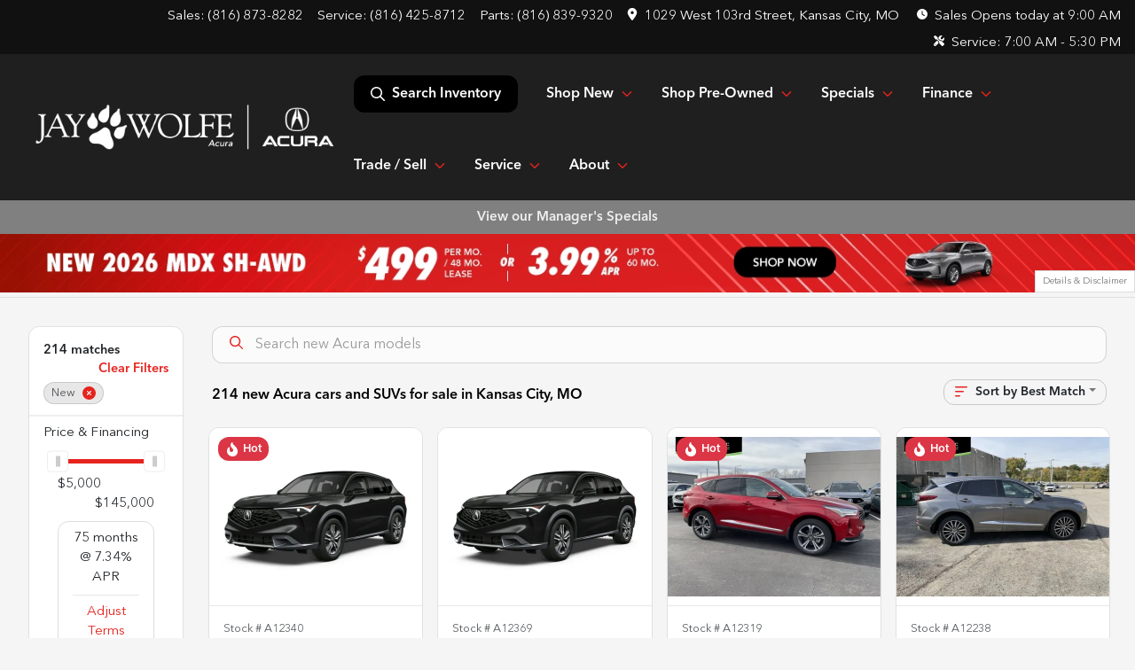

--- FILE ---
content_type: text/html; charset=utf-8
request_url: https://www.jaywolfeacura.com/new-cars-for-sale
body_size: 45209
content:
<!DOCTYPE html><html lang="en"><head><meta charSet="utf-8" data-next-head=""/><meta name="viewport" content="width=device-width, initial-scale=1.0" class="jsx-3785777156" data-next-head=""/><link rel="icon" href="https://static.overfuel.com/dealers/jay-wolfe-automotive-group/image/favicon-32x32.png" class="jsx-3785777156" data-next-head=""/><link rel="apple-touch-icon" sizes="180x180" href="https://static.overfuel.com/dealers/jay-wolfe-acura/image/apple-touch-icon.png" class="jsx-3785777156" data-next-head=""/><link rel="icon" type="image/png" sizes="192x192" href="https://static.overfuel.com/dealers/jay-wolfe-acura/image/android-chrome-192x192.png" class="jsx-3785777156" data-next-head=""/><link rel="icon" type="image/png" sizes="512x512" href="https://static.overfuel.com/dealers/jay-wolfe-acura/image/android-chrome-512x512.png" class="jsx-3785777156" data-next-head=""/><meta property="og:url" content="https://www.jaywolfeacura.com/new-cars-for-sale" class="jsx-3785777156" data-next-head=""/><meta property="og:site_name" content="Jay Wolfe Acura" class="jsx-3785777156" data-next-head=""/><meta property="og:type" content="website" class="jsx-3785777156" data-next-head=""/><meta property="og:image" content="https://static.overfuel.com/dealers/jay-wolfe-acura/image/jay-wolfe-acura-og-image.webp" class="jsx-3785777156" data-next-head=""/><meta name="format-detection" content="telephone=no,address=no" class="jsx-3785777156" data-next-head=""/><link rel="preload" href="/font/avenir-regular.woff2" as="font" type="font/woff2" crossorigin="anonymous" class="jsx-a30cc6cc075e59bb" data-next-head=""/><link rel="preload" href="/font/avenir-medium.woff2" as="font" type="font/woff2" crossorigin="anonymous" class="jsx-a30cc6cc075e59bb" data-next-head=""/><title data-next-head="">214 new Acura cars and SUVs for sale in Kansas City, MO | Jay Wolfe Acura</title><meta property="og:title" content="214 new Acura cars and SUVs for sale in Kansas City, MO | Jay Wolfe Acura" data-next-head=""/><meta name="description" content="Shop Jay Wolfe Acura selection of 214 new Acura cars and SUVs for sale in Kansas City, MO" data-next-head=""/><meta property="og:description" content="Shop Jay Wolfe Acura selection of 214 new Acura cars and SUVs for sale in Kansas City, MO" data-next-head=""/><link rel="canonical" href="https://www.jaywolfeacura.com/new-cars-for-sale" data-next-head=""/><link rel="next" href="https://www.jaywolfeacura.com/new-cars-for-sale/page/2" data-next-head=""/><link rel="preload" href="/_next/static/css/58b43e3c8017d3ba.css" as="style"/><script src="https://cdn.complyauto.com/cookiebanner/banner/2891df4b-633c-4c26-bdba-d2b0bee0327a/blocker.js" crossorigin="anonymous" class="jsx-3785777156" data-next-head=""></script><script type="application/ld+json" class="jsx-3785777156" data-next-head="">{"@context":"https://schema.org","@type":"Organization","url":"https://www.jaywolfeacura.com","logo":"https://static.overfuel.com/dealers/jay-wolfe-acura/image/android-chrome-192x192.png"}</script><link rel="preload" as="image" imageSrcSet="https://static.overfuel.com/dealers/jay-wolfe-acura/image/JayWolfeAcura-Logo-Wht.webp?w=384&amp;q=80 1x, https://static.overfuel.com/dealers/jay-wolfe-acura/image/JayWolfeAcura-Logo-Wht.webp?w=750&amp;q=80 2x" fetchPriority="high" data-next-head=""/><link rel="preload" as="image" imageSrcSet="https://static.overfuel.com/dealers/jay-wolfe-acura/image/JayWolfeAcura-Logo-Wht.webp?w=256&amp;q=80 1x, https://static.overfuel.com/dealers/jay-wolfe-acura/image/JayWolfeAcura-Logo-Wht.webp?w=640&amp;q=80 2x" fetchPriority="high" data-next-head=""/><script id="fuel-script">
!function(){"use strict";let e=Document.prototype.createElement,t=["maps.googleapis.com","static.overfuel.com","_next",],r=["google-analytics","googletag","gtm","clarity","fbevents","adobe","tiqcdn","fluency","trueframe","edmunds","carnow",];Document.prototype.createElement=function(n,o){let c=e.call(this,n,o);return"string"==typeof n&&"script"===n.toLowerCase()&&Object.defineProperty(c,"src",{configurable:!0,enumerable:!0,get:()=>c.getAttribute("src"),set(e){(function e(r){try{let n=new URL(r,document.baseURI);return t.some(e=>n.hostname.includes(e))}catch{return!1}})(e)||(function e(t){try{let n=new URL(t,document.baseURI);return r.some(e=>n.hostname.includes(e))}catch{return!1}}(e),c.setAttribute("async","")),c.setAttribute("src",e)}}),c}}();
</script><script id="gainit" data-nscript="beforeInteractive">
            window.dataLayer = window.dataLayer || [];
            function gtag(){ window.dataLayer.push(arguments); }
            gtag('js', new Date());
            gtag('config', 'G-T6KG55M8TG');
            
          </script><link rel="stylesheet" href="/_next/static/css/58b43e3c8017d3ba.css" data-n-g=""/><noscript data-n-css=""></noscript><script defer="" noModule="" src="/_next/static/chunks/polyfills-42372ed130431b0a.js"></script><script id="gatag" src="/gtag/js?id=G-T6KG55M8TG&amp;l=dataLayer" defer="" data-nscript="beforeInteractive"></script><script defer="" src="/_next/static/chunks/5601.9c144d6328ba2581.js"></script><script defer="" src="/_next/static/chunks/5011.4f1ea4e39ab94ec3.js"></script><script defer="" src="/_next/static/chunks/4744.3238be3c0e11f459.js"></script><script defer="" src="/_next/static/chunks/748.245d2659010ae365.js"></script><script defer="" src="/_next/static/chunks/2056.7066055d529f184e.js"></script><script defer="" src="/_next/static/chunks/04ce947b-1a2fb7fb7f4eb2eb.js"></script><script defer="" src="/_next/static/chunks/7115-0e695373b530fcce.js"></script><script defer="" src="/_next/static/chunks/9320-d3cb4c548ab2883c.js"></script><script defer="" src="/_next/static/chunks/655-f32d8bd654120190.js"></script><script defer="" src="/_next/static/chunks/2033-997d97fcc96dd075.js"></script><script defer="" src="/_next/static/chunks/872.15bd6bfb5d8cdca5.js"></script><script defer="" src="/_next/static/chunks/4610.cb5fe67beaf7f1de.js"></script><script defer="" src="/_next/static/chunks/3014.a9a0b5ab652f98e8.js"></script><script defer="" src="/_next/static/chunks/476.d481209788d7a27f.js"></script><script defer="" src="/_next/static/chunks/1577.a0238732d0326df8.js"></script><script defer="" src="/_next/static/chunks/5966.b7b416c7b0643910.js"></script><script defer="" src="/_next/static/chunks/4116.b23f12c7cc68b06b.js"></script><script defer="" src="/_next/static/chunks/6985.c321d642c328bfd5.js"></script><script defer="" src="/_next/static/chunks/4851.6e2fd352c54a4585.js"></script><script defer="" src="/_next/static/chunks/1125.b585ff32d6657eb2.js"></script><script src="/_next/static/chunks/webpack-84c413af93f19d8e.js" defer=""></script><script src="/_next/static/chunks/framework-77dff60c8c44585c.js" defer=""></script><script src="/_next/static/chunks/main-819ca9995167ee4f.js" defer=""></script><script src="/_next/static/chunks/pages/_app-2b36fbca39a6c203.js" defer=""></script><script src="/_next/static/chunks/8230-fd615141ef99310a.js" defer=""></script><script src="/_next/static/chunks/7856-db7bf741a0ee53d2.js" defer=""></script><script src="/_next/static/chunks/4587-68b5c796bc85d386.js" defer=""></script><script src="/_next/static/chunks/1423-77cd04bb72d43ce6.js" defer=""></script><script src="/_next/static/chunks/4761-d55ae15e52027e06.js" defer=""></script><script src="/_next/static/chunks/6554-17ce05496a22ed1d.js" defer=""></script><script src="/_next/static/chunks/2439-be50dbabb48591ef.js" defer=""></script><script src="/_next/static/chunks/4204-2d23ae957a7fea54.js" defer=""></script><script src="/_next/static/chunks/9086-57110936e1d9f18a.js" defer=""></script><script src="/_next/static/chunks/4159-72e26b6c8b5e4fcf.js" defer=""></script><script src="/_next/static/chunks/8670-5388bb14ca8a6ed3.js" defer=""></script><script src="/_next/static/chunks/7265-749e906ff613fcd6.js" defer=""></script><script src="/_next/static/chunks/2775-3db6e184bc3b7a64.js" defer=""></script><script src="/_next/static/chunks/1646-3e7dd0c8dea625e4.js" defer=""></script><script src="/_next/static/chunks/pages/inventory-193ea7d429f2b6a4.js" defer=""></script><script src="/_next/static/KSC0UwmwcSw-QlLNTfva3/_buildManifest.js" defer=""></script><script src="/_next/static/KSC0UwmwcSw-QlLNTfva3/_ssgManifest.js" defer=""></script><style id="__jsx-3785777156">:root{--color-primary:#e6231e;--color-secondary:#000;--color-highlight:#4e5155;--persistent-banner-background-color:#808080;--persistent-banner-text-color:#eeeeee;--srp-height:75%;--cookie-consent-bg:#343a40;--cookie-consent-text:#fff;--cookie-consent-link:#fff}body{letter-spacing:0;background:#f5f5f5;font-size:.95rem;top:0px!important} #mobile-nav{background:#1f1f1f}#header-nav ul li{position:relative;color:#212529;display:inline-block;padding:1.5rem 1rem;text-transform:none;font-size:16px}#header-nav a.noChildren{color:#212529}.text-primary,svg.text-primary,.blog-article a:not(.btn),.blog-article a:not(.btn):visited{color:var(--color-primary)!important;fill:var(--color-primary)}.blog-article a:not(.btn) svg,.blog-article a:not(.btn):visited svg{fill:var(--color-primary)!important}.bg-preheader{background:#111;color:#fff}.text-preheader{color:#fff!important}.bg-preheader i,.bg-preheader svg,.bg-preheader .dropdown-toggle::after{color:#000000!important;fill:#000000!important}.bg-header{background:#1f1f1f}.bg-footer{background:#111}.bg-heroSearch{background:black;padding:6rem 0;position:relative;overflow-x:clip;-webkit-background-size:cover!important;-moz-background-size:cover!important;-o-background-size:cover!important;background-size:cover!important;background-position:center center;background-repeat:no-repeat}.bg-heroSearch #hero-img{left:0;bottom:0}.text-highlight{color:#4e5155!important}.btn-outline-primary,.btn-outline-primary:hover{border-color:var(--color-primary);color:var(--color-primary)}.btn-outline-primary svg,.btn-outline-primary:hover svg,.btn-link svg{fill:var(--color-primary)}#top-banner svg{fill:#fff!important}.btn-outline-primary:focus{color:inherit}.btn-default:active{color:white!important}.btn-default:active svg{fill:white}.btn-link.show svg{fill:white!important}.btn-link.show::after{color:#fff!important}.cElement a,.cElement a:hover{color:var(--color-primary)}.cElement a.btn:not(.btn-outline-primary):not(.btn-primary){color:#fff}.split-boxes{background-image:linear-gradient(90deg,var(--color-secondary),var(--color-secondary)50%,var(--color-primary)0,var(--color-primary))}.img-srp-container:before{display:block;content:"";width:100%;padding-top:75%}.btn-outline-primary:disabled{color:var(--color-primary)!important;border-color:var(--color-primary)!important}.aiBg{position:relative;background:linear-gradient(90deg,var(--color-primary),#ccc);border-radius:14px;padding:2px}.aiBg input{border:0!important;z-index:5}.react-datepicker__day--selected,.react-datepicker__day--in-selecting-range,.react-datepicker__day--in-range,.react-datepicker__month-text--selected,.react-datepicker__month-text--in-selecting-range,.react-datepicker__month-text--in-range,.react-datepicker__quarter-text--selected,.react-datepicker__quarter-text--in-selecting-range,.react-datepicker__quarter-text--in-range,.react-datepicker__year-text--selected,.react-datepicker__year-text--in-selecting-range,.react-datepicker__year-text--in-range,.react-datepicker__day--keyboard-selected:hover,.react-datepicker__month-text--keyboard-selected:hover,.react-datepicker__quarter-text--keyboard-selected:hover,.react-datepicker__year-text--keyboard-selected:hover{background-color:var(--color-primary);color:white}.text-secondary{color:var(--color-secondary)!important}.ribbon span{background-color:var(--color-primary)!important}.border-primary,html:not([dir=rtl]) .border-primary,html[dir=rtl] .border-primary{border-color:var(--color-primary)!important}.drag-active{border:1px dashed var(--color-primary)!important}.progress-bar,.bg-primary,.badge-primary,.btn-primary,.nav-pills .nav-link.active,.nav-pills .nav-link.active:hover,.nav-pills .nav-link.active:focus,.btn-check:checked+.btn,.btn.active,.btn.show,.btn:first-child:active,:not(.btn-check)+.btn:active{background-color:var(--color-primary)!important}.btn-primary,.btn-check:checked+.btn,.btn.active,.btn.show,.btn:first-child:active,:not(.btn-check)+.btn:active{border-color:var(--color-primary)!important}.btn-secondary{background-color:var(--color-secondary)!important;border-color:var(--color-secondary)!important}.btn-secondary:focus,.btn-secondary.focus{border-color:var(--color-secondary)!important}.btn-primary:focus,.btn-primary.focus{border-color:var(--color-primary)!important}.btn-primary.disabled,.btn-primary:disabled{border-color:var(--color-primary)!important;background:var(--color-primary)!important}.border-theme,.btn-group .btn-primary,.input-group-prepend .btn-primary,.input-group-append .btn-primary{border-color:var(--color-primary)!important}.rdp-button:focus:not([disabled]),.rdp-button:active:not([disabled]){background-color:#f5f5f5!important;border-color:var(--color-primary)!important}.rdp-day_selected:not([disabled]),.rdp-day_selected:focus:not([disabled]),.rdp-day_selected:active:not([disabled]),.rdp-day_selected:hover:not([disabled]){background-color:var(--color-primary)!important}.btn-group .active svg{color:var(--color-primary)!important}#header-nav ul li::after{border-color:var(--color-primary)!important}.bg-secondary,.badge-secondary{background-color:var(--color-secondary)!important;color:white!important}#languagedropdown{color:#fff;text-decoration:none;margin-top:-3px}.goog-te-combo{width:100%;background:#111!important;color:#fff!important;border:none;font-size:.9rem!important;font-family:inherit!important;margin:1px 0!important;-webkit-appearance:none}#persistent_banner_desktop,#persistent_banner_mobile,#persistent_banner_desktop a,#persistent_banner_mobile a{background-color:#808080;z-index:5;color:#eeeeee!important}.gg-app{z-index:1!important}@media(max-width:575px){.bg-heroSearch #hero-img-mobile{object-fit:cover;width:100%!important;height:100%!important;top:0}
        }@media(min-width:576px){.bg-heroSearch{padding:7rem 0;position:relative;background-image:url("https://static.overfuel.com/dealers/jay-wolfe-acura/image/250919_Homepage-HeroGraphics-MDX-AKC-Desktop_1900x600_v1a.webp");-webkit-background-size:cover!important;-moz-background-size:cover!important;-o-background-size:cover!important;background-size:cover!important;background-position:top center;background-repeat:no-repeat}.srpCardLocation{cursor:default!important}.srpCardLocation .fa-phone{display:none!important}}
        
        @media screen and (max-width: 575px) 
{ .bg-heroSearch { padding: 3rem 0; } 
  .faIcon.ofa-solid.ofa-location-dot svg, .faIcon.ofa-solid.ofa-bars svg {
    fill: #FF6821 !important;
  }
}

.bg-glass {
    background: rgb(0 0 0 / 39%);
    box-shadow: 0 8px 32px 0 rgb(55 55 55 / 37%);
    backdrop-filter: blur( 4px );
    -webkit-backdrop-filter: blur( 6px );
    border-radius: 10px;
    border: 1px solid rgba( 255, 255, 255, 0.18 );
    padding: 10% !important;
}

.card2 {
    padding: 6% !important;
    background-color: #fff !important;
    border-radius: 0.5rem;
    min-height: 350px !important;
}

#search_desktop { background-color: #000 !important; color: white !important; }
.img-srp-container { background: #fff !important; }
.img-srp { object-fit: contain !important; }

.thecrm--oliviaai--close {
  background: url(https://static.overfuel.com/dealers/jay-wolfe-honda/image/Close-Circle-Fill--Streamline-Remix-Fill.webp);
  display: block;
  width: 30px;
  height: 30px;
  background-size: contain;
  opacity: 0.75;
}
.thecrm--oliviaai--minimize {
  background: url(https://static.overfuel.com/dealers/jay-wolfe-honda/image/Arrow-Down-Circle-Fill--Streamline-Remix-Fill.webp);
  display: block;
  width: 30px;
  height: 30px;
  background-size: contain;
  opacity: 0.75;
}
.thecrm--oliviaai--footer .thecrm--field--suffix {
  display: block;
  width: 40px;
  height: 30px;
  bottom: 25% !important;
  background: url('https://static.overfuel.com/dealers/jay-wolfe-honda/image/Send-Plane-Fill--Streamline-Remix-Fill.webp');
  background-position: center center;
  background-repeat: no-repeat;
  opacity: 0.75;
  background-size: contain;
}

#cta-buyersactions .cursor-pointer.col-12 .py-3.text-center::before {
  content: '';
  display: block;
  background: url('https://static.overfuel.com/dealers/jay-wolfe-honda/image/jay-wolfe-advantage.webp') center center no-repeat;
  background-size: cover;
  width: 130px;
  height: 103px;
  margin: 0 auto 10px auto;
}

.vdp_pre-owned #cta-buyersactions .cursor-pointer.col-12 { display: none; }
.vdp_pre-owned.certified #cta-buyersactions .cursor-pointer.col-12 { display: block; }

.srpCardLocation { background-color: #000 !important; color: #fff !important; }


.srp-card.conditionUsed .srp-guarantee { display: none !important; }
.srp-guarantee { font-size: 0; }
.srp-guarantee .faIcon.ofa-solid.ofa-shield-check::after {
  content: 'JW Advantage';
  padding-left: 6px;
  font-size: 15px;
  display: inline-block;
  vertical-align: middle;
  line-height: 1;
  position: relative;
  top: 2px;
  color: #212529;
}

.bg-preheader i, .bg-preheader svg, .bg-preheader .dropdown-toggle::after { fill: #fff !important; }

div[data-test="ePrice"] { padding-top: 0 !important; border-top: 0 !important; }
div[data-test="ePrice"] button { text-align: left !important; }

        

        
      </style><style id="__jsx-207582887">.container-fluid{max-width:2548px!important}#desktop-search{width:100%}#header-nav ul li,#search_desktop{font-weight:600}#header-nav ul li ul{top:3.5rem;border-radius:12px}#header-nav ul>li:last-of-type{padding-right:0!important}#header-nav ul li ul li{font-weight:normal!important}.searchInventory{border-color:#E8E8E8!important;padding:1.5rem 1rem}.searchInventory svg{fill:#e6231e}#googletranslate{padding-top:.6rem}.route-home #persistent-search{display:none}.card{overflow:hidden;border:1px solid transparent!important;box-shadow:0 0 0!important;border:1px solid#e1e1e1!important;border-radius:12px!important}.card-header{border-radius:12px 12px 0 0!important}.card-footer:last-child{border-radius:0 0 12px 12px!important}.rounded,.btn,input,.form-control,#home-search-wrapper,.custom-select{border-radius:12px!important}.rounded_bottom{border-bottom-left-radius:12px;border-bottom-right-radius:12px}.btn-group .btn:first-child{border-radius:12px 0 0 12px!important}.btn-group .btn:last-child{border-radius:0 12px 12px 0!important}.btn-group .btn{border-radius:0!important}.btn-group .btn.active{border-color:#e6231e!important}.input-group>.form-control:not(.border-radius-0):not(:first-child),.input-group>.custom-select:not(.border-radius-0):not(:first-child){border-radius:0 12px 12px 0!important}.input-group>.input-group-text.prepend:first-of-type{border-radius:12px 0 0 12px!important}.input-group>.input-group-text.append:last-of-type{border-radius:0 12px 12px 0!important}.border-radius-0{border-radius:0 0 0 0!important;border-bottom-right-radius:0!important;border-bottom-left-radius:0!important;border-top-right-radius:0!important;border-top-left-radius:0!important}.accordion-item:first-of-type{border-radius:12px 12px 0 0!important}.accordion-item:last-of-type{border-radius:0 0 12px 12px!important}</style><style id="__jsx-a30cc6cc075e59bb">@font-face{font-family:"AvenirNext";src:url("/font/avenir-regular.woff2")format("woff2");font-weight:400;font-style:normal;font-display:block}@font-face{font-family:"AvenirNext";src:url("/font/avenir-medium.woff2")format("woff2");font-weight:500;font-style:normal;font-display:block}body{font-family:"AvenirNext",sans-serif!important}#header-nav ul li{font-weight:500;color:#fff!important}button{font-weight:500!important}.searchInventory svg{fill:#fff!important}</style><style data-styled="" data-styled-version="6.3.8">.dYClpH{position:absolute;left:0;width:100%;fill:rgba(255,255,255,0.75);z-index:2;text-align:center;}/*!sc*/
.dYClpH .active{fill:#fff;}/*!sc*/
@media(min-width:575px){.dYClpH{display:none;}}/*!sc*/
data-styled.g8[id="sc-a592eecc-1"]{content:"dYClpH,"}/*!sc*/
.hAziuE{position:absolute;top:5px;left:0;width:100%;height:100%;z-index:1;}/*!sc*/
.hAziuE .left-toggle{position:absolute;background-color:rgb(0,0,0,.6);top:35%;left:0;padding:0.5rem;}/*!sc*/
.hAziuE .right-toggle{position:absolute;background-color:rgb(0,0,0,.6);top:35%;right:0;padding:0.5rem;}/*!sc*/
@media(min-width:575px){.hAziuE .toggle{display:none;}.hAziuE:hover .toggle{display:block!important;}}/*!sc*/
data-styled.g9[id="sc-a592eecc-2"]{content:"hAziuE,"}/*!sc*/
.iMaPLy{background:linear-gradient(to right, #971306 50%, #d31f1b 50%);width:100%;}/*!sc*/
data-styled.g15[id="sc-645d0416-0"]{content:"iMaPLy,"}/*!sc*/
.liqQyh{position:fixed;content:'acura';top:63px;left:0;z-index:25;}/*!sc*/
.liqQyh.searchVisible{height:calc(100% - 67px);overflow:scroll;}/*!sc*/
data-styled.g19[id="sc-2cecbaee-0"]{content:"liqQyh,"}/*!sc*/
</style></head><body> <link rel="preload" as="image" imageSrcSet="https://static.overfuel.com/dealers/jay-wolfe-acura/image/JayWolfeAcura-Logo-Wht.webp?w=384&amp;q=80 1x, https://static.overfuel.com/dealers/jay-wolfe-acura/image/JayWolfeAcura-Logo-Wht.webp?w=750&amp;q=80 2x" fetchPriority="high"/><link rel="preload" as="image" imageSrcSet="https://static.overfuel.com/dealers/jay-wolfe-acura/image/JayWolfeAcura-Logo-Wht.webp?w=256&amp;q=80 1x, https://static.overfuel.com/dealers/jay-wolfe-acura/image/JayWolfeAcura-Logo-Wht.webp?w=640&amp;q=80 2x" fetchPriority="high"/><link rel="preload" as="image" href="https://static.overfuel.com/dealers/jay-wolfe-acura/image/260110_January-SpecialPage&amp;SRP-Banners-MDX-TOP_v1b.webp"/><link rel="preload" as="image" imageSrcSet="https://static.overfuel.com/photos/1046/1191926/689909323f5d4e4db2f1c91514ee2e73-thumb.webp?w=640&amp;q=80 1x, https://static.overfuel.com/photos/1046/1191926/689909323f5d4e4db2f1c91514ee2e73-thumb.webp?w=1920&amp;q=80 2x" fetchPriority="high"/><link rel="preload" as="image" imageSrcSet="https://static.overfuel.com/photos/1046/1191926/4a80f55bcc5d407994c86656d5254137-thumb.webp?w=640&amp;q=80 1x, https://static.overfuel.com/photos/1046/1191926/4a80f55bcc5d407994c86656d5254137-thumb.webp?w=1920&amp;q=80 2x" fetchPriority="high"/><link rel="preload" as="image" imageSrcSet="https://static.overfuel.com/photos/1046/1191920/a2be0b353714428a9ab3792f04f03054-thumb.webp?w=640&amp;q=80 1x, https://static.overfuel.com/photos/1046/1191920/a2be0b353714428a9ab3792f04f03054-thumb.webp?w=1920&amp;q=80 2x" fetchPriority="high"/><link rel="preload" as="image" imageSrcSet="https://static.overfuel.com/photos/1046/1191920/cb89804ac22a430eb8b32fb73738e9d7-thumb.webp?w=640&amp;q=80 1x, https://static.overfuel.com/photos/1046/1191920/cb89804ac22a430eb8b32fb73738e9d7-thumb.webp?w=1920&amp;q=80 2x" fetchPriority="high"/><link rel="preload" as="image" imageSrcSet="https://static.overfuel.com/photos/1046/1149641/b68e8320fbc947e884bdbb7ea9fc41d2-thumb.webp?w=640&amp;q=80 1x, https://static.overfuel.com/photos/1046/1149641/b68e8320fbc947e884bdbb7ea9fc41d2-thumb.webp?w=1920&amp;q=80 2x" fetchPriority="high"/><link rel="preload" as="image" imageSrcSet="https://static.overfuel.com/photos/1046/1149641/b85d7e77e503444184769d896c571eed-thumb.webp?w=640&amp;q=80 1x, https://static.overfuel.com/photos/1046/1149641/b85d7e77e503444184769d896c571eed-thumb.webp?w=1920&amp;q=80 2x" fetchPriority="high"/><link rel="preload" as="image" imageSrcSet="https://static.overfuel.com/photos/1046/1074344/ffbfe930052644d099aeb8050ada9692-thumb.webp?w=640&amp;q=80 1x, https://static.overfuel.com/photos/1046/1074344/ffbfe930052644d099aeb8050ada9692-thumb.webp?w=1920&amp;q=80 2x" fetchPriority="high"/><link rel="preload" as="image" imageSrcSet="https://static.overfuel.com/photos/1046/1074344/628069b05c8e4f27a2b7a54aea092d93-thumb.webp?w=640&amp;q=80 1x, https://static.overfuel.com/photos/1046/1074344/628069b05c8e4f27a2b7a54aea092d93-thumb.webp?w=1920&amp;q=80 2x" fetchPriority="high"/><link rel="preload" as="image" imageSrcSet="https://static.overfuel.com/photos/1046/729829/15b6a91c815b405f83c8e52874e8a41e-thumb.webp?w=640&amp;q=80 1x, https://static.overfuel.com/photos/1046/729829/15b6a91c815b405f83c8e52874e8a41e-thumb.webp?w=1920&amp;q=80 2x" fetchPriority="high"/><link rel="preload" as="image" imageSrcSet="https://static.overfuel.com/photos/1046/729829/206a654a82dd4d1387d44a40fbd84aeb-thumb.webp?w=640&amp;q=80 1x, https://static.overfuel.com/photos/1046/729829/206a654a82dd4d1387d44a40fbd84aeb-thumb.webp?w=1920&amp;q=80 2x" fetchPriority="high"/><link rel="preload" as="image" imageSrcSet="https://static.overfuel.com/photos/1046/1149635/3d85f18d84cf43bba85de39599900e70-thumb.webp?w=640&amp;q=80 1x, https://static.overfuel.com/photos/1046/1149635/3d85f18d84cf43bba85de39599900e70-thumb.webp?w=1920&amp;q=80 2x" fetchPriority="high"/><link rel="preload" as="image" imageSrcSet="https://static.overfuel.com/photos/1046/1149635/c6bacdd534be458e96a1f83334321c53-thumb.webp?w=640&amp;q=80 1x, https://static.overfuel.com/photos/1046/1149635/c6bacdd534be458e96a1f83334321c53-thumb.webp?w=1920&amp;q=80 2x" fetchPriority="high"/><div id="__next"><script type="application/ld+json" class="jsx-3785777156">{"@context":"https://schema.org","@type":["AutoDealer","LocalBusiness"],"name":"Jay Wolfe Acura","image":"https://static.overfuel.com/dealers/jay-wolfe-acura/image/jay-wolfe-acura-og-image.webp","@id":"https://www.jaywolfeacura.com/#organization","url":"https://www.jaywolfeacura.com/","telephone":"+18168738282","address":{"@type":"PostalAddress","streetAddress":"1029 West 103rd Street","addressLocality":"Kansas City","addressRegion":"MO","postalCode":"64114","addressCountry":"US"},"geo":{"@type":"GeoCoordinates","latitude":38.9417947,"longitude":-94.6025382},"openingHoursSpecification":[{"@type":"OpeningHoursSpecification","dayOfWeek":"Monday","opens":"09:00","closes":"18:30"},{"@type":"OpeningHoursSpecification","dayOfWeek":"Tuesday","opens":"09:00","closes":"18:30"},{"@type":"OpeningHoursSpecification","dayOfWeek":"Wednesday","opens":"09:00","closes":"18:30"},{"@type":"OpeningHoursSpecification","dayOfWeek":"Thursday","opens":"09:00","closes":"18:30"},{"@type":"OpeningHoursSpecification","dayOfWeek":"Friday","opens":"09:00","closes":"18:00"},{"@type":"OpeningHoursSpecification","dayOfWeek":"Saturday","opens":"09:00","closes":"18:00"}],"sameAs":["https://www.facebook.com/jaywolfeacura/","https://www.instagram.com/jaywolfe_acura/","https://www.linkedin.com/company/jay-wolfe-acura"],"department":[{"@type":"AutoDealer","name":"Jay Wolfe Toyota","description":"Jay Wolfe Toyota is a dealership located at 9650 Northwest Prairie View Road, Kansas City, MO 64153.","url":"https://www.jaywolfeacura.com","image":"https://static.overfuel.com/dealers/jay-wolfe-acura/image/jay-wolfe-acura-og-image.webp","telephone":"+18168738282","address":{"@type":"PostalAddress","streetAddress":"9650 Northwest Prairie View Road","addressLocality":"Kansas City","addressRegion":"MO","postalCode":"64153","addressCountry":"USA"},"location":{"@type":"Place","geo":{"@type":"GeoCoordinates","latitude":"39.26821770","longitude":"-94.66702960"}},"aggregateRating":{"@type":"AggregateRating","ratingValue":"4.3","reviewCount":2232}},{"@type":"AutoDealer","name":"Jay Wolfe Honda","description":"Jay Wolfe Honda is a dealership located at 220 West 103rd Street, Kansas City, MO 64114.","url":"https://www.jaywolfeacura.com","image":"https://static.overfuel.com/dealers/jay-wolfe-acura/image/jay-wolfe-acura-og-image.webp","telephone":"+18168738282","address":{"@type":"PostalAddress","streetAddress":"220 West 103rd Street","addressLocality":"Kansas City","addressRegion":"MO","postalCode":"64114","addressCountry":"USA"},"location":{"@type":"Place","geo":{"@type":"GeoCoordinates","latitude":"38.94156780","longitude":"-94.59673300"}},"aggregateRating":{"@type":"AggregateRating","ratingValue":"4.6","reviewCount":2730}},{"@type":"AutoDealer","name":"Jay Wolfe Auto Outlet","description":"Jay Wolfe Auto Outlet is a dealership located at 10 Northwest Barry Road, Kansas City, MO 64155.","url":"https://www.jaywolfeacura.com","image":"https://static.overfuel.com/dealers/jay-wolfe-acura/image/jay-wolfe-acura-og-image.webp","telephone":"+18168738282","address":{"@type":"PostalAddress","streetAddress":"10 Northwest Barry Road","addressLocality":"Kansas City","addressRegion":"MO","postalCode":"64155","addressCountry":"USA"},"location":{"@type":"Place","geo":{"@type":"GeoCoordinates","latitude":"39.24735290","longitude":"-94.58129820"}},"aggregateRating":{"@type":"AggregateRating","ratingValue":"4.2","reviewCount":406}},{"@type":"AutoDealer","name":"Acura of Overland Park","description":"Acura of Overland Park is a dealership located at 7727 East Frontage Road, Overland Park, KS 66204.","url":"https://www.jaywolfeacura.com","image":"https://static.overfuel.com/dealers/jay-wolfe-acura/image/jay-wolfe-acura-og-image.webp","telephone":"+18168738282","address":{"@type":"PostalAddress","streetAddress":"7727 East Frontage Road","addressLocality":"Overland Park","addressRegion":"KS","postalCode":"66204","addressCountry":"USA"},"location":{"@type":"Place","geo":{"@type":"GeoCoordinates","latitude":"38.99313290","longitude":"-94.69524010"}},"aggregateRating":{"@type":"AggregateRating","ratingValue":"4.6","reviewCount":1251}},{"@type":"AutoDealer","name":"Jay Wolfe Acura","description":"Jay Wolfe Acura is a dealership located at 1029 West 103rd Street, Kansas City, MO 64114.","url":"https://www.jaywolfeacura.com","image":"https://static.overfuel.com/dealers/jay-wolfe-acura/image/jay-wolfe-acura-og-image.webp","telephone":"+18168738282","address":{"@type":"PostalAddress","streetAddress":"1029 West 103rd Street","addressLocality":"Kansas City","addressRegion":"MO","postalCode":"64114","addressCountry":"USA"},"location":{"@type":"Place","geo":{"@type":"GeoCoordinates","latitude":"38.94179470","longitude":"-94.60253820"}},"aggregateRating":{"@type":"AggregateRating","ratingValue":"4.6","reviewCount":1268}}],"aggregateRating":{"@type":"AggregateRating","ratingValue":4.6,"reviewCount":1268},"hasMap":"https://maps.google.com/?q=1029+West+103rd+Street+Kansas+City+MO+64114","contactPoint":[{"@type":"ContactPoint","contactType":"Sales","telephone":"+18168738282","availableLanguage":["English","Spanish"],"areaServed":"US"}],"knowsAbout":["used cars","trade-in","auto financing","vehicle service"]}</script><div translate="no" class="jsx-3785777156 notranslate"><div id="google_translate_element" style="display:none" class="jsx-3785777156"></div></div><div class="mode-undefined full_width route-srp"><header role="banner" class="d-none d-xl-block " id="header-desktop"><div class="border-bottom bg-preheader text-preheader theme-light"><div class="container-fluid"><div class="row"><div class="text-end col"><span class="py-2 px-2 d-inline-block cursor-pointer">Sales: <!-- -->(816) 873-8282</span><span class="py-2 px-2 d-inline-block cursor-pointer">Service: <!-- -->(816) 425-8712</span><span class="py-2 px-2 d-inline-block cursor-pointer">Parts: <!-- -->(816) 839-9320</span><div class="py-2 ms-auto px-2 d-inline-block cursor-pointer position-relative" role="button"><div class="float-start" style="margin-top:-2px"><span class="d-inline-block faIcon ofa-solid ofa-location-dot me-2" style="line-height:1"><svg height="14" width="12" fill="inherit"><use xlink:href="/solid.svg#location-dot"></use></svg></span></div><span class="d-inline-block me-1 notranslate">1029 West 103rd Street, Kansas City, MO</span></div><div class="d-inline-block ps-2"><div class="float-start" style="margin-top:-2px"><span class="d-inline-block faIcon ofa-solid ofa-clock me-2"><svg height="14" width="12" fill="inherit"><use xlink:href="/solid.svg#clock"></use></svg></span></div>Sales<!-- --> <!-- -->Opens today at 9:00 AM</div><div class="d-inline-block ps-4"><div class="float-start" style="margin-top:-2px"><span class="d-inline-block faIcon ofa-solid ofa-screwdriver-wrench me-2"><svg height="14" width="12" fill="inherit"><use xlink:href="/solid.svg#screwdriver-wrench"></use></svg></span></div>Service:<!-- --> <!-- -->7:00 AM - 5:30 PM</div></div></div></div></div><div class="px-3 border-bottom bg-header position-relative " id="interior_header"><div class="container-fluid"><div class="d-flex align-items-center"><a title="Jay Wolfe Acura" id="logo-link" href="/"><img alt="Jay Wolfe Acura" id="logo" fetchPriority="high" loading="eager" width="351" height="66" decoding="async" data-nimg="1" style="color:transparent" srcSet="https://static.overfuel.com/dealers/jay-wolfe-acura/image/JayWolfeAcura-Logo-Wht.webp?w=384&amp;q=80 1x, https://static.overfuel.com/dealers/jay-wolfe-acura/image/JayWolfeAcura-Logo-Wht.webp?w=750&amp;q=80 2x" src="https://static.overfuel.com/dealers/jay-wolfe-acura/image/JayWolfeAcura-Logo-Wht.webp?w=750&amp;q=80"/></a><div class="ms-auto" id="header-nav"><ul><li class="searchInventory"><button type="button" id="search_desktop" title="Browse Inventory" class="text-decoration-none text-dark bg-light btn btn-link"><span class="d-inline-block faIcon ofa-regular ofa-magnifying-glass me-2"><svg height="16" width="16" fill="inherit"><use xlink:href="/regular.svg#magnifying-glass"></use></svg></span>Search Inventory</button></li><li class="cursor-pointer">Shop New<span class="d-inline-block faIcon ofa-regular ofa-angle-down ms-2 text-primary"><svg height="15" width="14" fill="#e6231e"><use xlink:href="/regular.svg#angle-down"></use></svg></span><ul><li class="cursor-pointer"><a target="_self" title="All New Inventory" class="" href="/new-cars-for-sale">All New Inventory</a></li><li class="cursor-pointer"><a target="_self" title="Current Offers &amp; Incentives" class="" href="/incentives">Current Offers &amp; Incentives</a></li><li class="cursor-pointer"><a target="_self" title="Advantage Program" class="" href="/advantage-program">Advantage Program</a></li></ul></li><li class="cursor-pointer">Shop Pre-Owned<span class="d-inline-block faIcon ofa-regular ofa-angle-down ms-2 text-primary"><svg height="15" width="14" fill="#e6231e"><use xlink:href="/regular.svg#angle-down"></use></svg></span><ul><li class="cursor-pointer"><a target="_self" title="All Pre-Owned Inventory" class="" href="/used-cars-for-sale">All Pre-Owned Inventory</a></li><li class="cursor-pointer"><a target="_self" title="Certified Pre-Owned" class="" href="/certified-pre-owned-vehicles">Certified Pre-Owned</a></li><li class="cursor-pointer"><a target="_self" title="Cars" class="" href="/used-cars">Cars</a></li><li class="cursor-pointer"><a target="_self" title="Trucks" class="" href="/used-trucks">Trucks</a></li><li class="cursor-pointer"><a target="_self" title="SUVs" class="" href="/used-suvs">SUVs</a></li></ul></li><li class="cursor-pointer">Specials<span class="d-inline-block faIcon ofa-regular ofa-angle-down ms-2 text-primary"><svg height="15" width="14" fill="#e6231e"><use xlink:href="/regular.svg#angle-down"></use></svg></span><ul><li class="cursor-pointer"><a target="_self" title="Finance and Lease Specials" class="" href="/finance-lease-specials">Finance and Lease Specials</a></li><li class="cursor-pointer"><a target="_self" title="College Graduate Program" class="" href="/college-graduate-program">College Graduate Program</a></li><li class="cursor-pointer"><a target="_self" title="Military Program" class="" href="/military-program">Military Program</a></li><li class="cursor-pointer"><a target="_self" title="Service Specials" class="" href="/service-specials">Service Specials</a></li><li class="cursor-pointer"><a target="_self" title="Tire Specials" class="" href="/service-specials#tire-specials">Tire Specials</a></li></ul></li><li class="cursor-pointer">Finance<span class="d-inline-block faIcon ofa-regular ofa-angle-down ms-2 text-primary"><svg height="15" width="14" fill="#e6231e"><use xlink:href="/regular.svg#angle-down"></use></svg></span><ul><li class="cursor-pointer"><a target="_self" title="Get Approved" class="" href="/apply-for-financing">Get Approved</a></li><li class="cursor-pointer"><a target="_self" title="Car Loan Calculator" class="" href="/car-loan-calculator">Car Loan Calculator</a></li></ul></li><li class="cursor-pointer">Trade / Sell<span class="d-inline-block faIcon ofa-regular ofa-angle-down ms-2 text-primary"><svg height="15" width="14" fill="#e6231e"><use xlink:href="/regular.svg#angle-down"></use></svg></span><ul><li class="cursor-pointer"><a target="_self" title="Get Trade-In Value" class="" href="/trade-evaluation">Get Trade-In Value</a></li><li class="cursor-pointer"><a target="_self" title="Sell Us Your Car" class="" href="/kbb-instant-cash-offer">Sell Us Your Car</a></li></ul></li><li class="cursor-pointer">Service<span class="d-inline-block faIcon ofa-regular ofa-angle-down ms-2 text-primary"><svg height="15" width="14" fill="#e6231e"><use xlink:href="/regular.svg#angle-down"></use></svg></span><ul><li class="cursor-pointer"><a target="_self" title="Service Department" class="" href="/service-department">Service Department</a></li><li class="cursor-pointer"><a target="_self" title="Schedule Service" class="" href="/schedule-service">Schedule Service</a></li><li class="cursor-pointer"><a target="_self" title="Service Specials" class="" href="/service-specials">Service Specials</a></li><li class="cursor-pointer"><a target="_self" title="Tire Specials" class="" href="/service-specials#tire-specials">Tire Specials</a></li><li class="cursor-pointer"><a target="_blank" title="Check Vehicle Recalls" class="" href="https://mygarage.honda.com/s/recall-search?brand=acura">Check Vehicle Recalls<span class="d-inline-block faIcon ofa-regular ofa-arrow-up-right-from-square ms-2 text-muted"><svg height="16" width="16" fill="#a3a4a6"><use xlink:href="/regular.svg#arrow-up-right-from-square"></use></svg></span></a></li><li class="cursor-pointer"><a target="_self" title="Tire Center" class="" href="/tire-center">Tire Center</a></li><li class="cursor-pointer"><a target="_self" title="Acura Parts" class="" href="/parts-store">Acura Parts</a></li></ul></li><li class="cursor-pointer">About<span class="d-inline-block faIcon ofa-regular ofa-angle-down ms-2 text-primary"><svg height="15" width="14" fill="#e6231e"><use xlink:href="/regular.svg#angle-down"></use></svg></span><ul><li class="cursor-pointer"><a target="_self" title="About Us" class="" href="/about-us">About Us</a></li><li class="cursor-pointer"><a target="_self" title="Customer Reviews" class="" href="/customer-reviews">Customer Reviews</a></li><li class="cursor-pointer"><a target="_self" title="Contact Us" class="" href="/contact-us">Contact Us</a></li><li class="cursor-pointer"><a target="_self" title="Meet the Staff" class="" href="/meet-the-staff">Meet the Staff</a></li><li class="cursor-pointer"><a target="_self" title="Careers" class="" href="/careers">Careers</a></li><li class="cursor-pointer"><a target="_self" title="Auto Blog" class="" href="/blog">Auto Blog</a></li></ul></li></ul></div></div><div class="clearfix"></div></div></div></header><div id="mobile-nav" class="border-bottom border-bottom d-xl-none position-fixed d-flex align-items-center w-100"><div class="d-flex w-100 align-items-center pt-2" id="mobile-header"><div class="text-nowrap d-flex align-items-center ps-3 "><img alt="Jay Wolfe Acura" fetchPriority="high" loading="eager" width="239" height="45" decoding="async" data-nimg="1" style="color:transparent" srcSet="https://static.overfuel.com/dealers/jay-wolfe-acura/image/JayWolfeAcura-Logo-Wht.webp?w=256&amp;q=80 1x, https://static.overfuel.com/dealers/jay-wolfe-acura/image/JayWolfeAcura-Logo-Wht.webp?w=640&amp;q=80 2x" src="https://static.overfuel.com/dealers/jay-wolfe-acura/image/JayWolfeAcura-Logo-Wht.webp?w=640&amp;q=80"/></div><div class="ms-auto px-1 "><span class="d-inline-block faIcon ofa-solid ofa-location-dot mx-1 h2 mb-0 mt-n1"><svg height="29" width="29" fill="#212529"><use xlink:href="/solid.svg#location-dot"></use></svg></span></div><div class="text-end ps-2 "><span class="d-inline-block faIcon ofa-solid ofa-bars h2 me-1 mb-0 mt-n1"><svg height="29" width="29" fill="#212529"><use xlink:href="/solid.svg#bars"></use></svg></span></div></div></div><div style="height:104px" class="d-block d-xl-none" id="mobile-nav-spacer"></div><div id="persistent_banner_desktop"><div class="container"><a title="Click here to see special promotion" class="cursor-pointer" href="/manager-specials"><span class="py-2 text-center d-block">View our Manager&#x27;s Specials</span></a></div></div><script type="application/ld+json"></script><main id="inventory-index" class="position-relative path-inventory"><div class="srp-promos border-bottom"><div bgPrimary="#971306" bgSecondary="#d31f1b" class="sc-645d0416-0 iMaPLy"><a title="2026 MDX Lease &amp; APR" class="container p-0 d-block position-relative active" target="_self" href="/new-cars-for-sale?make[]=Acura&amp;model[]=MDX"><img src="https://static.overfuel.com/dealers/jay-wolfe-acura/image/260110_January-SpecialPage&amp;SRP-Banners-MDX-TOP_v1b.webp" alt="2026 MDX Lease &amp; APR" class="img-fluid mb-0 " width="1400" height="72"/><div class="bg-white position-absolute bottom-0 end-0 py-1 px-2 text-center text-tiny text-muted border cursor-pointer"><span class="disclaimer-trigger">Details &amp; Disclaimer</span></div></a></div></div><div whichOem="acura" class="sc-2cecbaee-0 liqQyh w-100 border-bottom ToolbarMobile bg-white d-block d-xl-none searchHidden"><div class="no-gutters row-bordered text-start text-nowrap sticky-top bg-white border-bottom border-top row"><div class="py-2 pe-2 ps-3 cursor-pointer col-sm-6 col-5"><span class="d-inline-block faIcon ofa-regular ofa-bars-filter text-primary me-2"><svg height="16" width="16" fill="#e6231e"><use xlink:href="/regular.svg#bars-filter"></use></svg></span>Filters</div><div class="py-2 px-3 col-sm-5 col-5"><span class="d-inline-block faIcon ofa-regular ofa-arrow-down-wide-short text-primary me-2"><svg height="16" width="16" fill="#e6231e"><use xlink:href="/regular.svg#arrow-down-wide-short"></use></svg></span>Best Match</div><div aria-label="Close" class="py-2 pe-3 text-end  col-sm-1 col-2"><span class="d-inline-block faIcon ofa-regular ofa-magnifying-glass text-primary me-2"><svg height="16" width="16" fill="#e6231e"><use xlink:href="/regular.svg#magnifying-glass"></use></svg></span></div></div></div><div class="mb-5 container-fluid"><div class="d-flex mt-3"><div class="d-none d-xl-block filter-container w-20"><div class="p-3"><div class="mb-5 mt-3 mt-md-0 notranslate filterCard card"><div class="pt-3 pb-2 bg-white card-header"><div class="card-title h6 font-weight-bold mb-2">214<!-- --> matches</div></div><form data-cy="filter-section" class="pb-0 mt-sm-0"><div class="price-financing card-footer"><div class="cursor-pointer">Price <!-- -->&amp; Financing</div><div class="mt-2 px-3 collapse show"><div class="opacity-100"><div style="transform:scale(1);cursor:inherit;height:24px;display:flex;width:100%"><div style="height:5px;width:100%;border-radius:4px;background:linear-gradient(to right, #ccc 0%, #ccc 0%, #e6231e 0%, #e6231e 100%, #ccc 100%, #ccc 100%);align-self:center" class="price-financing-slider"><div style="position:absolute;z-index:0;cursor:grab;user-select:none;touch-action:none;-webkit-user-select:none;-moz-user-select:none;-ms-user-select:none;height:24px;width:24px;border-radius:4px;background-color:#FFF;display:flex;justify-content:center;align-items:center;border:1px solid #eee;outline:0;left:0" tabindex="0" aria-valuemax="145000" aria-valuemin="5000" aria-valuenow="5000" draggable="false" aria-label="Accessibility label" role="slider"><div style="height:12px;width:5px;background-color:#CCC"></div></div><div style="position:absolute;z-index:1;cursor:grab;user-select:none;touch-action:none;-webkit-user-select:none;-moz-user-select:none;-ms-user-select:none;height:24px;width:24px;border-radius:4px;background-color:#FFF;display:flex;justify-content:center;align-items:center;border:1px solid #eee;outline:0;left:0" tabindex="0" aria-valuemax="145000" aria-valuemin="5000" aria-valuenow="145000" draggable="false" aria-label="Accessibility label" role="slider"><div style="height:12px;width:5px;background-color:#CCC"></div></div></div></div><div class="mt-1 no-gutters row"><div class="ms-n3 col">$5,000</div><div class="me-n3 text-end col">$145,000</div></div></div><div class="rounded text-sm border my-2 py-2 px-3 text-center">75<!-- --> months @ <span class="notranslate">NaN<!-- -->%</span> APR<div class="text-primary cursor-pointer border-top mt-2 pt-2">Adjust Terms</div></div><input type="hidden" tabindex="-1" id="minprice" name="price[gt]" value="5000"/><input type="hidden" tabindex="-1" id="maxprice" name="price[lt]" value="145000"/></div></div><div class="card-footer"><div class="cursor-pointer py-1" data-cy="toggle-make-model">Make &amp; Model<span class="d-inline-block faIcon ofa-regular ofa-angle-down text-primary float-end"><svg height="16" width="16" fill="#e6231e"><use xlink:href="/regular.svg#angle-down"></use></svg></span></div></div><div class="card-footer"><div class="cursor-pointer" data-cy="toggle-yearsmileage">Years &amp; Mileage<span class="d-inline-block faIcon ofa-regular ofa-angle-down text-primary float-end"><svg height="16" width="16" fill="#e6231e"><use xlink:href="/regular.svg#angle-down"></use></svg></span></div></div><div class="card-footer"><div class="cursor-pointer py-1" data-cy="toggle-filter-body">Body Style<span class="d-inline-block faIcon ofa-regular ofa-angle-down text-primary float-end"><svg height="16" width="16" fill="#e6231e"><use xlink:href="/regular.svg#angle-down"></use></svg></span></div></div><div class="card-footer"><div class="cursor-pointer py-1" data-cy="toggle-filter-features">Features<span class="d-inline-block faIcon ofa-regular ofa-angle-down text-primary float-end"><svg height="16" width="16" fill="#e6231e"><use xlink:href="/regular.svg#angle-down"></use></svg></span></div></div><div class="card-footer"><div class="cursor-pointer py-1" data-cy="toggle-filter-seatingcapacity">Seating Capacity<span class="d-inline-block faIcon ofa-regular ofa-angle-down text-primary float-end"><svg height="16" width="16" fill="#e6231e"><use xlink:href="/regular.svg#angle-down"></use></svg></span></div></div><div class="card-footer"><div class="cursor-pointer py-1" data-cy="toggle-filter-exteriorcolor">Exterior Color<span class="d-inline-block faIcon ofa-regular ofa-angle-down text-primary float-end"><svg height="16" width="16" fill="#e6231e"><use xlink:href="/regular.svg#angle-down"></use></svg></span></div></div><div class="card-footer"><div class="cursor-pointer py-1" data-cy="toggle-filter-interiorcolor">Interior Color<span class="d-inline-block faIcon ofa-regular ofa-angle-down text-primary float-end"><svg height="16" width="16" fill="#e6231e"><use xlink:href="/regular.svg#angle-down"></use></svg></span></div></div><div class="card-footer"><div class="cursor-pointer py-1" data-cy="toggle-filter-fuel">Fuel Type<span class="d-inline-block faIcon ofa-regular ofa-angle-down text-primary float-end"><svg height="16" width="16" fill="#e6231e"><use xlink:href="/regular.svg#angle-down"></use></svg></span></div></div><div class="card-footer"><div class="cursor-pointer py-1" data-cy="toggle-filter-transmission">Transmission<span class="d-inline-block faIcon ofa-regular ofa-angle-down text-primary float-end"><svg height="16" width="16" fill="#e6231e"><use xlink:href="/regular.svg#angle-down"></use></svg></span></div></div><div class="card-footer"><div class="cursor-pointer py-1" data-cy="toggle-filter-drivetrain">Drivetrain<span class="d-inline-block faIcon ofa-regular ofa-angle-down text-primary float-end"><svg height="16" width="16" fill="#e6231e"><use xlink:href="/regular.svg#angle-down"></use></svg></span></div></div><div class="card-footer"><div class="cursor-pointer py-1" data-cy="toggle-filter-engine">Engine<span class="d-inline-block faIcon ofa-regular ofa-angle-down text-primary float-end"><svg height="16" width="16" fill="#e6231e"><use xlink:href="/regular.svg#angle-down"></use></svg></span></div></div></form></div></div></div><div class="w-100 ps-0  ps-lg-3 pe-lg-3"><div class="position-relative mt-3"><div class="position-relative"><span class="d-inline-block faIcon ofa-regular ofa-magnifying-glass position-absolute text-primary" style="top:8px;left:20px"><svg height="15" width="15" fill="#e6231e"><use xlink:href="/regular.svg#magnifying-glass"></use></svg></span><input data-cy="input-search" placeholder="Search new Acura models" autoComplete="off" tabindex="-1" style="min-width:300px;max-width:100%" type="text" class="ps-5 mt-0  form-control form-control-lg" name="search" value=""/><button type="button" id="closeMobileSearch" class="my-3 w-100 d-none d-sm-none btn btn-default"><span class="d-inline-block faIcon ofa-regular ofa-angle-left float-start text-muted"><svg height="16" width="16" fill="#a3a4a6"><use xlink:href="/regular.svg#angle-left"></use></svg></span>Close Search</button></div></div><div class="d-flex align-items-center my-3 my-lg-4"><h1 class="inventoryheading text-center text-lg-start m-0">214 new Acura cars and SUVs for sale in Kansas City, MO</h1><div class="text-end text-nowrap ms-auto d-flex flex-row justify-content-end"><div class="mt-n2 dropdown"><button type="button" id="sortby" aria-expanded="false" data-cy="sortby" class="text-decoration-none pl-0 border border-dark d-block dropdown-toggle btn btn-link btn-sm"><span class="d-inline-block faIcon ofa-regular ofa-bars-sort text-primary me-2"><svg height="16" width="16" fill="#e6231e"><use xlink:href="/regular.svg#bars-sort"></use></svg></span><strong data-cy="sortby-selected">Sort by <!-- -->Best Match</strong></button></div></div></div><div id="inventory-grid" class="mt-0 mt-lg-1 row"><div data-vin="3HDSA2H39TM701068" class="srp-cardcontainer mb-3 ePrice-locked no-discount px-2 make_acura  col-lg-3 col-md-4 col-sm-4 col-12"><div data-cy="vehicle-card" data-priority="true" class="srp-card overflow-hidden h-100 conditionNew card"><div class="px-0 pt-0 pb-0 card-body"><div class="new-arrival position-relative border-bottom"><div class="bg-danger text-white small py-1 px-2 rounded text-danger font-weight-bold vc-popular"><span class="d-inline-block faIcon ofa-solid ofa-fire-flame-curved me-1 text-white"><svg height="16" width="16" fill="white"><use xlink:href="/solid.svg#fire-flame-curved"></use></svg></span>Hot</div><a data-cy="inventory-link" title="2026 Acura ADX" class="position-relative" href="/inventory/new-2026-acura-adx-base-3hdsa2h39tm701068-in-kansas-city"><div class="img-srp-container"><div class="sc-a592eecc-2 hAziuE"><div class="toggle left-toggle" data-direction="left"><span class="d-inline-block faIcon ofa-regular ofa-angle-left h2 m-0 text-white"><svg height="29" width="29" fill="white"><use xlink:href="/regular.svg#angle-left"></use></svg></span></div><div class="toggle right-toggle" data-direction="right"><span class="d-inline-block faIcon ofa-regular ofa-angle-right h2 m-0 text-white"><svg height="29" width="29" fill="white"><use xlink:href="/regular.svg#angle-right"></use></svg></span></div></div><div style="top:15px" class="sc-a592eecc-1 dYClpH"><span class="d-inline-block faIcon ofa-regular ofa-circle-dot me-1 active"><svg height="16" width="16" fill="inherit"><use xlink:href="/regular.svg#circle-dot"></use></svg></span><span class="d-inline-block faIcon ofa-solid ofa-circle-small me-1 "><svg height="16" width="16" fill="inherit"><use xlink:href="/solid.svg#circle-small"></use></svg></span><span class="d-inline-block faIcon ofa-solid ofa-circle-small me-1 "><svg height="16" width="16" fill="inherit"><use xlink:href="/solid.svg#circle-small"></use></svg></span><span class="d-inline-block faIcon ofa-solid ofa-circle-small me-1 "><svg height="16" width="16" fill="inherit"><use xlink:href="/solid.svg#circle-small"></use></svg></span><span class="d-inline-block faIcon ofa-solid ofa-circle-small me-1 "><svg height="16" width="16" fill="inherit"><use xlink:href="/solid.svg#circle-small"></use></svg></span></div><img alt="Black 2026 Acura ADX for sale in Kansas City, MO" fetchPriority="high" loading="eager" width="640" height="480" decoding="async" data-nimg="1" class="img-srp d-block" style="color:transparent" srcSet="https://static.overfuel.com/photos/1046/1191926/689909323f5d4e4db2f1c91514ee2e73-thumb.webp?w=640&amp;q=80 1x, https://static.overfuel.com/photos/1046/1191926/689909323f5d4e4db2f1c91514ee2e73-thumb.webp?w=1920&amp;q=80 2x" src="https://static.overfuel.com/photos/1046/1191926/689909323f5d4e4db2f1c91514ee2e73-thumb.webp?w=1920&amp;q=80"/><img alt="Photos of 2026 Acura ADX for sale in Kansas City, MO at Jay Wolfe Acura" fetchPriority="high" loading="eager" width="640" height="480" decoding="async" data-nimg="1" class="img-srp d-none" style="color:transparent" srcSet="https://static.overfuel.com/photos/1046/1191926/4a80f55bcc5d407994c86656d5254137-thumb.webp?w=640&amp;q=80 1x, https://static.overfuel.com/photos/1046/1191926/4a80f55bcc5d407994c86656d5254137-thumb.webp?w=1920&amp;q=80 2x" src="https://static.overfuel.com/photos/1046/1191926/4a80f55bcc5d407994c86656d5254137-thumb.webp?w=1920&amp;q=80"/><img alt="Another view of 2026 Acura ADX for sale in Kansas City, MO at Jay Wolfe Acura" fetchPriority="high" loading="lazy" width="640" height="480" decoding="async" data-nimg="1" class="img-srp d-none" style="color:transparent" srcSet="https://static.overfuel.com/photos/1046/1191926/ec73b72949064fc1b8dd46910cb6ea78-thumb.webp?w=640&amp;q=80 1x, https://static.overfuel.com/photos/1046/1191926/ec73b72949064fc1b8dd46910cb6ea78-thumb.webp?w=1920&amp;q=80 2x" src="https://static.overfuel.com/photos/1046/1191926/ec73b72949064fc1b8dd46910cb6ea78-thumb.webp?w=1920&amp;q=80"/></div></a></div><div class="px-3 pt-3 pb-0"><div class="d-flex justify-content-between"><small class="opacity-75 srp-stocknum">Stock # <!-- -->A12340</small></div><div class="no-gutters mt-1 mb-2 row"><div class="col-11"><div class="text-truncate"><a href="/inventory/new-2026-acura-adx-base-3hdsa2h39tm701068-in-kansas-city"><h2 class="h5 m-0 font-weight-bold text-truncate notranslate">2026 Acura ADX</h2></a></div></div><div class="text-end col-1"><span data-cy="btn-favorite" class="d-inline-block faIcon ofa-solid ofa-heart h4 w-100 d-block text-center text-muted h5 cursor-pointer mb-0"><svg height="16" width="16" fill="#a3a4a6"><use xlink:href="/solid.svg#heart"></use></svg></span></div><div class="srp-miles opacity-75 d-flex w-100 mt-1 col-12"><div class="text-truncate" style="height:24px">Base<!-- --> </div><div class="ps-2 text-nowrap ms-auto text-end">5<!-- --> <!-- -->miles</div></div></div><div class="d-flex align-items-center border-top mt-1 pt-3 mb-3 srpPriceContainer"><div><span class="label-msrp">MSRP<!-- -->: <span class="msrp-price">$38,450</span></span><div class="srp-guarantee"><span class="d-inline-block faIcon ofa-solid ofa-shield-check me-1 text-primary"><svg height="16" width="16" fill="#e6231e"><use xlink:href="/solid.svg#shield-check"></use></svg></span>Guarantee<span class="d-inline-block faIcon ofa-regular ofa-circle-question ms-1 fa-fw text-muted cursor-pointer"><svg height="16" width="16" fill="#a3a4a6"><use xlink:href="/regular.svg#circle-question"></use></svg></span></div></div><div class="ms-auto text-end text-nowrap"><b>Jay Wolfe Price</b><br/><div class="h5 mb-0 font-weight-bold"><span class="label-price">$38,450</span></div><span>$512 / mo. est.</span></div></div></div></div><div class="px-3 pt-3 pb-2 border-top" data-test="displayCtas"><button type="button" data-cy="btn-ConfirmAvailability" class="text-nowrap w-100 mb-2 text-start btn btn-primary"><span class="d-inline-block faIcon ofa-regular ofa-message-check me-2 text-white"><svg height="16" width="16" fill="white"><use xlink:href="/regular.svg#message-check"></use></svg></span>Check Availability</button></div><div data-test="srpThirdParty"></div><div class="bg-lighter py-2 px-3 border-top srpCardLocation text-truncate cursor-pointer jay-wolfe-acura-kansas-city"><span class="d-inline-block faIcon ofa-solid ofa-phone text-primary me-2"><svg height="16" width="16" fill="#e6231e"><use xlink:href="/solid.svg#phone"></use></svg></span>Jay Wolfe Acura</div></div></div><div data-vin="3HDSA2H31TM701128" class="srp-cardcontainer mb-3 ePrice-locked no-discount px-2 make_acura  col-lg-3 col-md-4 col-sm-4 col-12"><div data-cy="vehicle-card" data-priority="true" class="srp-card overflow-hidden h-100 conditionNew card"><div class="px-0 pt-0 pb-0 card-body"><div class="new-arrival position-relative border-bottom"><a data-cy="inventory-link" title="2026 Acura ADX" class="position-relative" href="/inventory/new-2026-acura-adx-base-3hdsa2h31tm701128-in-kansas-city"><div class="img-srp-container"><div class="sc-a592eecc-2 hAziuE"><div class="toggle left-toggle" data-direction="left"><span class="d-inline-block faIcon ofa-regular ofa-angle-left h2 m-0 text-white"><svg height="29" width="29" fill="white"><use xlink:href="/regular.svg#angle-left"></use></svg></span></div><div class="toggle right-toggle" data-direction="right"><span class="d-inline-block faIcon ofa-regular ofa-angle-right h2 m-0 text-white"><svg height="29" width="29" fill="white"><use xlink:href="/regular.svg#angle-right"></use></svg></span></div></div><div style="top:15px" class="sc-a592eecc-1 dYClpH"><span class="d-inline-block faIcon ofa-regular ofa-circle-dot me-1 active"><svg height="16" width="16" fill="inherit"><use xlink:href="/regular.svg#circle-dot"></use></svg></span><span class="d-inline-block faIcon ofa-solid ofa-circle-small me-1 "><svg height="16" width="16" fill="inherit"><use xlink:href="/solid.svg#circle-small"></use></svg></span><span class="d-inline-block faIcon ofa-solid ofa-circle-small me-1 "><svg height="16" width="16" fill="inherit"><use xlink:href="/solid.svg#circle-small"></use></svg></span><span class="d-inline-block faIcon ofa-solid ofa-circle-small me-1 "><svg height="16" width="16" fill="inherit"><use xlink:href="/solid.svg#circle-small"></use></svg></span><span class="d-inline-block faIcon ofa-solid ofa-circle-small me-1 "><svg height="16" width="16" fill="inherit"><use xlink:href="/solid.svg#circle-small"></use></svg></span></div><img alt="Gray 2026 Acura ADX for sale in Kansas City, MO" fetchPriority="high" loading="eager" width="640" height="480" decoding="async" data-nimg="1" class="img-srp d-block" style="color:transparent" srcSet="https://static.overfuel.com/photos/1046/1191920/a2be0b353714428a9ab3792f04f03054-thumb.webp?w=640&amp;q=80 1x, https://static.overfuel.com/photos/1046/1191920/a2be0b353714428a9ab3792f04f03054-thumb.webp?w=1920&amp;q=80 2x" src="https://static.overfuel.com/photos/1046/1191920/a2be0b353714428a9ab3792f04f03054-thumb.webp?w=1920&amp;q=80"/><img alt="Photos of 2026 Acura ADX for sale in Kansas City, MO at Jay Wolfe Acura" fetchPriority="high" loading="eager" width="640" height="480" decoding="async" data-nimg="1" class="img-srp d-none" style="color:transparent" srcSet="https://static.overfuel.com/photos/1046/1191920/cb89804ac22a430eb8b32fb73738e9d7-thumb.webp?w=640&amp;q=80 1x, https://static.overfuel.com/photos/1046/1191920/cb89804ac22a430eb8b32fb73738e9d7-thumb.webp?w=1920&amp;q=80 2x" src="https://static.overfuel.com/photos/1046/1191920/cb89804ac22a430eb8b32fb73738e9d7-thumb.webp?w=1920&amp;q=80"/><img alt="Another view of 2026 Acura ADX for sale in Kansas City, MO at Jay Wolfe Acura" fetchPriority="high" loading="lazy" width="640" height="480" decoding="async" data-nimg="1" class="img-srp d-none" style="color:transparent" srcSet="https://static.overfuel.com/photos/1046/1191920/3a93a3939ce84f77b57aff6aad04eb6c-thumb.webp?w=640&amp;q=80 1x, https://static.overfuel.com/photos/1046/1191920/3a93a3939ce84f77b57aff6aad04eb6c-thumb.webp?w=1920&amp;q=80 2x" src="https://static.overfuel.com/photos/1046/1191920/3a93a3939ce84f77b57aff6aad04eb6c-thumb.webp?w=1920&amp;q=80"/></div></a></div><div class="px-3 pt-3 pb-0"><div class="d-flex justify-content-between"><small class="opacity-75 srp-stocknum">Stock # <!-- -->A12369</small></div><div class="no-gutters mt-1 mb-2 row"><div class="col-11"><div class="text-truncate"><a href="/inventory/new-2026-acura-adx-base-3hdsa2h31tm701128-in-kansas-city"><h2 class="h5 m-0 font-weight-bold text-truncate notranslate">2026 Acura ADX</h2></a></div></div><div class="text-end col-1"><span data-cy="btn-favorite" class="d-inline-block faIcon ofa-solid ofa-heart h4 w-100 d-block text-center text-muted h5 cursor-pointer mb-0"><svg height="16" width="16" fill="#a3a4a6"><use xlink:href="/solid.svg#heart"></use></svg></span></div><div class="srp-miles opacity-75 d-flex w-100 mt-1 col-12"><div class="text-truncate" style="height:24px">Base<!-- --> </div><div class="ps-2 text-nowrap ms-auto text-end">5<!-- --> <!-- -->miles</div></div></div><div class="d-flex align-items-center border-top mt-1 pt-3 mb-3 srpPriceContainer"><div><span class="label-msrp">MSRP<!-- -->: <span class="msrp-price">$39,050</span></span><div class="srp-guarantee"><span class="d-inline-block faIcon ofa-solid ofa-shield-check me-1 text-primary"><svg height="16" width="16" fill="#e6231e"><use xlink:href="/solid.svg#shield-check"></use></svg></span>Guarantee<span class="d-inline-block faIcon ofa-regular ofa-circle-question ms-1 fa-fw text-muted cursor-pointer"><svg height="16" width="16" fill="#a3a4a6"><use xlink:href="/regular.svg#circle-question"></use></svg></span></div></div><div class="ms-auto text-end text-nowrap"><b>Jay Wolfe Price</b><br/><div class="h5 mb-0 font-weight-bold"><span class="label-price">$39,050</span></div><span>$520 / mo. est.</span></div></div></div></div><div class="px-3 pt-3 pb-2 border-top" data-test="displayCtas"><button type="button" data-cy="btn-ConfirmAvailability" class="text-nowrap w-100 mb-2 text-start btn btn-primary"><span class="d-inline-block faIcon ofa-regular ofa-message-check me-2 text-white"><svg height="16" width="16" fill="white"><use xlink:href="/regular.svg#message-check"></use></svg></span>Check Availability</button></div><div data-test="srpThirdParty"></div><div class="bg-lighter py-2 px-3 border-top srpCardLocation text-truncate cursor-pointer jay-wolfe-acura-kansas-city"><span class="d-inline-block faIcon ofa-solid ofa-phone text-primary me-2"><svg height="16" width="16" fill="#e6231e"><use xlink:href="/solid.svg#phone"></use></svg></span>Jay Wolfe Acura</div></div></div><div data-vin="5J8TC2H54TL006274" class="srp-cardcontainer mb-3 ePrice-locked no-discount px-2 make_acura  col-lg-3 col-md-4 col-sm-4 col-12"><div data-cy="vehicle-card" data-priority="true" class="srp-card overflow-hidden h-100 conditionNew card"><div class="px-0 pt-0 pb-0 card-body"><div class="new-arrival position-relative border-bottom"><div class="bg-danger text-white small py-1 px-2 rounded text-danger font-weight-bold vc-popular"><span class="d-inline-block faIcon ofa-solid ofa-fire-flame-curved me-1 text-white"><svg height="16" width="16" fill="white"><use xlink:href="/solid.svg#fire-flame-curved"></use></svg></span>Hot</div><a data-cy="inventory-link" title="2026 Acura RDX w/Technology Package" class="position-relative" href="/inventory/new-2026-acura-rdx-w-technology-package-5j8tc2h54tl006274-in-kansas-city"><div class="img-srp-container"><div class="sc-a592eecc-2 hAziuE"><div class="toggle left-toggle" data-direction="left"><span class="d-inline-block faIcon ofa-regular ofa-angle-left h2 m-0 text-white"><svg height="29" width="29" fill="white"><use xlink:href="/regular.svg#angle-left"></use></svg></span></div><div class="toggle right-toggle" data-direction="right"><span class="d-inline-block faIcon ofa-regular ofa-angle-right h2 m-0 text-white"><svg height="29" width="29" fill="white"><use xlink:href="/regular.svg#angle-right"></use></svg></span></div></div><div style="top:15px" class="sc-a592eecc-1 dYClpH"><span class="d-inline-block faIcon ofa-regular ofa-circle-dot me-1 active"><svg height="16" width="16" fill="inherit"><use xlink:href="/regular.svg#circle-dot"></use></svg></span><span class="d-inline-block faIcon ofa-solid ofa-circle-small me-1 "><svg height="16" width="16" fill="inherit"><use xlink:href="/solid.svg#circle-small"></use></svg></span><span class="d-inline-block faIcon ofa-solid ofa-circle-small me-1 "><svg height="16" width="16" fill="inherit"><use xlink:href="/solid.svg#circle-small"></use></svg></span><span class="d-inline-block faIcon ofa-solid ofa-circle-small me-1 "><svg height="16" width="16" fill="inherit"><use xlink:href="/solid.svg#circle-small"></use></svg></span><span class="d-inline-block faIcon ofa-solid ofa-circle-small me-1 "><svg height="16" width="16" fill="inherit"><use xlink:href="/solid.svg#circle-small"></use></svg></span></div><img alt="Red 2026 Acura RDX w/Technology Package for sale in Kansas City, MO" fetchPriority="high" loading="eager" width="640" height="480" decoding="async" data-nimg="1" class="img-srp d-block" style="color:transparent" srcSet="https://static.overfuel.com/photos/1046/1149641/b68e8320fbc947e884bdbb7ea9fc41d2-thumb.webp?w=640&amp;q=80 1x, https://static.overfuel.com/photos/1046/1149641/b68e8320fbc947e884bdbb7ea9fc41d2-thumb.webp?w=1920&amp;q=80 2x" src="https://static.overfuel.com/photos/1046/1149641/b68e8320fbc947e884bdbb7ea9fc41d2-thumb.webp?w=1920&amp;q=80"/><img alt="Photos of 2026 Acura RDX w/Technology Package for sale in Kansas City, MO at Jay Wolfe Acura" fetchPriority="high" loading="eager" width="640" height="480" decoding="async" data-nimg="1" class="img-srp d-none" style="color:transparent" srcSet="https://static.overfuel.com/photos/1046/1149641/b85d7e77e503444184769d896c571eed-thumb.webp?w=640&amp;q=80 1x, https://static.overfuel.com/photos/1046/1149641/b85d7e77e503444184769d896c571eed-thumb.webp?w=1920&amp;q=80 2x" src="https://static.overfuel.com/photos/1046/1149641/b85d7e77e503444184769d896c571eed-thumb.webp?w=1920&amp;q=80"/><img alt="Another view of 2026 Acura RDX w/Technology Package for sale in Kansas City, MO at Jay Wolfe Acura" fetchPriority="high" loading="lazy" width="640" height="480" decoding="async" data-nimg="1" class="img-srp d-none" style="color:transparent" srcSet="https://static.overfuel.com/photos/1046/1149641/4f9c589161e14fa8bec1507ae13f5d18-thumb.webp?w=640&amp;q=80 1x, https://static.overfuel.com/photos/1046/1149641/4f9c589161e14fa8bec1507ae13f5d18-thumb.webp?w=1920&amp;q=80 2x" src="https://static.overfuel.com/photos/1046/1149641/4f9c589161e14fa8bec1507ae13f5d18-thumb.webp?w=1920&amp;q=80"/><img alt="More photos of 2026 Acura RDX w/Technology Package at Jay Wolfe Acura, MO" fetchPriority="high" loading="lazy" width="640" height="480" decoding="async" data-nimg="1" class="img-srp d-none" style="color:transparent" srcSet="https://static.overfuel.com/photos/1046/1149641/7d27037b1cb84ef0b50aa3a5fc3cd2f7-thumb.webp?w=640&amp;q=80 1x, https://static.overfuel.com/photos/1046/1149641/7d27037b1cb84ef0b50aa3a5fc3cd2f7-thumb.webp?w=1920&amp;q=80 2x" src="https://static.overfuel.com/photos/1046/1149641/7d27037b1cb84ef0b50aa3a5fc3cd2f7-thumb.webp?w=1920&amp;q=80"/><img alt="More photos of 2026 Acura RDX w/Technology Package at Jay Wolfe Acura, MO" fetchPriority="high" loading="lazy" width="640" height="480" decoding="async" data-nimg="1" class="img-srp d-none" style="color:transparent" srcSet="https://static.overfuel.com/photos/1046/1149641/a54d41b4b21d493e94ed90a2fbf46dee-thumb.webp?w=640&amp;q=80 1x, https://static.overfuel.com/photos/1046/1149641/a54d41b4b21d493e94ed90a2fbf46dee-thumb.webp?w=1920&amp;q=80 2x" src="https://static.overfuel.com/photos/1046/1149641/a54d41b4b21d493e94ed90a2fbf46dee-thumb.webp?w=1920&amp;q=80"/></div></a></div><div class="px-3 pt-3 pb-0"><div class="d-flex justify-content-between"><small class="opacity-75 srp-stocknum">Stock # <!-- -->A12319</small></div><div class="no-gutters mt-1 mb-2 row"><div class="col-11"><div class="text-truncate"><a href="/inventory/new-2026-acura-rdx-w-technology-package-5j8tc2h54tl006274-in-kansas-city"><h2 class="h5 m-0 font-weight-bold text-truncate notranslate">2026 Acura RDX</h2></a></div></div><div class="text-end col-1"><span data-cy="btn-favorite" class="d-inline-block faIcon ofa-solid ofa-heart h4 w-100 d-block text-center text-muted h5 cursor-pointer mb-0"><svg height="16" width="16" fill="#a3a4a6"><use xlink:href="/solid.svg#heart"></use></svg></span></div><div class="srp-miles opacity-75 d-flex w-100 mt-1 col-12"><div class="text-truncate" style="height:24px">w/Technology Package<!-- --> </div><div class="ps-2 text-nowrap ms-auto text-end">5<!-- --> <!-- -->miles</div></div></div><div class="d-flex align-items-center border-top mt-1 pt-3 mb-3 srpPriceContainer"><div><span class="label-msrp">MSRP<!-- -->: <span class="msrp-price">$49,650</span></span><div class="srp-guarantee"><span class="d-inline-block faIcon ofa-solid ofa-shield-check me-1 text-primary"><svg height="16" width="16" fill="#e6231e"><use xlink:href="/solid.svg#shield-check"></use></svg></span>Guarantee<span class="d-inline-block faIcon ofa-regular ofa-circle-question ms-1 fa-fw text-muted cursor-pointer"><svg height="16" width="16" fill="#a3a4a6"><use xlink:href="/regular.svg#circle-question"></use></svg></span></div></div><div class="ms-auto text-end text-nowrap"><b>Jay Wolfe Price</b><br/><div class="h5 mb-0 font-weight-bold"><span class="label-price">$49,650</span></div><span>$661 / mo. est.</span></div></div></div></div><div class="px-3 pt-3 pb-2 border-top" data-test="displayCtas"><button type="button" data-cy="btn-ConfirmAvailability" class="text-nowrap w-100 mb-2 text-start btn btn-primary"><span class="d-inline-block faIcon ofa-regular ofa-message-check me-2 text-white"><svg height="16" width="16" fill="white"><use xlink:href="/regular.svg#message-check"></use></svg></span>Check Availability</button></div><div class="p-3 border-top" data-test="ePrice"><button type="button" data-test="btn-ePrice" class="w-100 btn btn-primary"><span class="d-inline-block faIcon ofa-regular ofa-lock-keyhole me-2"><svg height="16" width="16" fill="inherit"><use xlink:href="/regular.svg#lock-keyhole"></use></svg></span>Get Jay Wolfe Price</button></div><div data-test="srpThirdParty"></div><div class="bg-lighter py-2 px-3 border-top srpCardLocation text-truncate cursor-pointer jay-wolfe-acura-kansas-city"><span class="d-inline-block faIcon ofa-solid ofa-phone text-primary me-2"><svg height="16" width="16" fill="#e6231e"><use xlink:href="/solid.svg#phone"></use></svg></span>Jay Wolfe Acura</div></div></div><div data-vin="5J8TC2H73TL000547" class="srp-cardcontainer mb-3 ePrice-locked no-discount px-2 make_acura  col-lg-3 col-md-4 col-sm-4 col-12"><div data-cy="vehicle-card" data-priority="true" class="srp-card overflow-hidden h-100 conditionNew card"><div class="px-0 pt-0 pb-0 card-body"><div class="new-arrival position-relative border-bottom"><div class="bg-danger text-white small py-1 px-2 rounded text-danger font-weight-bold vc-popular"><span class="d-inline-block faIcon ofa-solid ofa-fire-flame-curved me-1 text-white"><svg height="16" width="16" fill="white"><use xlink:href="/solid.svg#fire-flame-curved"></use></svg></span>Hot</div><a data-cy="inventory-link" title="2026 Acura RDX w/Advance Package" class="position-relative" href="/inventory/new-2026-acura-rdx-w-advance-package-5j8tc2h73tl000547-in-kansas-city"><div class="img-srp-container"><div class="sc-a592eecc-2 hAziuE"><div class="toggle left-toggle" data-direction="left"><span class="d-inline-block faIcon ofa-regular ofa-angle-left h2 m-0 text-white"><svg height="29" width="29" fill="white"><use xlink:href="/regular.svg#angle-left"></use></svg></span></div><div class="toggle right-toggle" data-direction="right"><span class="d-inline-block faIcon ofa-regular ofa-angle-right h2 m-0 text-white"><svg height="29" width="29" fill="white"><use xlink:href="/regular.svg#angle-right"></use></svg></span></div></div><div style="top:15px" class="sc-a592eecc-1 dYClpH"><span class="d-inline-block faIcon ofa-regular ofa-circle-dot me-1 active"><svg height="16" width="16" fill="inherit"><use xlink:href="/regular.svg#circle-dot"></use></svg></span><span class="d-inline-block faIcon ofa-solid ofa-circle-small me-1 "><svg height="16" width="16" fill="inherit"><use xlink:href="/solid.svg#circle-small"></use></svg></span><span class="d-inline-block faIcon ofa-solid ofa-circle-small me-1 "><svg height="16" width="16" fill="inherit"><use xlink:href="/solid.svg#circle-small"></use></svg></span><span class="d-inline-block faIcon ofa-solid ofa-circle-small me-1 "><svg height="16" width="16" fill="inherit"><use xlink:href="/solid.svg#circle-small"></use></svg></span><span class="d-inline-block faIcon ofa-solid ofa-circle-small me-1 "><svg height="16" width="16" fill="inherit"><use xlink:href="/solid.svg#circle-small"></use></svg></span></div><img alt="Gray 2026 Acura RDX w/Advance Package for sale in Kansas City, MO" fetchPriority="high" loading="eager" width="640" height="480" decoding="async" data-nimg="1" class="img-srp d-block" style="color:transparent" srcSet="https://static.overfuel.com/photos/1046/1074344/ffbfe930052644d099aeb8050ada9692-thumb.webp?w=640&amp;q=80 1x, https://static.overfuel.com/photos/1046/1074344/ffbfe930052644d099aeb8050ada9692-thumb.webp?w=1920&amp;q=80 2x" src="https://static.overfuel.com/photos/1046/1074344/ffbfe930052644d099aeb8050ada9692-thumb.webp?w=1920&amp;q=80"/><img alt="Photos of 2026 Acura RDX w/Advance Package for sale in Kansas City, MO at Jay Wolfe Acura" fetchPriority="high" loading="eager" width="640" height="480" decoding="async" data-nimg="1" class="img-srp d-none" style="color:transparent" srcSet="https://static.overfuel.com/photos/1046/1074344/628069b05c8e4f27a2b7a54aea092d93-thumb.webp?w=640&amp;q=80 1x, https://static.overfuel.com/photos/1046/1074344/628069b05c8e4f27a2b7a54aea092d93-thumb.webp?w=1920&amp;q=80 2x" src="https://static.overfuel.com/photos/1046/1074344/628069b05c8e4f27a2b7a54aea092d93-thumb.webp?w=1920&amp;q=80"/><img alt="Another view of 2026 Acura RDX w/Advance Package for sale in Kansas City, MO at Jay Wolfe Acura" fetchPriority="high" loading="lazy" width="640" height="480" decoding="async" data-nimg="1" class="img-srp d-none" style="color:transparent" srcSet="https://static.overfuel.com/photos/1046/1074344/4b2fdb4f08754fb9b583224415e394a5-thumb.webp?w=640&amp;q=80 1x, https://static.overfuel.com/photos/1046/1074344/4b2fdb4f08754fb9b583224415e394a5-thumb.webp?w=1920&amp;q=80 2x" src="https://static.overfuel.com/photos/1046/1074344/4b2fdb4f08754fb9b583224415e394a5-thumb.webp?w=1920&amp;q=80"/><img alt="More photos of 2026 Acura RDX w/Advance Package at Jay Wolfe Acura, MO" fetchPriority="high" loading="lazy" width="640" height="480" decoding="async" data-nimg="1" class="img-srp d-none" style="color:transparent" srcSet="https://static.overfuel.com/photos/1046/1074344/33f8a00c84c14a9da2eda12ad756b091-thumb.webp?w=640&amp;q=80 1x, https://static.overfuel.com/photos/1046/1074344/33f8a00c84c14a9da2eda12ad756b091-thumb.webp?w=1920&amp;q=80 2x" src="https://static.overfuel.com/photos/1046/1074344/33f8a00c84c14a9da2eda12ad756b091-thumb.webp?w=1920&amp;q=80"/><img alt="More photos of 2026 Acura RDX w/Advance Package at Jay Wolfe Acura, MO" fetchPriority="high" loading="lazy" width="640" height="480" decoding="async" data-nimg="1" class="img-srp d-none" style="color:transparent" srcSet="https://static.overfuel.com/photos/1046/1074344/650692ca2e79468c90c7aa8103380084-thumb.webp?w=640&amp;q=80 1x, https://static.overfuel.com/photos/1046/1074344/650692ca2e79468c90c7aa8103380084-thumb.webp?w=1920&amp;q=80 2x" src="https://static.overfuel.com/photos/1046/1074344/650692ca2e79468c90c7aa8103380084-thumb.webp?w=1920&amp;q=80"/></div></a></div><div class="px-3 pt-3 pb-0"><div class="d-flex justify-content-between"><small class="opacity-75 srp-stocknum">Stock # <!-- -->A12238</small></div><div class="no-gutters mt-1 mb-2 row"><div class="col-11"><div class="text-truncate"><a href="/inventory/new-2026-acura-rdx-w-advance-package-5j8tc2h73tl000547-in-kansas-city"><h2 class="h5 m-0 font-weight-bold text-truncate notranslate">2026 Acura RDX</h2></a></div></div><div class="text-end col-1"><span data-cy="btn-favorite" class="d-inline-block faIcon ofa-solid ofa-heart h4 w-100 d-block text-center text-muted h5 cursor-pointer mb-0"><svg height="16" width="16" fill="#a3a4a6"><use xlink:href="/solid.svg#heart"></use></svg></span></div><div class="srp-miles opacity-75 d-flex w-100 mt-1 col-12"><div class="text-truncate" style="height:24px">w/Advance Package<!-- --> </div><div class="ps-2 text-nowrap ms-auto text-end">25<!-- --> <!-- -->miles</div></div></div><div class="d-flex align-items-center border-top mt-1 pt-3 mb-3 srpPriceContainer"><div><span class="label-msrp">MSRP<!-- -->: <span class="msrp-price">$54,800</span></span><div class="srp-guarantee"><span class="d-inline-block faIcon ofa-solid ofa-shield-check me-1 text-primary"><svg height="16" width="16" fill="#e6231e"><use xlink:href="/solid.svg#shield-check"></use></svg></span>Guarantee<span class="d-inline-block faIcon ofa-regular ofa-circle-question ms-1 fa-fw text-muted cursor-pointer"><svg height="16" width="16" fill="#a3a4a6"><use xlink:href="/regular.svg#circle-question"></use></svg></span></div></div><div class="ms-auto text-end text-nowrap"><b>Jay Wolfe Price</b><br/><div class="h5 mb-0 font-weight-bold"><span class="label-price">$54,800</span></div><span>$730 / mo. est.</span></div></div></div></div><div class="px-3 pt-3 pb-2 border-top" data-test="displayCtas"><button type="button" data-cy="btn-ConfirmAvailability" class="text-nowrap w-100 mb-2 text-start btn btn-primary"><span class="d-inline-block faIcon ofa-regular ofa-message-check me-2 text-white"><svg height="16" width="16" fill="white"><use xlink:href="/regular.svg#message-check"></use></svg></span>Check Availability</button></div><div class="p-3 border-top" data-test="ePrice"><button type="button" data-test="btn-ePrice" class="w-100 btn btn-primary"><span class="d-inline-block faIcon ofa-regular ofa-lock-keyhole me-2"><svg height="16" width="16" fill="inherit"><use xlink:href="/regular.svg#lock-keyhole"></use></svg></span>Get Jay Wolfe Price</button></div><div data-test="srpThirdParty"></div><div class="bg-lighter py-2 px-3 border-top srpCardLocation text-truncate cursor-pointer jay-wolfe-acura-kansas-city"><span class="d-inline-block faIcon ofa-solid ofa-phone text-primary me-2"><svg height="16" width="16" fill="#e6231e"><use xlink:href="/solid.svg#phone"></use></svg></span>Jay Wolfe Acura</div></div></div><div data-vin="19UUB6F52SA004809" class="srp-cardcontainer mb-3 ePrice-locked no-discount px-2 make_acura  col-lg-3 col-md-4 col-sm-4 col-12"><div data-cy="vehicle-card" data-priority="true" class="srp-card overflow-hidden h-100 conditionNew card"><div class="px-0 pt-0 pb-0 card-body"><div class="new-arrival position-relative border-bottom"><div class="bg-danger text-white small py-1 px-2 rounded text-danger font-weight-bold vc-popular"><span class="d-inline-block faIcon ofa-solid ofa-fire-flame-curved me-1 text-white"><svg height="16" width="16" fill="white"><use xlink:href="/solid.svg#fire-flame-curved"></use></svg></span>Hot</div><a data-cy="inventory-link" title="2025 Acura TLX w/A-Spec Package" class="position-relative" href="/inventory/new-2025-acura-tlx-w-a-spec-package-19uub6f52sa004809-in-kansas-city"><div class="img-srp-container"><div class="sc-a592eecc-2 hAziuE"><div class="toggle left-toggle" data-direction="left"><span class="d-inline-block faIcon ofa-regular ofa-angle-left h2 m-0 text-white"><svg height="29" width="29" fill="white"><use xlink:href="/regular.svg#angle-left"></use></svg></span></div><div class="toggle right-toggle" data-direction="right"><span class="d-inline-block faIcon ofa-regular ofa-angle-right h2 m-0 text-white"><svg height="29" width="29" fill="white"><use xlink:href="/regular.svg#angle-right"></use></svg></span></div></div><div style="top:15px" class="sc-a592eecc-1 dYClpH"><span class="d-inline-block faIcon ofa-regular ofa-circle-dot me-1 active"><svg height="16" width="16" fill="inherit"><use xlink:href="/regular.svg#circle-dot"></use></svg></span><span class="d-inline-block faIcon ofa-solid ofa-circle-small me-1 "><svg height="16" width="16" fill="inherit"><use xlink:href="/solid.svg#circle-small"></use></svg></span><span class="d-inline-block faIcon ofa-solid ofa-circle-small me-1 "><svg height="16" width="16" fill="inherit"><use xlink:href="/solid.svg#circle-small"></use></svg></span><span class="d-inline-block faIcon ofa-solid ofa-circle-small me-1 "><svg height="16" width="16" fill="inherit"><use xlink:href="/solid.svg#circle-small"></use></svg></span><span class="d-inline-block faIcon ofa-solid ofa-circle-small me-1 "><svg height="16" width="16" fill="inherit"><use xlink:href="/solid.svg#circle-small"></use></svg></span></div><img alt="Gray 2025 Acura TLX w/A-Spec Package for sale in Kansas City, MO" fetchPriority="high" loading="eager" width="640" height="480" decoding="async" data-nimg="1" class="img-srp d-block" style="color:transparent" srcSet="https://static.overfuel.com/photos/1046/729829/15b6a91c815b405f83c8e52874e8a41e-thumb.webp?w=640&amp;q=80 1x, https://static.overfuel.com/photos/1046/729829/15b6a91c815b405f83c8e52874e8a41e-thumb.webp?w=1920&amp;q=80 2x" src="https://static.overfuel.com/photos/1046/729829/15b6a91c815b405f83c8e52874e8a41e-thumb.webp?w=1920&amp;q=80"/><img alt="Photos of 2025 Acura TLX w/A-Spec Package for sale in Kansas City, MO at Jay Wolfe Acura" fetchPriority="high" loading="eager" width="640" height="480" decoding="async" data-nimg="1" class="img-srp d-none" style="color:transparent" srcSet="https://static.overfuel.com/photos/1046/729829/206a654a82dd4d1387d44a40fbd84aeb-thumb.webp?w=640&amp;q=80 1x, https://static.overfuel.com/photos/1046/729829/206a654a82dd4d1387d44a40fbd84aeb-thumb.webp?w=1920&amp;q=80 2x" src="https://static.overfuel.com/photos/1046/729829/206a654a82dd4d1387d44a40fbd84aeb-thumb.webp?w=1920&amp;q=80"/><img alt="Another view of 2025 Acura TLX w/A-Spec Package for sale in Kansas City, MO at Jay Wolfe Acura" fetchPriority="high" loading="lazy" width="640" height="480" decoding="async" data-nimg="1" class="img-srp d-none" style="color:transparent" srcSet="https://static.overfuel.com/photos/1046/729829/ddf6310a760042e192e3d18b8d3a9099-thumb.webp?w=640&amp;q=80 1x, https://static.overfuel.com/photos/1046/729829/ddf6310a760042e192e3d18b8d3a9099-thumb.webp?w=1920&amp;q=80 2x" src="https://static.overfuel.com/photos/1046/729829/ddf6310a760042e192e3d18b8d3a9099-thumb.webp?w=1920&amp;q=80"/><img alt="More photos of 2025 Acura TLX w/A-Spec Package at Jay Wolfe Acura, MO" fetchPriority="high" loading="lazy" width="640" height="480" decoding="async" data-nimg="1" class="img-srp d-none" style="color:transparent" srcSet="https://static.overfuel.com/photos/1046/729829/6e9b3414045049659f0c0bf58ead6e91-thumb.webp?w=640&amp;q=80 1x, https://static.overfuel.com/photos/1046/729829/6e9b3414045049659f0c0bf58ead6e91-thumb.webp?w=1920&amp;q=80 2x" src="https://static.overfuel.com/photos/1046/729829/6e9b3414045049659f0c0bf58ead6e91-thumb.webp?w=1920&amp;q=80"/><img alt="More photos of 2025 Acura TLX w/A-Spec Package at Jay Wolfe Acura, MO" fetchPriority="high" loading="lazy" width="640" height="480" decoding="async" data-nimg="1" class="img-srp d-none" style="color:transparent" srcSet="https://static.overfuel.com/photos/1046/729829/1a64b4dd6b8841db98c6a74eb27eee9f-thumb.webp?w=640&amp;q=80 1x, https://static.overfuel.com/photos/1046/729829/1a64b4dd6b8841db98c6a74eb27eee9f-thumb.webp?w=1920&amp;q=80 2x" src="https://static.overfuel.com/photos/1046/729829/1a64b4dd6b8841db98c6a74eb27eee9f-thumb.webp?w=1920&amp;q=80"/></div></a></div><div class="px-3 pt-3 pb-0"><div class="d-flex justify-content-between"><small class="opacity-75 srp-stocknum">Stock # <!-- -->A11670</small></div><div class="no-gutters mt-1 mb-2 row"><div class="col-11"><div class="text-truncate"><a href="/inventory/new-2025-acura-tlx-w-a-spec-package-19uub6f52sa004809-in-kansas-city"><h2 class="h5 m-0 font-weight-bold text-truncate notranslate">2025 Acura TLX</h2></a></div></div><div class="text-end col-1"><span data-cy="btn-favorite" class="d-inline-block faIcon ofa-solid ofa-heart h4 w-100 d-block text-center text-muted h5 cursor-pointer mb-0"><svg height="16" width="16" fill="#a3a4a6"><use xlink:href="/solid.svg#heart"></use></svg></span></div><div class="srp-miles opacity-75 d-flex w-100 mt-1 col-12"><div class="text-truncate" style="height:24px">w/A-Spec Package<!-- --> </div><div class="ps-2 text-nowrap ms-auto text-end">10<!-- --> <!-- -->miles</div></div></div><div class="d-flex align-items-center border-top mt-1 pt-3 mb-3 srpPriceContainer"><div><span class="label-msrp">MSRP<!-- -->: <span class="msrp-price">$52,195</span></span><div class="srp-guarantee"><span class="d-inline-block faIcon ofa-solid ofa-shield-check me-1 text-primary"><svg height="16" width="16" fill="#e6231e"><use xlink:href="/solid.svg#shield-check"></use></svg></span>Guarantee<span class="d-inline-block faIcon ofa-regular ofa-circle-question ms-1 fa-fw text-muted cursor-pointer"><svg height="16" width="16" fill="#a3a4a6"><use xlink:href="/regular.svg#circle-question"></use></svg></span></div></div><div class="ms-auto text-end text-nowrap"><b>Jay Wolfe Price</b><br/><div class="h5 mb-0 font-weight-bold"><span class="label-price">$52,195</span></div><span>$695 / mo. est.</span></div></div></div></div><div class="px-3 pt-3 pb-2 border-top" data-test="displayCtas"><button type="button" data-cy="btn-ConfirmAvailability" class="text-nowrap w-100 mb-2 text-start btn btn-primary"><span class="d-inline-block faIcon ofa-regular ofa-message-check me-2 text-white"><svg height="16" width="16" fill="white"><use xlink:href="/regular.svg#message-check"></use></svg></span>Check Availability</button></div><div class="p-3 border-top" data-test="ePrice"><button type="button" data-test="btn-ePrice" class="w-100 btn btn-primary"><span class="d-inline-block faIcon ofa-regular ofa-lock-keyhole me-2"><svg height="16" width="16" fill="inherit"><use xlink:href="/regular.svg#lock-keyhole"></use></svg></span>Get Jay Wolfe Price</button></div><div data-test="srpThirdParty"></div><div class="bg-lighter py-2 px-3 border-top srpCardLocation text-truncate cursor-pointer jay-wolfe-acura-kansas-city"><span class="d-inline-block faIcon ofa-solid ofa-phone text-primary me-2"><svg height="16" width="16" fill="#e6231e"><use xlink:href="/solid.svg#phone"></use></svg></span>Jay Wolfe Acura</div></div></div><div data-vin="5J8TC2H74TL006437" class="srp-cardcontainer mb-3 ePrice-locked no-discount px-2 make_acura  col-lg-3 col-md-4 col-sm-4 col-12"><div data-cy="vehicle-card" data-priority="true" class="srp-card overflow-hidden h-100 conditionNew card"><div class="px-0 pt-0 pb-0 card-body"><div class="new-arrival position-relative border-bottom"><div class="bg-danger text-white small py-1 px-2 rounded text-danger font-weight-bold vc-popular"><span class="d-inline-block faIcon ofa-solid ofa-fire-flame-curved me-1 text-white"><svg height="16" width="16" fill="white"><use xlink:href="/solid.svg#fire-flame-curved"></use></svg></span>Hot</div><a data-cy="inventory-link" title="2026 Acura RDX w/Advance Package" class="position-relative" href="/inventory/new-2026-acura-rdx-w-advance-package-5j8tc2h74tl006437-in-kansas-city"><div class="img-srp-container"><div class="sc-a592eecc-2 hAziuE"><div class="toggle left-toggle" data-direction="left"><span class="d-inline-block faIcon ofa-regular ofa-angle-left h2 m-0 text-white"><svg height="29" width="29" fill="white"><use xlink:href="/regular.svg#angle-left"></use></svg></span></div><div class="toggle right-toggle" data-direction="right"><span class="d-inline-block faIcon ofa-regular ofa-angle-right h2 m-0 text-white"><svg height="29" width="29" fill="white"><use xlink:href="/regular.svg#angle-right"></use></svg></span></div></div><div style="top:15px" class="sc-a592eecc-1 dYClpH"><span class="d-inline-block faIcon ofa-regular ofa-circle-dot me-1 active"><svg height="16" width="16" fill="inherit"><use xlink:href="/regular.svg#circle-dot"></use></svg></span><span class="d-inline-block faIcon ofa-solid ofa-circle-small me-1 "><svg height="16" width="16" fill="inherit"><use xlink:href="/solid.svg#circle-small"></use></svg></span><span class="d-inline-block faIcon ofa-solid ofa-circle-small me-1 "><svg height="16" width="16" fill="inherit"><use xlink:href="/solid.svg#circle-small"></use></svg></span><span class="d-inline-block faIcon ofa-solid ofa-circle-small me-1 "><svg height="16" width="16" fill="inherit"><use xlink:href="/solid.svg#circle-small"></use></svg></span><span class="d-inline-block faIcon ofa-solid ofa-circle-small me-1 "><svg height="16" width="16" fill="inherit"><use xlink:href="/solid.svg#circle-small"></use></svg></span></div><img alt="Blue 2026 Acura RDX w/Advance Package for sale in Kansas City, MO" fetchPriority="high" loading="eager" width="640" height="480" decoding="async" data-nimg="1" class="img-srp d-block" style="color:transparent" srcSet="https://static.overfuel.com/photos/1046/1149635/3d85f18d84cf43bba85de39599900e70-thumb.webp?w=640&amp;q=80 1x, https://static.overfuel.com/photos/1046/1149635/3d85f18d84cf43bba85de39599900e70-thumb.webp?w=1920&amp;q=80 2x" src="https://static.overfuel.com/photos/1046/1149635/3d85f18d84cf43bba85de39599900e70-thumb.webp?w=1920&amp;q=80"/><img alt="Photos of 2026 Acura RDX w/Advance Package for sale in Kansas City, MO at Jay Wolfe Acura" fetchPriority="high" loading="eager" width="640" height="480" decoding="async" data-nimg="1" class="img-srp d-none" style="color:transparent" srcSet="https://static.overfuel.com/photos/1046/1149635/c6bacdd534be458e96a1f83334321c53-thumb.webp?w=640&amp;q=80 1x, https://static.overfuel.com/photos/1046/1149635/c6bacdd534be458e96a1f83334321c53-thumb.webp?w=1920&amp;q=80 2x" src="https://static.overfuel.com/photos/1046/1149635/c6bacdd534be458e96a1f83334321c53-thumb.webp?w=1920&amp;q=80"/><img alt="Another view of 2026 Acura RDX w/Advance Package for sale in Kansas City, MO at Jay Wolfe Acura" fetchPriority="high" loading="lazy" width="640" height="480" decoding="async" data-nimg="1" class="img-srp d-none" style="color:transparent" srcSet="https://static.overfuel.com/photos/1046/1149635/eb7a6b291f0e4842b55a052a2112c6af-thumb.webp?w=640&amp;q=80 1x, https://static.overfuel.com/photos/1046/1149635/eb7a6b291f0e4842b55a052a2112c6af-thumb.webp?w=1920&amp;q=80 2x" src="https://static.overfuel.com/photos/1046/1149635/eb7a6b291f0e4842b55a052a2112c6af-thumb.webp?w=1920&amp;q=80"/><img alt="More photos of 2026 Acura RDX w/Advance Package at Jay Wolfe Acura, MO" fetchPriority="high" loading="lazy" width="640" height="480" decoding="async" data-nimg="1" class="img-srp d-none" style="color:transparent" srcSet="https://static.overfuel.com/photos/1046/1149635/05d0cccca5f344828474f9677d6321dd-thumb.webp?w=640&amp;q=80 1x, https://static.overfuel.com/photos/1046/1149635/05d0cccca5f344828474f9677d6321dd-thumb.webp?w=1920&amp;q=80 2x" src="https://static.overfuel.com/photos/1046/1149635/05d0cccca5f344828474f9677d6321dd-thumb.webp?w=1920&amp;q=80"/><img alt="More photos of 2026 Acura RDX w/Advance Package at Jay Wolfe Acura, MO" fetchPriority="high" loading="lazy" width="640" height="480" decoding="async" data-nimg="1" class="img-srp d-none" style="color:transparent" srcSet="https://static.overfuel.com/photos/1046/1149635/a74c226613364cd7b57fa52c240c1064-thumb.webp?w=640&amp;q=80 1x, https://static.overfuel.com/photos/1046/1149635/a74c226613364cd7b57fa52c240c1064-thumb.webp?w=1920&amp;q=80 2x" src="https://static.overfuel.com/photos/1046/1149635/a74c226613364cd7b57fa52c240c1064-thumb.webp?w=1920&amp;q=80"/></div></a></div><div class="px-3 pt-3 pb-0"><div class="d-flex justify-content-between"><small class="opacity-75 srp-stocknum">Stock # <!-- -->A12325</small></div><div class="no-gutters mt-1 mb-2 row"><div class="col-11"><div class="text-truncate"><a href="/inventory/new-2026-acura-rdx-w-advance-package-5j8tc2h74tl006437-in-kansas-city"><h2 class="h5 m-0 font-weight-bold text-truncate notranslate">2026 Acura RDX</h2></a></div></div><div class="text-end col-1"><span data-cy="btn-favorite" class="d-inline-block faIcon ofa-solid ofa-heart h4 w-100 d-block text-center text-muted h5 cursor-pointer mb-0"><svg height="16" width="16" fill="#a3a4a6"><use xlink:href="/solid.svg#heart"></use></svg></span></div><div class="srp-miles opacity-75 d-flex w-100 mt-1 col-12"><div class="text-truncate" style="height:24px">w/Advance Package<!-- --> </div><div class="ps-2 text-nowrap ms-auto text-end">6<!-- --> <!-- -->miles</div></div></div><div class="d-flex align-items-center border-top mt-1 pt-3 mb-3 srpPriceContainer"><div><span class="label-msrp">MSRP<!-- -->: <span class="msrp-price">$54,200</span></span><div class="srp-guarantee"><span class="d-inline-block faIcon ofa-solid ofa-shield-check me-1 text-primary"><svg height="16" width="16" fill="#e6231e"><use xlink:href="/solid.svg#shield-check"></use></svg></span>Guarantee<span class="d-inline-block faIcon ofa-regular ofa-circle-question ms-1 fa-fw text-muted cursor-pointer"><svg height="16" width="16" fill="#a3a4a6"><use xlink:href="/regular.svg#circle-question"></use></svg></span></div></div><div class="ms-auto text-end text-nowrap"><b>Jay Wolfe Price</b><br/><div class="h5 mb-0 font-weight-bold"><span class="label-price">$54,200</span></div><span>$722 / mo. est.</span></div></div></div></div><div class="px-3 pt-3 pb-2 border-top" data-test="displayCtas"><button type="button" data-cy="btn-ConfirmAvailability" class="text-nowrap w-100 mb-2 text-start btn btn-primary"><span class="d-inline-block faIcon ofa-regular ofa-message-check me-2 text-white"><svg height="16" width="16" fill="white"><use xlink:href="/regular.svg#message-check"></use></svg></span>Check Availability</button></div><div class="p-3 border-top" data-test="ePrice"><button type="button" data-test="btn-ePrice" class="w-100 btn btn-primary"><span class="d-inline-block faIcon ofa-regular ofa-lock-keyhole me-2"><svg height="16" width="16" fill="inherit"><use xlink:href="/regular.svg#lock-keyhole"></use></svg></span>Get Jay Wolfe Price</button></div><div data-test="srpThirdParty"></div><div class="bg-lighter py-2 px-3 border-top srpCardLocation text-truncate cursor-pointer jay-wolfe-acura-kansas-city"><span class="d-inline-block faIcon ofa-solid ofa-phone text-primary me-2"><svg height="16" width="16" fill="#e6231e"><use xlink:href="/solid.svg#phone"></use></svg></span>Jay Wolfe Acura</div></div></div><div data-vin="3HDSA2H71SM715242" class="srp-cardcontainer mb-3 ePrice-locked no-discount px-2 make_acura  col-lg-3 col-md-4 col-sm-4 col-12"><div data-cy="vehicle-card" data-priority="false" class="srp-card overflow-hidden h-100 conditionNew card"><div class="px-0 pt-0 pb-0 card-body"><div class="new-arrival position-relative border-bottom"><a data-cy="inventory-link" title="2025 Acura ADX w/A-Spec Advance Package" class="position-relative" href="/inventory/new-2025-acura-adx-w-a-spec-advance-package-3hdsa2h71sm715242-in-kansas-city"><div class="img-srp-container"><div class="sc-a592eecc-2 hAziuE"><div class="toggle left-toggle" data-direction="left"><span class="d-inline-block faIcon ofa-regular ofa-angle-left h2 m-0 text-white"><svg height="29" width="29" fill="white"><use xlink:href="/regular.svg#angle-left"></use></svg></span></div><div class="toggle right-toggle" data-direction="right"><span class="d-inline-block faIcon ofa-regular ofa-angle-right h2 m-0 text-white"><svg height="29" width="29" fill="white"><use xlink:href="/regular.svg#angle-right"></use></svg></span></div></div><div style="top:15px" class="sc-a592eecc-1 dYClpH"><span class="d-inline-block faIcon ofa-regular ofa-circle-dot me-1 active"><svg height="16" width="16" fill="inherit"><use xlink:href="/regular.svg#circle-dot"></use></svg></span><span class="d-inline-block faIcon ofa-solid ofa-circle-small me-1 "><svg height="16" width="16" fill="inherit"><use xlink:href="/solid.svg#circle-small"></use></svg></span><span class="d-inline-block faIcon ofa-solid ofa-circle-small me-1 "><svg height="16" width="16" fill="inherit"><use xlink:href="/solid.svg#circle-small"></use></svg></span><span class="d-inline-block faIcon ofa-solid ofa-circle-small me-1 "><svg height="16" width="16" fill="inherit"><use xlink:href="/solid.svg#circle-small"></use></svg></span><span class="d-inline-block faIcon ofa-solid ofa-circle-small me-1 "><svg height="16" width="16" fill="inherit"><use xlink:href="/solid.svg#circle-small"></use></svg></span></div><img alt="Red 2025 Acura ADX w/A-Spec Advance Package for sale in Kansas City, MO" fetchPriority="high" loading="lazy" width="640" height="480" decoding="async" data-nimg="1" class="img-srp d-block" style="color:transparent" srcSet="https://static.overfuel.com/photos/1046/1134498/f3444721a3644100a12a5fba341b5ff0-thumb.webp?w=640&amp;q=80 1x, https://static.overfuel.com/photos/1046/1134498/f3444721a3644100a12a5fba341b5ff0-thumb.webp?w=1920&amp;q=80 2x" src="https://static.overfuel.com/photos/1046/1134498/f3444721a3644100a12a5fba341b5ff0-thumb.webp?w=1920&amp;q=80"/><img alt="Photos of 2025 Acura ADX w/A-Spec Advance Package for sale in Kansas City, MO at Jay Wolfe Acura" fetchPriority="high" loading="lazy" width="640" height="480" decoding="async" data-nimg="1" class="img-srp d-none" style="color:transparent" srcSet="https://static.overfuel.com/photos/1046/1134498/2521ac403ff843f4970229c0094d3caa-thumb.webp?w=640&amp;q=80 1x, https://static.overfuel.com/photos/1046/1134498/2521ac403ff843f4970229c0094d3caa-thumb.webp?w=1920&amp;q=80 2x" src="https://static.overfuel.com/photos/1046/1134498/2521ac403ff843f4970229c0094d3caa-thumb.webp?w=1920&amp;q=80"/><img alt="Another view of 2025 Acura ADX w/A-Spec Advance Package for sale in Kansas City, MO at Jay Wolfe Acura" fetchPriority="auto" loading="lazy" width="640" height="480" decoding="async" data-nimg="1" class="img-srp d-none" style="color:transparent" srcSet="https://static.overfuel.com/photos/1046/1134498/73a0ea308c7149d489d248a60731e216-thumb.webp?w=640&amp;q=80 1x, https://static.overfuel.com/photos/1046/1134498/73a0ea308c7149d489d248a60731e216-thumb.webp?w=1920&amp;q=80 2x" src="https://static.overfuel.com/photos/1046/1134498/73a0ea308c7149d489d248a60731e216-thumb.webp?w=1920&amp;q=80"/><img alt="More photos of 2025 Acura ADX w/A-Spec Advance Package at Jay Wolfe Acura, MO" fetchPriority="auto" loading="lazy" width="640" height="480" decoding="async" data-nimg="1" class="img-srp d-none" style="color:transparent" srcSet="https://static.overfuel.com/photos/1046/1134498/181ff3f2e3d34dbb910d3ab9e8975844-thumb.webp?w=640&amp;q=80 1x, https://static.overfuel.com/photos/1046/1134498/181ff3f2e3d34dbb910d3ab9e8975844-thumb.webp?w=1920&amp;q=80 2x" src="https://static.overfuel.com/photos/1046/1134498/181ff3f2e3d34dbb910d3ab9e8975844-thumb.webp?w=1920&amp;q=80"/><img alt="More photos of 2025 Acura ADX w/A-Spec Advance Package at Jay Wolfe Acura, MO" fetchPriority="auto" loading="lazy" width="640" height="480" decoding="async" data-nimg="1" class="img-srp d-none" style="color:transparent" srcSet="https://static.overfuel.com/photos/1046/1134498/603ee980f27c432c83627c3e1e22fdda-thumb.webp?w=640&amp;q=80 1x, https://static.overfuel.com/photos/1046/1134498/603ee980f27c432c83627c3e1e22fdda-thumb.webp?w=1920&amp;q=80 2x" src="https://static.overfuel.com/photos/1046/1134498/603ee980f27c432c83627c3e1e22fdda-thumb.webp?w=1920&amp;q=80"/></div></a></div><div class="px-3 pt-3 pb-0"><div class="d-flex justify-content-between"><small class="opacity-75 srp-stocknum">Stock # <!-- -->A11808</small></div><div class="no-gutters mt-1 mb-2 row"><div class="col-11"><div class="text-truncate"><a href="/inventory/new-2025-acura-adx-w-a-spec-advance-package-3hdsa2h71sm715242-in-kansas-city"><h2 class="h5 m-0 font-weight-bold text-truncate notranslate">2025 Acura ADX</h2></a></div></div><div class="text-end col-1"><span data-cy="btn-favorite" class="d-inline-block faIcon ofa-solid ofa-heart h4 w-100 d-block text-center text-muted h5 cursor-pointer mb-0"><svg height="16" width="16" fill="#a3a4a6"><use xlink:href="/solid.svg#heart"></use></svg></span></div><div class="srp-miles opacity-75 d-flex w-100 mt-1 col-12"><div class="text-truncate" style="height:24px">w/A-Spec Advance Package<!-- --> </div><div class="ps-2 text-nowrap ms-auto text-end">25<!-- --> <!-- -->miles</div></div></div><div class="d-flex align-items-center border-top mt-1 pt-3 mb-3 srpPriceContainer"><div><span class="label-msrp">MSRP<!-- -->: <span class="msrp-price">$45,350</span></span><div class="srp-guarantee"><span class="d-inline-block faIcon ofa-solid ofa-shield-check me-1 text-primary"><svg height="16" width="16" fill="#e6231e"><use xlink:href="/solid.svg#shield-check"></use></svg></span>Guarantee<span class="d-inline-block faIcon ofa-regular ofa-circle-question ms-1 fa-fw text-muted cursor-pointer"><svg height="16" width="16" fill="#a3a4a6"><use xlink:href="/regular.svg#circle-question"></use></svg></span></div></div><div class="ms-auto text-end text-nowrap"><b>Jay Wolfe Price</b><br/><div class="h5 mb-0 font-weight-bold"><span class="label-price">$45,350</span></div><span>$604 / mo. est.</span></div></div></div></div><div class="px-3 pt-3 pb-2 border-top" data-test="displayCtas"><button type="button" data-cy="btn-ConfirmAvailability" class="text-nowrap w-100 mb-2 text-start btn btn-primary"><span class="d-inline-block faIcon ofa-regular ofa-message-check me-2 text-white"><svg height="16" width="16" fill="white"><use xlink:href="/regular.svg#message-check"></use></svg></span>Check Availability</button></div><div class="p-3 border-top" data-test="ePrice"><button type="button" data-test="btn-ePrice" class="w-100 btn btn-primary"><span class="d-inline-block faIcon ofa-regular ofa-lock-keyhole me-2"><svg height="16" width="16" fill="inherit"><use xlink:href="/regular.svg#lock-keyhole"></use></svg></span>Get Jay Wolfe Price</button></div><div data-test="srpThirdParty"></div><div class="bg-lighter py-2 px-3 border-top srpCardLocation text-truncate cursor-pointer jay-wolfe-acura-kansas-city"><span class="d-inline-block faIcon ofa-solid ofa-phone text-primary me-2"><svg height="16" width="16" fill="#e6231e"><use xlink:href="/solid.svg#phone"></use></svg></span>Jay Wolfe Acura</div></div></div><div data-vin="5J8TC2H48TL003935" class="srp-cardcontainer mb-3 ePrice-locked no-discount px-2 make_acura  col-lg-3 col-md-4 col-sm-4 col-12"><div data-cy="vehicle-card" data-priority="false" class="srp-card overflow-hidden h-100 conditionNew card"><div class="px-0 pt-0 pb-0 card-body"><div class="new-arrival position-relative border-bottom"><div class="bg-danger text-white small py-1 px-2 rounded text-danger font-weight-bold vc-popular"><span class="d-inline-block faIcon ofa-solid ofa-fire-flame-curved me-1 text-white"><svg height="16" width="16" fill="white"><use xlink:href="/solid.svg#fire-flame-curved"></use></svg></span>Hot</div><a data-cy="inventory-link" title="2026 Acura RDX" class="position-relative" href="/inventory/new-2026-acura-rdx-base-5j8tc2h48tl003935-in-kansas-city"><div class="img-srp-container"><div class="sc-a592eecc-2 hAziuE"><div class="toggle left-toggle" data-direction="left"><span class="d-inline-block faIcon ofa-regular ofa-angle-left h2 m-0 text-white"><svg height="29" width="29" fill="white"><use xlink:href="/regular.svg#angle-left"></use></svg></span></div><div class="toggle right-toggle" data-direction="right"><span class="d-inline-block faIcon ofa-regular ofa-angle-right h2 m-0 text-white"><svg height="29" width="29" fill="white"><use xlink:href="/regular.svg#angle-right"></use></svg></span></div></div><div style="top:15px" class="sc-a592eecc-1 dYClpH"><span class="d-inline-block faIcon ofa-regular ofa-circle-dot me-1 active"><svg height="16" width="16" fill="inherit"><use xlink:href="/regular.svg#circle-dot"></use></svg></span><span class="d-inline-block faIcon ofa-solid ofa-circle-small me-1 "><svg height="16" width="16" fill="inherit"><use xlink:href="/solid.svg#circle-small"></use></svg></span><span class="d-inline-block faIcon ofa-solid ofa-circle-small me-1 "><svg height="16" width="16" fill="inherit"><use xlink:href="/solid.svg#circle-small"></use></svg></span><span class="d-inline-block faIcon ofa-solid ofa-circle-small me-1 "><svg height="16" width="16" fill="inherit"><use xlink:href="/solid.svg#circle-small"></use></svg></span><span class="d-inline-block faIcon ofa-solid ofa-circle-small me-1 "><svg height="16" width="16" fill="inherit"><use xlink:href="/solid.svg#circle-small"></use></svg></span></div><img alt="Blue 2026 Acura RDX for sale in Kansas City, MO" fetchPriority="high" loading="lazy" width="640" height="480" decoding="async" data-nimg="1" class="img-srp d-block" style="color:transparent" srcSet="https://static.overfuel.com/photos/1046/1097516/5fd6d7d4a3734309b4a431e6c1819a26-thumb.webp?w=640&amp;q=80 1x, https://static.overfuel.com/photos/1046/1097516/5fd6d7d4a3734309b4a431e6c1819a26-thumb.webp?w=1920&amp;q=80 2x" src="https://static.overfuel.com/photos/1046/1097516/5fd6d7d4a3734309b4a431e6c1819a26-thumb.webp?w=1920&amp;q=80"/><img alt="Photos of 2026 Acura RDX for sale in Kansas City, MO at Jay Wolfe Acura" fetchPriority="high" loading="lazy" width="640" height="480" decoding="async" data-nimg="1" class="img-srp d-none" style="color:transparent" srcSet="https://static.overfuel.com/photos/1046/1097516/b1a36a0b8f994e81a7a051366d39caf4-thumb.webp?w=640&amp;q=80 1x, https://static.overfuel.com/photos/1046/1097516/b1a36a0b8f994e81a7a051366d39caf4-thumb.webp?w=1920&amp;q=80 2x" src="https://static.overfuel.com/photos/1046/1097516/b1a36a0b8f994e81a7a051366d39caf4-thumb.webp?w=1920&amp;q=80"/><img alt="Another view of 2026 Acura RDX for sale in Kansas City, MO at Jay Wolfe Acura" fetchPriority="auto" loading="lazy" width="640" height="480" decoding="async" data-nimg="1" class="img-srp d-none" style="color:transparent" srcSet="https://static.overfuel.com/photos/1046/1097516/f2bac964c435407da86c7bef7db166a8-thumb.webp?w=640&amp;q=80 1x, https://static.overfuel.com/photos/1046/1097516/f2bac964c435407da86c7bef7db166a8-thumb.webp?w=1920&amp;q=80 2x" src="https://static.overfuel.com/photos/1046/1097516/f2bac964c435407da86c7bef7db166a8-thumb.webp?w=1920&amp;q=80"/><img alt="More photos of 2026 Acura RDX at Jay Wolfe Acura, MO" fetchPriority="auto" loading="lazy" width="640" height="480" decoding="async" data-nimg="1" class="img-srp d-none" style="color:transparent" srcSet="https://static.overfuel.com/photos/1046/1097516/b612cb09c18542c4b6afe2579573fcc8-thumb.webp?w=640&amp;q=80 1x, https://static.overfuel.com/photos/1046/1097516/b612cb09c18542c4b6afe2579573fcc8-thumb.webp?w=1920&amp;q=80 2x" src="https://static.overfuel.com/photos/1046/1097516/b612cb09c18542c4b6afe2579573fcc8-thumb.webp?w=1920&amp;q=80"/><img alt="More photos of 2026 Acura RDX at Jay Wolfe Acura, MO" fetchPriority="auto" loading="lazy" width="640" height="480" decoding="async" data-nimg="1" class="img-srp d-none" style="color:transparent" srcSet="https://static.overfuel.com/photos/1046/1097516/47edee9a8dd348c0b8f79df6bbe58c3d-thumb.webp?w=640&amp;q=80 1x, https://static.overfuel.com/photos/1046/1097516/47edee9a8dd348c0b8f79df6bbe58c3d-thumb.webp?w=1920&amp;q=80 2x" src="https://static.overfuel.com/photos/1046/1097516/47edee9a8dd348c0b8f79df6bbe58c3d-thumb.webp?w=1920&amp;q=80"/></div></a></div><div class="px-3 pt-3 pb-0"><div class="d-flex justify-content-between"><small class="opacity-75 srp-stocknum">Stock # <!-- -->A12251</small></div><div class="no-gutters mt-1 mb-2 row"><div class="col-11"><div class="text-truncate"><a href="/inventory/new-2026-acura-rdx-base-5j8tc2h48tl003935-in-kansas-city"><h2 class="h5 m-0 font-weight-bold text-truncate notranslate">2026 Acura RDX</h2></a></div></div><div class="text-end col-1"><span data-cy="btn-favorite" class="d-inline-block faIcon ofa-solid ofa-heart h4 w-100 d-block text-center text-muted h5 cursor-pointer mb-0"><svg height="16" width="16" fill="#a3a4a6"><use xlink:href="/solid.svg#heart"></use></svg></span></div><div class="srp-miles opacity-75 d-flex w-100 mt-1 col-12"><div class="text-truncate" style="height:24px">Base<!-- --> </div><div class="ps-2 text-nowrap ms-auto text-end">5<!-- --> <!-- -->miles</div></div></div><div class="d-flex align-items-center border-top mt-1 pt-3 mb-3 srpPriceContainer"><div><span class="label-msrp">MSRP<!-- -->: <span class="msrp-price">$46,450</span></span><div class="srp-guarantee"><span class="d-inline-block faIcon ofa-solid ofa-shield-check me-1 text-primary"><svg height="16" width="16" fill="#e6231e"><use xlink:href="/solid.svg#shield-check"></use></svg></span>Guarantee<span class="d-inline-block faIcon ofa-regular ofa-circle-question ms-1 fa-fw text-muted cursor-pointer"><svg height="16" width="16" fill="#a3a4a6"><use xlink:href="/regular.svg#circle-question"></use></svg></span></div></div><div class="ms-auto text-end text-nowrap"><b>Jay Wolfe Price</b><br/><div class="h5 mb-0 font-weight-bold"><span class="label-price">$46,450</span></div><span>$619 / mo. est.</span></div></div></div></div><div class="px-3 pt-3 pb-2 border-top" data-test="displayCtas"><button type="button" data-cy="btn-ConfirmAvailability" class="text-nowrap w-100 mb-2 text-start btn btn-primary"><span class="d-inline-block faIcon ofa-regular ofa-message-check me-2 text-white"><svg height="16" width="16" fill="white"><use xlink:href="/regular.svg#message-check"></use></svg></span>Check Availability</button></div><div class="p-3 border-top" data-test="ePrice"><button type="button" data-test="btn-ePrice" class="w-100 btn btn-primary"><span class="d-inline-block faIcon ofa-regular ofa-lock-keyhole me-2"><svg height="16" width="16" fill="inherit"><use xlink:href="/regular.svg#lock-keyhole"></use></svg></span>Get Jay Wolfe Price</button></div><div data-test="srpThirdParty"></div><div class="bg-lighter py-2 px-3 border-top srpCardLocation text-truncate cursor-pointer jay-wolfe-acura-kansas-city"><span class="d-inline-block faIcon ofa-solid ofa-phone text-primary me-2"><svg height="16" width="16" fill="#e6231e"><use xlink:href="/solid.svg#phone"></use></svg></span>Jay Wolfe Acura</div></div></div><div data-vin="5J8TC2H57TL005376" class="srp-cardcontainer mb-3 ePrice-locked no-discount px-2 make_acura  col-lg-3 col-md-4 col-sm-4 col-12"><div data-cy="vehicle-card" data-priority="false" class="srp-card overflow-hidden h-100 conditionNew card"><div class="px-0 pt-0 pb-0 card-body"><div class="new-arrival position-relative border-bottom"><a data-cy="inventory-link" title="2026 Acura RDX w/Technology Package" class="position-relative" href="/inventory/new-2026-acura-rdx-w-technology-package-5j8tc2h57tl005376-in-kansas-city"><div class="img-srp-container"><div class="sc-a592eecc-2 hAziuE"><div class="toggle left-toggle" data-direction="left"><span class="d-inline-block faIcon ofa-regular ofa-angle-left h2 m-0 text-white"><svg height="29" width="29" fill="white"><use xlink:href="/regular.svg#angle-left"></use></svg></span></div><div class="toggle right-toggle" data-direction="right"><span class="d-inline-block faIcon ofa-regular ofa-angle-right h2 m-0 text-white"><svg height="29" width="29" fill="white"><use xlink:href="/regular.svg#angle-right"></use></svg></span></div></div><div style="top:15px" class="sc-a592eecc-1 dYClpH"><span class="d-inline-block faIcon ofa-regular ofa-circle-dot me-1 active"><svg height="16" width="16" fill="inherit"><use xlink:href="/regular.svg#circle-dot"></use></svg></span><span class="d-inline-block faIcon ofa-solid ofa-circle-small me-1 "><svg height="16" width="16" fill="inherit"><use xlink:href="/solid.svg#circle-small"></use></svg></span><span class="d-inline-block faIcon ofa-solid ofa-circle-small me-1 "><svg height="16" width="16" fill="inherit"><use xlink:href="/solid.svg#circle-small"></use></svg></span><span class="d-inline-block faIcon ofa-solid ofa-circle-small me-1 "><svg height="16" width="16" fill="inherit"><use xlink:href="/solid.svg#circle-small"></use></svg></span><span class="d-inline-block faIcon ofa-solid ofa-circle-small me-1 "><svg height="16" width="16" fill="inherit"><use xlink:href="/solid.svg#circle-small"></use></svg></span></div><img alt="Gray 2026 Acura RDX w/Technology Package for sale in Kansas City, MO" fetchPriority="high" loading="lazy" width="640" height="480" decoding="async" data-nimg="1" class="img-srp d-block" style="color:transparent" srcSet="https://static.overfuel.com/photos/1046/1120820/697c765e1ca54d85b9722b8116b86850-thumb.webp?w=640&amp;q=80 1x, https://static.overfuel.com/photos/1046/1120820/697c765e1ca54d85b9722b8116b86850-thumb.webp?w=1920&amp;q=80 2x" src="https://static.overfuel.com/photos/1046/1120820/697c765e1ca54d85b9722b8116b86850-thumb.webp?w=1920&amp;q=80"/><img alt="Photos of 2026 Acura RDX w/Technology Package for sale in Kansas City, MO at Jay Wolfe Acura" fetchPriority="high" loading="lazy" width="640" height="480" decoding="async" data-nimg="1" class="img-srp d-none" style="color:transparent" srcSet="https://static.overfuel.com/photos/1046/1120820/4b26aee82488450aa6a315ae24f3d084-thumb.webp?w=640&amp;q=80 1x, https://static.overfuel.com/photos/1046/1120820/4b26aee82488450aa6a315ae24f3d084-thumb.webp?w=1920&amp;q=80 2x" src="https://static.overfuel.com/photos/1046/1120820/4b26aee82488450aa6a315ae24f3d084-thumb.webp?w=1920&amp;q=80"/><img alt="Another view of 2026 Acura RDX w/Technology Package for sale in Kansas City, MO at Jay Wolfe Acura" fetchPriority="auto" loading="lazy" width="640" height="480" decoding="async" data-nimg="1" class="img-srp d-none" style="color:transparent" srcSet="https://static.overfuel.com/photos/1046/1120820/c0bb1ec2871c4b498cf755bd3cb85731-thumb.webp?w=640&amp;q=80 1x, https://static.overfuel.com/photos/1046/1120820/c0bb1ec2871c4b498cf755bd3cb85731-thumb.webp?w=1920&amp;q=80 2x" src="https://static.overfuel.com/photos/1046/1120820/c0bb1ec2871c4b498cf755bd3cb85731-thumb.webp?w=1920&amp;q=80"/><img alt="More photos of 2026 Acura RDX w/Technology Package at Jay Wolfe Acura, MO" fetchPriority="auto" loading="lazy" width="640" height="480" decoding="async" data-nimg="1" class="img-srp d-none" style="color:transparent" srcSet="https://static.overfuel.com/photos/1046/1120820/fff5e68efbd946d0b1dbaed586f36060-thumb.webp?w=640&amp;q=80 1x, https://static.overfuel.com/photos/1046/1120820/fff5e68efbd946d0b1dbaed586f36060-thumb.webp?w=1920&amp;q=80 2x" src="https://static.overfuel.com/photos/1046/1120820/fff5e68efbd946d0b1dbaed586f36060-thumb.webp?w=1920&amp;q=80"/><img alt="More photos of 2026 Acura RDX w/Technology Package at Jay Wolfe Acura, MO" fetchPriority="auto" loading="lazy" width="640" height="480" decoding="async" data-nimg="1" class="img-srp d-none" style="color:transparent" srcSet="https://static.overfuel.com/photos/1046/1120820/fb6125e3624945faa2ffb0e2da9bae09-thumb.webp?w=640&amp;q=80 1x, https://static.overfuel.com/photos/1046/1120820/fb6125e3624945faa2ffb0e2da9bae09-thumb.webp?w=1920&amp;q=80 2x" src="https://static.overfuel.com/photos/1046/1120820/fb6125e3624945faa2ffb0e2da9bae09-thumb.webp?w=1920&amp;q=80"/></div></a></div><div class="px-3 pt-3 pb-0"><div class="d-flex justify-content-between"><small class="opacity-75 srp-stocknum">Stock # <!-- -->A12291</small></div><div class="no-gutters mt-1 mb-2 row"><div class="col-11"><div class="text-truncate"><a href="/inventory/new-2026-acura-rdx-w-technology-package-5j8tc2h57tl005376-in-kansas-city"><h2 class="h5 m-0 font-weight-bold text-truncate notranslate">2026 Acura RDX</h2></a></div></div><div class="text-end col-1"><span data-cy="btn-favorite" class="d-inline-block faIcon ofa-solid ofa-heart h4 w-100 d-block text-center text-muted h5 cursor-pointer mb-0"><svg height="16" width="16" fill="#a3a4a6"><use xlink:href="/solid.svg#heart"></use></svg></span></div><div class="srp-miles opacity-75 d-flex w-100 mt-1 col-12"><div class="text-truncate" style="height:24px">w/Technology Package<!-- --> </div><div class="ps-2 text-nowrap ms-auto text-end">5<!-- --> <!-- -->miles</div></div></div><div class="d-flex align-items-center border-top mt-1 pt-3 mb-3 srpPriceContainer"><div><span class="label-msrp">MSRP<!-- -->: <span class="msrp-price">$49,650</span></span><div class="srp-guarantee"><span class="d-inline-block faIcon ofa-solid ofa-shield-check me-1 text-primary"><svg height="16" width="16" fill="#e6231e"><use xlink:href="/solid.svg#shield-check"></use></svg></span>Guarantee<span class="d-inline-block faIcon ofa-regular ofa-circle-question ms-1 fa-fw text-muted cursor-pointer"><svg height="16" width="16" fill="#a3a4a6"><use xlink:href="/regular.svg#circle-question"></use></svg></span></div></div><div class="ms-auto text-end text-nowrap"><b>Jay Wolfe Price</b><br/><div class="h5 mb-0 font-weight-bold"><span class="label-price">$49,650</span></div><span>$661 / mo. est.</span></div></div></div></div><div class="px-3 pt-3 pb-2 border-top" data-test="displayCtas"><button type="button" data-cy="btn-ConfirmAvailability" class="text-nowrap w-100 mb-2 text-start btn btn-primary"><span class="d-inline-block faIcon ofa-regular ofa-message-check me-2 text-white"><svg height="16" width="16" fill="white"><use xlink:href="/regular.svg#message-check"></use></svg></span>Check Availability</button></div><div class="p-3 border-top" data-test="ePrice"><button type="button" data-test="btn-ePrice" class="w-100 btn btn-primary"><span class="d-inline-block faIcon ofa-regular ofa-lock-keyhole me-2"><svg height="16" width="16" fill="inherit"><use xlink:href="/regular.svg#lock-keyhole"></use></svg></span>Get Jay Wolfe Price</button></div><div data-test="srpThirdParty"></div><div class="bg-lighter py-2 px-3 border-top srpCardLocation text-truncate cursor-pointer jay-wolfe-acura-kansas-city"><span class="d-inline-block faIcon ofa-solid ofa-phone text-primary me-2"><svg height="16" width="16" fill="#e6231e"><use xlink:href="/solid.svg#phone"></use></svg></span>Jay Wolfe Acura</div></div></div><div data-vin="3HDSA2H79TM700456" class="srp-cardcontainer mb-3 ePrice-locked no-discount px-2 make_acura  col-lg-3 col-md-4 col-sm-4 col-12"><div data-cy="vehicle-card" data-priority="false" class="srp-card overflow-hidden h-100 conditionNew card"><div class="px-0 pt-0 pb-0 card-body"><div class="new-arrival position-relative border-bottom"><div class="bg-danger text-white small py-1 px-2 rounded text-danger font-weight-bold vc-popular"><span class="d-inline-block faIcon ofa-solid ofa-fire-flame-curved me-1 text-white"><svg height="16" width="16" fill="white"><use xlink:href="/solid.svg#fire-flame-curved"></use></svg></span>Hot</div><a data-cy="inventory-link" title="2026 Acura ADX w/A-Spec Advance Package" class="position-relative" href="/inventory/new-2026-acura-adx-w-a-spec-advance-package-3hdsa2h79tm700456-in-kansas-city"><div class="img-srp-container"><div class="sc-a592eecc-2 hAziuE"><div class="toggle left-toggle" data-direction="left"><span class="d-inline-block faIcon ofa-regular ofa-angle-left h2 m-0 text-white"><svg height="29" width="29" fill="white"><use xlink:href="/regular.svg#angle-left"></use></svg></span></div><div class="toggle right-toggle" data-direction="right"><span class="d-inline-block faIcon ofa-regular ofa-angle-right h2 m-0 text-white"><svg height="29" width="29" fill="white"><use xlink:href="/regular.svg#angle-right"></use></svg></span></div></div><div style="top:15px" class="sc-a592eecc-1 dYClpH"><span class="d-inline-block faIcon ofa-regular ofa-circle-dot me-1 active"><svg height="16" width="16" fill="inherit"><use xlink:href="/regular.svg#circle-dot"></use></svg></span><span class="d-inline-block faIcon ofa-solid ofa-circle-small me-1 "><svg height="16" width="16" fill="inherit"><use xlink:href="/solid.svg#circle-small"></use></svg></span><span class="d-inline-block faIcon ofa-solid ofa-circle-small me-1 "><svg height="16" width="16" fill="inherit"><use xlink:href="/solid.svg#circle-small"></use></svg></span><span class="d-inline-block faIcon ofa-solid ofa-circle-small me-1 "><svg height="16" width="16" fill="inherit"><use xlink:href="/solid.svg#circle-small"></use></svg></span><span class="d-inline-block faIcon ofa-solid ofa-circle-small me-1 "><svg height="16" width="16" fill="inherit"><use xlink:href="/solid.svg#circle-small"></use></svg></span></div><img alt="Black 2026 Acura ADX w/A-Spec Advance Package for sale in Kansas City, MO" fetchPriority="high" loading="lazy" width="640" height="480" decoding="async" data-nimg="1" class="img-srp d-block" style="color:transparent" srcSet="https://static.overfuel.com/photos/1046/1208300/d145dda5412f4ea9a7fd29432782695a-thumb.webp?w=640&amp;q=80 1x, https://static.overfuel.com/photos/1046/1208300/d145dda5412f4ea9a7fd29432782695a-thumb.webp?w=1920&amp;q=80 2x" src="https://static.overfuel.com/photos/1046/1208300/d145dda5412f4ea9a7fd29432782695a-thumb.webp?w=1920&amp;q=80"/><img alt="Photos of 2026 Acura ADX w/A-Spec Advance Package for sale in Kansas City, MO at Jay Wolfe Acura" fetchPriority="high" loading="lazy" width="640" height="480" decoding="async" data-nimg="1" class="img-srp d-none" style="color:transparent" srcSet="https://static.overfuel.com/photos/1046/1208300/000fa31e5d144cdab28167bba4dcb497-thumb.webp?w=640&amp;q=80 1x, https://static.overfuel.com/photos/1046/1208300/000fa31e5d144cdab28167bba4dcb497-thumb.webp?w=1920&amp;q=80 2x" src="https://static.overfuel.com/photos/1046/1208300/000fa31e5d144cdab28167bba4dcb497-thumb.webp?w=1920&amp;q=80"/><img alt="Another view of 2026 Acura ADX w/A-Spec Advance Package for sale in Kansas City, MO at Jay Wolfe Acura" fetchPriority="auto" loading="lazy" width="640" height="480" decoding="async" data-nimg="1" class="img-srp d-none" style="color:transparent" srcSet="https://static.overfuel.com/photos/1046/1208300/76b1f7e9897a43e7a48c16e9605c5864-thumb.webp?w=640&amp;q=80 1x, https://static.overfuel.com/photos/1046/1208300/76b1f7e9897a43e7a48c16e9605c5864-thumb.webp?w=1920&amp;q=80 2x" src="https://static.overfuel.com/photos/1046/1208300/76b1f7e9897a43e7a48c16e9605c5864-thumb.webp?w=1920&amp;q=80"/><img alt="More photos of 2026 Acura ADX w/A-Spec Advance Package at Jay Wolfe Acura, MO" fetchPriority="auto" loading="lazy" width="640" height="480" decoding="async" data-nimg="1" class="img-srp d-none" style="color:transparent" srcSet="https://static.overfuel.com/photos/1046/1208300/c218bbf7bd1d41edb9414653c3b9503e-thumb.webp?w=640&amp;q=80 1x, https://static.overfuel.com/photos/1046/1208300/c218bbf7bd1d41edb9414653c3b9503e-thumb.webp?w=1920&amp;q=80 2x" src="https://static.overfuel.com/photos/1046/1208300/c218bbf7bd1d41edb9414653c3b9503e-thumb.webp?w=1920&amp;q=80"/><img alt="More photos of 2026 Acura ADX w/A-Spec Advance Package at Jay Wolfe Acura, MO" fetchPriority="auto" loading="lazy" width="640" height="480" decoding="async" data-nimg="1" class="img-srp d-none" style="color:transparent" srcSet="https://static.overfuel.com/photos/1046/1208300/4ed82a9c0e1840b98417041a186b2ff5-thumb.webp?w=640&amp;q=80 1x, https://static.overfuel.com/photos/1046/1208300/4ed82a9c0e1840b98417041a186b2ff5-thumb.webp?w=1920&amp;q=80 2x" src="https://static.overfuel.com/photos/1046/1208300/4ed82a9c0e1840b98417041a186b2ff5-thumb.webp?w=1920&amp;q=80"/></div></a></div><div class="px-3 pt-3 pb-0"><div class="d-flex justify-content-between"><small class="opacity-75 srp-stocknum">Stock # <!-- -->A12259</small></div><div class="no-gutters mt-1 mb-2 row"><div class="col-11"><div class="text-truncate"><a href="/inventory/new-2026-acura-adx-w-a-spec-advance-package-3hdsa2h79tm700456-in-kansas-city"><h2 class="h5 m-0 font-weight-bold text-truncate notranslate">2026 Acura ADX</h2></a></div></div><div class="text-end col-1"><span data-cy="btn-favorite" class="d-inline-block faIcon ofa-solid ofa-heart h4 w-100 d-block text-center text-muted h5 cursor-pointer mb-0"><svg height="16" width="16" fill="#a3a4a6"><use xlink:href="/solid.svg#heart"></use></svg></span></div><div class="srp-miles opacity-75 d-flex w-100 mt-1 col-12"><div class="text-truncate" style="height:24px">w/A-Spec Advance Package<!-- --> </div><div class="ps-2 text-nowrap ms-auto text-end">11<!-- --> <!-- -->miles</div></div></div><div class="d-flex align-items-center border-top mt-1 pt-3 mb-3 srpPriceContainer"><div><span class="label-msrp">MSRP<!-- -->: <span class="msrp-price">$45,750</span></span><div class="srp-guarantee"><span class="d-inline-block faIcon ofa-solid ofa-shield-check me-1 text-primary"><svg height="16" width="16" fill="#e6231e"><use xlink:href="/solid.svg#shield-check"></use></svg></span>Guarantee<span class="d-inline-block faIcon ofa-regular ofa-circle-question ms-1 fa-fw text-muted cursor-pointer"><svg height="16" width="16" fill="#a3a4a6"><use xlink:href="/regular.svg#circle-question"></use></svg></span></div></div><div class="ms-auto text-end text-nowrap"><b>Jay Wolfe Price</b><br/><div class="h5 mb-0 font-weight-bold"><span class="label-price">$45,750</span></div><span>$609 / mo. est.</span></div></div></div></div><div class="px-3 pt-3 pb-2 border-top" data-test="displayCtas"><button type="button" data-cy="btn-ConfirmAvailability" class="text-nowrap w-100 mb-2 text-start btn btn-primary"><span class="d-inline-block faIcon ofa-regular ofa-message-check me-2 text-white"><svg height="16" width="16" fill="white"><use xlink:href="/regular.svg#message-check"></use></svg></span>Check Availability</button></div><div data-test="srpThirdParty"></div><div class="bg-lighter py-2 px-3 border-top srpCardLocation text-truncate cursor-pointer jay-wolfe-acura-kansas-city"><span class="d-inline-block faIcon ofa-solid ofa-phone text-primary me-2"><svg height="16" width="16" fill="#e6231e"><use xlink:href="/solid.svg#phone"></use></svg></span>Jay Wolfe Acura</div></div></div><div data-vin="3HDSA2H3XTM701273" class="srp-cardcontainer mb-3 ePrice-locked no-discount px-2 make_acura  col-lg-3 col-md-4 col-sm-4 col-12"><div data-cy="vehicle-card" data-priority="false" class="srp-card overflow-hidden h-100 conditionNew card"><div class="px-0 pt-0 pb-0 card-body"><div class="new-arrival position-relative border-bottom"><a data-cy="inventory-link" title="2026 Acura ADX" class="position-relative" href="/inventory/new-2026-acura-adx-base-3hdsa2h3xtm701273-in-kansas-city"><div class="img-srp-container"><div class="sc-a592eecc-2 hAziuE"><div class="toggle left-toggle" data-direction="left"><span class="d-inline-block faIcon ofa-regular ofa-angle-left h2 m-0 text-white"><svg height="29" width="29" fill="white"><use xlink:href="/regular.svg#angle-left"></use></svg></span></div><div class="toggle right-toggle" data-direction="right"><span class="d-inline-block faIcon ofa-regular ofa-angle-right h2 m-0 text-white"><svg height="29" width="29" fill="white"><use xlink:href="/regular.svg#angle-right"></use></svg></span></div></div><div style="top:15px" class="sc-a592eecc-1 dYClpH"><span class="d-inline-block faIcon ofa-regular ofa-circle-dot me-1 active"><svg height="16" width="16" fill="inherit"><use xlink:href="/regular.svg#circle-dot"></use></svg></span><span class="d-inline-block faIcon ofa-solid ofa-circle-small me-1 "><svg height="16" width="16" fill="inherit"><use xlink:href="/solid.svg#circle-small"></use></svg></span><span class="d-inline-block faIcon ofa-solid ofa-circle-small me-1 "><svg height="16" width="16" fill="inherit"><use xlink:href="/solid.svg#circle-small"></use></svg></span><span class="d-inline-block faIcon ofa-solid ofa-circle-small me-1 "><svg height="16" width="16" fill="inherit"><use xlink:href="/solid.svg#circle-small"></use></svg></span><span class="d-inline-block faIcon ofa-solid ofa-circle-small me-1 "><svg height="16" width="16" fill="inherit"><use xlink:href="/solid.svg#circle-small"></use></svg></span></div><img alt="White 2026 Acura ADX for sale in Kansas City, MO" fetchPriority="high" loading="lazy" width="640" height="480" decoding="async" data-nimg="1" class="img-srp d-block" style="color:transparent" srcSet="https://static.overfuel.com/photos/1046/1177068/2df8a80e7e5945a6b49bd3966e7ba5a8-thumb.webp?w=640&amp;q=80 1x, https://static.overfuel.com/photos/1046/1177068/2df8a80e7e5945a6b49bd3966e7ba5a8-thumb.webp?w=1920&amp;q=80 2x" src="https://static.overfuel.com/photos/1046/1177068/2df8a80e7e5945a6b49bd3966e7ba5a8-thumb.webp?w=1920&amp;q=80"/><img alt="Photos of 2026 Acura ADX for sale in Kansas City, MO at Jay Wolfe Acura" fetchPriority="high" loading="lazy" width="640" height="480" decoding="async" data-nimg="1" class="img-srp d-none" style="color:transparent" srcSet="https://static.overfuel.com/photos/1046/1177068/1e3c2df4f51a426db068c114bd1cf924-thumb.webp?w=640&amp;q=80 1x, https://static.overfuel.com/photos/1046/1177068/1e3c2df4f51a426db068c114bd1cf924-thumb.webp?w=1920&amp;q=80 2x" src="https://static.overfuel.com/photos/1046/1177068/1e3c2df4f51a426db068c114bd1cf924-thumb.webp?w=1920&amp;q=80"/><img alt="Another view of 2026 Acura ADX for sale in Kansas City, MO at Jay Wolfe Acura" fetchPriority="auto" loading="lazy" width="640" height="480" decoding="async" data-nimg="1" class="img-srp d-none" style="color:transparent" srcSet="https://static.overfuel.com/photos/1046/1177068/374a36c8b9684c2e91950ee1b6f06d7b-thumb.webp?w=640&amp;q=80 1x, https://static.overfuel.com/photos/1046/1177068/374a36c8b9684c2e91950ee1b6f06d7b-thumb.webp?w=1920&amp;q=80 2x" src="https://static.overfuel.com/photos/1046/1177068/374a36c8b9684c2e91950ee1b6f06d7b-thumb.webp?w=1920&amp;q=80"/></div></a></div><div class="px-3 pt-3 pb-0"><div class="d-flex justify-content-between"><small class="opacity-75 srp-stocknum">Stock # <!-- -->A12329</small></div><div class="no-gutters mt-1 mb-2 row"><div class="col-11"><div class="text-truncate"><a href="/inventory/new-2026-acura-adx-base-3hdsa2h3xtm701273-in-kansas-city"><h2 class="h5 m-0 font-weight-bold text-truncate notranslate">2026 Acura ADX</h2></a></div></div><div class="text-end col-1"><span data-cy="btn-favorite" class="d-inline-block faIcon ofa-solid ofa-heart h4 w-100 d-block text-center text-muted h5 cursor-pointer mb-0"><svg height="16" width="16" fill="#a3a4a6"><use xlink:href="/solid.svg#heart"></use></svg></span></div><div class="srp-miles opacity-75 d-flex w-100 mt-1 col-12"><div class="text-truncate" style="height:24px">Base<!-- --> </div><div class="ps-2 text-nowrap ms-auto text-end">5<!-- --> <!-- -->miles</div></div></div><div class="d-flex align-items-center border-top mt-1 pt-3 mb-3 srpPriceContainer"><div><span class="label-msrp">MSRP<!-- -->: <span class="msrp-price">$38,950</span></span><div class="srp-guarantee"><span class="d-inline-block faIcon ofa-solid ofa-shield-check me-1 text-primary"><svg height="16" width="16" fill="#e6231e"><use xlink:href="/solid.svg#shield-check"></use></svg></span>Guarantee<span class="d-inline-block faIcon ofa-regular ofa-circle-question ms-1 fa-fw text-muted cursor-pointer"><svg height="16" width="16" fill="#a3a4a6"><use xlink:href="/regular.svg#circle-question"></use></svg></span></div></div><div class="ms-auto text-end text-nowrap"><b>Jay Wolfe Price</b><br/><div class="h5 mb-0 font-weight-bold"><span class="label-price">$38,950</span></div><span>$519 / mo. est.</span></div></div></div></div><div class="px-3 pt-3 pb-2 border-top" data-test="displayCtas"><button type="button" data-cy="btn-ConfirmAvailability" class="text-nowrap w-100 mb-2 text-start btn btn-primary"><span class="d-inline-block faIcon ofa-regular ofa-message-check me-2 text-white"><svg height="16" width="16" fill="white"><use xlink:href="/regular.svg#message-check"></use></svg></span>Check Availability</button></div><div data-test="srpThirdParty"></div><div class="bg-lighter py-2 px-3 border-top srpCardLocation text-truncate cursor-pointer jay-wolfe-acura-kansas-city"><span class="d-inline-block faIcon ofa-solid ofa-phone text-primary me-2"><svg height="16" width="16" fill="#e6231e"><use xlink:href="/solid.svg#phone"></use></svg></span>Jay Wolfe Acura</div></div></div><div data-vin="5J8TC2H42TL003932" class="srp-cardcontainer mb-3 ePrice-locked no-discount px-2 make_acura  col-lg-3 col-md-4 col-sm-4 col-12"><div data-cy="vehicle-card" data-priority="false" class="srp-card overflow-hidden h-100 conditionNew card"><div class="px-0 pt-0 pb-0 card-body"><div class="new-arrival position-relative border-bottom"><div class="bg-danger text-white small py-1 px-2 rounded text-danger font-weight-bold vc-popular"><span class="d-inline-block faIcon ofa-solid ofa-fire-flame-curved me-1 text-white"><svg height="16" width="16" fill="white"><use xlink:href="/solid.svg#fire-flame-curved"></use></svg></span>Hot</div><a data-cy="inventory-link" title="2026 Acura RDX" class="position-relative" href="/inventory/new-2026-acura-rdx-base-5j8tc2h42tl003932-in-kansas-city"><div class="img-srp-container"><div class="sc-a592eecc-2 hAziuE"><div class="toggle left-toggle" data-direction="left"><span class="d-inline-block faIcon ofa-regular ofa-angle-left h2 m-0 text-white"><svg height="29" width="29" fill="white"><use xlink:href="/regular.svg#angle-left"></use></svg></span></div><div class="toggle right-toggle" data-direction="right"><span class="d-inline-block faIcon ofa-regular ofa-angle-right h2 m-0 text-white"><svg height="29" width="29" fill="white"><use xlink:href="/regular.svg#angle-right"></use></svg></span></div></div><div style="top:15px" class="sc-a592eecc-1 dYClpH"><span class="d-inline-block faIcon ofa-regular ofa-circle-dot me-1 active"><svg height="16" width="16" fill="inherit"><use xlink:href="/regular.svg#circle-dot"></use></svg></span><span class="d-inline-block faIcon ofa-solid ofa-circle-small me-1 "><svg height="16" width="16" fill="inherit"><use xlink:href="/solid.svg#circle-small"></use></svg></span><span class="d-inline-block faIcon ofa-solid ofa-circle-small me-1 "><svg height="16" width="16" fill="inherit"><use xlink:href="/solid.svg#circle-small"></use></svg></span><span class="d-inline-block faIcon ofa-solid ofa-circle-small me-1 "><svg height="16" width="16" fill="inherit"><use xlink:href="/solid.svg#circle-small"></use></svg></span><span class="d-inline-block faIcon ofa-solid ofa-circle-small me-1 "><svg height="16" width="16" fill="inherit"><use xlink:href="/solid.svg#circle-small"></use></svg></span></div><img alt="Blue 2026 Acura RDX for sale in Kansas City, MO" fetchPriority="high" loading="lazy" width="640" height="480" decoding="async" data-nimg="1" class="img-srp d-block" style="color:transparent" srcSet="https://static.overfuel.com/photos/1046/1120827/d7f09895205a445081f83e48bc51e62f-thumb.webp?w=640&amp;q=80 1x, https://static.overfuel.com/photos/1046/1120827/d7f09895205a445081f83e48bc51e62f-thumb.webp?w=1920&amp;q=80 2x" src="https://static.overfuel.com/photos/1046/1120827/d7f09895205a445081f83e48bc51e62f-thumb.webp?w=1920&amp;q=80"/><img alt="Photos of 2026 Acura RDX for sale in Kansas City, MO at Jay Wolfe Acura" fetchPriority="high" loading="lazy" width="640" height="480" decoding="async" data-nimg="1" class="img-srp d-none" style="color:transparent" srcSet="https://static.overfuel.com/photos/1046/1120827/1b2ef337b52d45f7adb79385383a95b1-thumb.webp?w=640&amp;q=80 1x, https://static.overfuel.com/photos/1046/1120827/1b2ef337b52d45f7adb79385383a95b1-thumb.webp?w=1920&amp;q=80 2x" src="https://static.overfuel.com/photos/1046/1120827/1b2ef337b52d45f7adb79385383a95b1-thumb.webp?w=1920&amp;q=80"/><img alt="Another view of 2026 Acura RDX for sale in Kansas City, MO at Jay Wolfe Acura" fetchPriority="auto" loading="lazy" width="640" height="480" decoding="async" data-nimg="1" class="img-srp d-none" style="color:transparent" srcSet="https://static.overfuel.com/photos/1046/1120827/88a4defa195f47a5ae8c5e16cb541a42-thumb.webp?w=640&amp;q=80 1x, https://static.overfuel.com/photos/1046/1120827/88a4defa195f47a5ae8c5e16cb541a42-thumb.webp?w=1920&amp;q=80 2x" src="https://static.overfuel.com/photos/1046/1120827/88a4defa195f47a5ae8c5e16cb541a42-thumb.webp?w=1920&amp;q=80"/><img alt="More photos of 2026 Acura RDX at Jay Wolfe Acura, MO" fetchPriority="auto" loading="lazy" width="640" height="480" decoding="async" data-nimg="1" class="img-srp d-none" style="color:transparent" srcSet="https://static.overfuel.com/photos/1046/1120827/46c19f7c56b14e13b0c33fcbdab7603d-thumb.webp?w=640&amp;q=80 1x, https://static.overfuel.com/photos/1046/1120827/46c19f7c56b14e13b0c33fcbdab7603d-thumb.webp?w=1920&amp;q=80 2x" src="https://static.overfuel.com/photos/1046/1120827/46c19f7c56b14e13b0c33fcbdab7603d-thumb.webp?w=1920&amp;q=80"/><img alt="More photos of 2026 Acura RDX at Jay Wolfe Acura, MO" fetchPriority="auto" loading="lazy" width="640" height="480" decoding="async" data-nimg="1" class="img-srp d-none" style="color:transparent" srcSet="https://static.overfuel.com/photos/1046/1120827/29d60bcca85449a3ac0a4e2f16d94b84-thumb.webp?w=640&amp;q=80 1x, https://static.overfuel.com/photos/1046/1120827/29d60bcca85449a3ac0a4e2f16d94b84-thumb.webp?w=1920&amp;q=80 2x" src="https://static.overfuel.com/photos/1046/1120827/29d60bcca85449a3ac0a4e2f16d94b84-thumb.webp?w=1920&amp;q=80"/></div></a></div><div class="px-3 pt-3 pb-0"><div class="d-flex justify-content-between"><small class="opacity-75 srp-stocknum">Stock # <!-- -->A12286</small></div><div class="no-gutters mt-1 mb-2 row"><div class="col-11"><div class="text-truncate"><a href="/inventory/new-2026-acura-rdx-base-5j8tc2h42tl003932-in-kansas-city"><h2 class="h5 m-0 font-weight-bold text-truncate notranslate">2026 Acura RDX</h2></a></div></div><div class="text-end col-1"><span data-cy="btn-favorite" class="d-inline-block faIcon ofa-solid ofa-heart h4 w-100 d-block text-center text-muted h5 cursor-pointer mb-0"><svg height="16" width="16" fill="#a3a4a6"><use xlink:href="/solid.svg#heart"></use></svg></span></div><div class="srp-miles opacity-75 d-flex w-100 mt-1 col-12"><div class="text-truncate" style="height:24px">Base<!-- --> </div><div class="ps-2 text-nowrap ms-auto text-end">5<!-- --> <!-- -->miles</div></div></div><div class="d-flex align-items-center border-top mt-1 pt-3 mb-3 srpPriceContainer"><div><span class="label-msrp">MSRP<!-- -->: <span class="msrp-price">$46,450</span></span><div class="srp-guarantee"><span class="d-inline-block faIcon ofa-solid ofa-shield-check me-1 text-primary"><svg height="16" width="16" fill="#e6231e"><use xlink:href="/solid.svg#shield-check"></use></svg></span>Guarantee<span class="d-inline-block faIcon ofa-regular ofa-circle-question ms-1 fa-fw text-muted cursor-pointer"><svg height="16" width="16" fill="#a3a4a6"><use xlink:href="/regular.svg#circle-question"></use></svg></span></div></div><div class="ms-auto text-end text-nowrap"><b>Jay Wolfe Price</b><br/><div class="h5 mb-0 font-weight-bold"><span class="label-price">$46,450</span></div><span>$619 / mo. est.</span></div></div></div></div><div class="px-3 pt-3 pb-2 border-top" data-test="displayCtas"><button type="button" data-cy="btn-ConfirmAvailability" class="text-nowrap w-100 mb-2 text-start btn btn-primary"><span class="d-inline-block faIcon ofa-regular ofa-message-check me-2 text-white"><svg height="16" width="16" fill="white"><use xlink:href="/regular.svg#message-check"></use></svg></span>Check Availability</button></div><div class="p-3 border-top" data-test="ePrice"><button type="button" data-test="btn-ePrice" class="w-100 btn btn-primary"><span class="d-inline-block faIcon ofa-regular ofa-lock-keyhole me-2"><svg height="16" width="16" fill="inherit"><use xlink:href="/regular.svg#lock-keyhole"></use></svg></span>Get Jay Wolfe Price</button></div><div data-test="srpThirdParty"></div><div class="bg-lighter py-2 px-3 border-top srpCardLocation text-truncate cursor-pointer jay-wolfe-acura-kansas-city"><span class="d-inline-block faIcon ofa-solid ofa-phone text-primary me-2"><svg height="16" width="16" fill="#e6231e"><use xlink:href="/solid.svg#phone"></use></svg></span>Jay Wolfe Acura</div></div></div><div data-vin="3HDSA2H31SM716937" class="srp-cardcontainer mb-3 ePrice-locked no-discount px-2 make_acura  col-lg-3 col-md-4 col-sm-4 col-12"><div data-cy="vehicle-card" data-priority="false" class="srp-card overflow-hidden h-100 conditionNew card"><div class="px-0 pt-0 pb-0 card-body"><div class="new-arrival position-relative border-bottom"><div class="bg-danger text-white small py-1 px-2 rounded text-danger font-weight-bold vc-popular"><span class="d-inline-block faIcon ofa-solid ofa-fire-flame-curved me-1 text-white"><svg height="16" width="16" fill="white"><use xlink:href="/solid.svg#fire-flame-curved"></use></svg></span>Hot</div><a data-cy="inventory-link" title="2025 Acura ADX" class="position-relative" href="/inventory/new-2025-acura-adx-base-3hdsa2h31sm716937-in-kansas-city"><div class="img-srp-container"><div class="sc-a592eecc-2 hAziuE"><div class="toggle left-toggle" data-direction="left"><span class="d-inline-block faIcon ofa-regular ofa-angle-left h2 m-0 text-white"><svg height="29" width="29" fill="white"><use xlink:href="/regular.svg#angle-left"></use></svg></span></div><div class="toggle right-toggle" data-direction="right"><span class="d-inline-block faIcon ofa-regular ofa-angle-right h2 m-0 text-white"><svg height="29" width="29" fill="white"><use xlink:href="/regular.svg#angle-right"></use></svg></span></div></div><div style="top:15px" class="sc-a592eecc-1 dYClpH"><span class="d-inline-block faIcon ofa-regular ofa-circle-dot me-1 active"><svg height="16" width="16" fill="inherit"><use xlink:href="/regular.svg#circle-dot"></use></svg></span><span class="d-inline-block faIcon ofa-solid ofa-circle-small me-1 "><svg height="16" width="16" fill="inherit"><use xlink:href="/solid.svg#circle-small"></use></svg></span><span class="d-inline-block faIcon ofa-solid ofa-circle-small me-1 "><svg height="16" width="16" fill="inherit"><use xlink:href="/solid.svg#circle-small"></use></svg></span><span class="d-inline-block faIcon ofa-solid ofa-circle-small me-1 "><svg height="16" width="16" fill="inherit"><use xlink:href="/solid.svg#circle-small"></use></svg></span><span class="d-inline-block faIcon ofa-solid ofa-circle-small me-1 "><svg height="16" width="16" fill="inherit"><use xlink:href="/solid.svg#circle-small"></use></svg></span></div><img alt="White 2025 Acura ADX for sale in Kansas City, MO" fetchPriority="high" loading="lazy" width="640" height="480" decoding="async" data-nimg="1" class="img-srp d-block" style="color:transparent" srcSet="https://static.overfuel.com/photos/1046/1070047/52f96087f91a4eef84aa085ae56d5ec1-thumb.webp?w=640&amp;q=80 1x, https://static.overfuel.com/photos/1046/1070047/52f96087f91a4eef84aa085ae56d5ec1-thumb.webp?w=1920&amp;q=80 2x" src="https://static.overfuel.com/photos/1046/1070047/52f96087f91a4eef84aa085ae56d5ec1-thumb.webp?w=1920&amp;q=80"/><img alt="Photos of 2025 Acura ADX for sale in Kansas City, MO at Jay Wolfe Acura" fetchPriority="high" loading="lazy" width="640" height="480" decoding="async" data-nimg="1" class="img-srp d-none" style="color:transparent" srcSet="https://static.overfuel.com/photos/1046/1070047/96f9e5f568974ef49794dfa908937529-thumb.webp?w=640&amp;q=80 1x, https://static.overfuel.com/photos/1046/1070047/96f9e5f568974ef49794dfa908937529-thumb.webp?w=1920&amp;q=80 2x" src="https://static.overfuel.com/photos/1046/1070047/96f9e5f568974ef49794dfa908937529-thumb.webp?w=1920&amp;q=80"/><img alt="Another view of 2025 Acura ADX for sale in Kansas City, MO at Jay Wolfe Acura" fetchPriority="auto" loading="lazy" width="640" height="480" decoding="async" data-nimg="1" class="img-srp d-none" style="color:transparent" srcSet="https://static.overfuel.com/photos/1046/1070047/62f14b7c0225462db8d5945047777a7d-thumb.webp?w=640&amp;q=80 1x, https://static.overfuel.com/photos/1046/1070047/62f14b7c0225462db8d5945047777a7d-thumb.webp?w=1920&amp;q=80 2x" src="https://static.overfuel.com/photos/1046/1070047/62f14b7c0225462db8d5945047777a7d-thumb.webp?w=1920&amp;q=80"/><img alt="More photos of 2025 Acura ADX at Jay Wolfe Acura, MO" fetchPriority="auto" loading="lazy" width="640" height="480" decoding="async" data-nimg="1" class="img-srp d-none" style="color:transparent" srcSet="https://static.overfuel.com/photos/1046/1070047/e726e55b904041b48fe0446a28046458-thumb.webp?w=640&amp;q=80 1x, https://static.overfuel.com/photos/1046/1070047/e726e55b904041b48fe0446a28046458-thumb.webp?w=1920&amp;q=80 2x" src="https://static.overfuel.com/photos/1046/1070047/e726e55b904041b48fe0446a28046458-thumb.webp?w=1920&amp;q=80"/><img alt="More photos of 2025 Acura ADX at Jay Wolfe Acura, MO" fetchPriority="auto" loading="lazy" width="640" height="480" decoding="async" data-nimg="1" class="img-srp d-none" style="color:transparent" srcSet="https://static.overfuel.com/photos/1046/1070047/04f8b2e0c6174143b2f2d004c99861b8-thumb.webp?w=640&amp;q=80 1x, https://static.overfuel.com/photos/1046/1070047/04f8b2e0c6174143b2f2d004c99861b8-thumb.webp?w=1920&amp;q=80 2x" src="https://static.overfuel.com/photos/1046/1070047/04f8b2e0c6174143b2f2d004c99861b8-thumb.webp?w=1920&amp;q=80"/></div></a></div><div class="px-3 pt-3 pb-0"><div class="d-flex justify-content-between"><small class="opacity-75 srp-stocknum">Stock # <!-- -->A11764</small></div><div class="no-gutters mt-1 mb-2 row"><div class="col-11"><div class="text-truncate"><a href="/inventory/new-2025-acura-adx-base-3hdsa2h31sm716937-in-kansas-city"><h2 class="h5 m-0 font-weight-bold text-truncate notranslate">2025 Acura ADX</h2></a></div></div><div class="text-end col-1"><span data-cy="btn-favorite" class="d-inline-block faIcon ofa-solid ofa-heart h4 w-100 d-block text-center text-muted h5 cursor-pointer mb-0"><svg height="16" width="16" fill="#a3a4a6"><use xlink:href="/solid.svg#heart"></use></svg></span></div><div class="srp-miles opacity-75 d-flex w-100 mt-1 col-12"><div class="text-truncate" style="height:24px">Base<!-- --> </div><div class="ps-2 text-nowrap ms-auto text-end">5<!-- --> <!-- -->miles</div></div></div><div class="d-flex align-items-center border-top mt-1 pt-3 mb-3 srpPriceContainer"><div><span class="label-msrp">MSRP<!-- -->: <span class="msrp-price">$38,950</span></span><div class="srp-guarantee"><span class="d-inline-block faIcon ofa-solid ofa-shield-check me-1 text-primary"><svg height="16" width="16" fill="#e6231e"><use xlink:href="/solid.svg#shield-check"></use></svg></span>Guarantee<span class="d-inline-block faIcon ofa-regular ofa-circle-question ms-1 fa-fw text-muted cursor-pointer"><svg height="16" width="16" fill="#a3a4a6"><use xlink:href="/regular.svg#circle-question"></use></svg></span></div></div><div class="ms-auto text-end text-nowrap"><b>Jay Wolfe Price</b><br/><div class="h5 mb-0 font-weight-bold"><span class="label-price">$38,950</span></div><span>$519 / mo. est.</span></div></div></div></div><div class="px-3 pt-3 pb-2 border-top" data-test="displayCtas"><button type="button" data-cy="btn-ConfirmAvailability" class="text-nowrap w-100 mb-2 text-start btn btn-primary"><span class="d-inline-block faIcon ofa-regular ofa-message-check me-2 text-white"><svg height="16" width="16" fill="white"><use xlink:href="/regular.svg#message-check"></use></svg></span>Check Availability</button></div><div class="p-3 border-top" data-test="ePrice"><button type="button" data-test="btn-ePrice" class="w-100 btn btn-primary"><span class="d-inline-block faIcon ofa-regular ofa-lock-keyhole me-2"><svg height="16" width="16" fill="inherit"><use xlink:href="/regular.svg#lock-keyhole"></use></svg></span>Get Jay Wolfe Price</button></div><div data-test="srpThirdParty"></div><div class="bg-lighter py-2 px-3 border-top srpCardLocation text-truncate cursor-pointer jay-wolfe-acura-kansas-city"><span class="d-inline-block faIcon ofa-solid ofa-phone text-primary me-2"><svg height="16" width="16" fill="#e6231e"><use xlink:href="/solid.svg#phone"></use></svg></span>Jay Wolfe Acura</div></div></div><div data-vin="5J8TC2H55TL006025" class="srp-cardcontainer mb-3 ePrice-locked no-discount px-2 make_acura  col-lg-3 col-md-4 col-sm-4 col-12"><div data-cy="vehicle-card" data-priority="false" class="srp-card overflow-hidden h-100 conditionNew card"><div class="px-0 pt-0 pb-0 card-body"><div class="new-arrival position-relative border-bottom"><div class="bg-danger text-white small py-1 px-2 rounded text-danger font-weight-bold vc-popular"><span class="d-inline-block faIcon ofa-solid ofa-fire-flame-curved me-1 text-white"><svg height="16" width="16" fill="white"><use xlink:href="/solid.svg#fire-flame-curved"></use></svg></span>Hot</div><a data-cy="inventory-link" title="2026 Acura RDX w/Technology Package" class="position-relative" href="/inventory/new-2026-acura-rdx-w-technology-package-5j8tc2h55tl006025-in-kansas-city"><div class="img-srp-container"><div class="sc-a592eecc-2 hAziuE"><div class="toggle left-toggle" data-direction="left"><span class="d-inline-block faIcon ofa-regular ofa-angle-left h2 m-0 text-white"><svg height="29" width="29" fill="white"><use xlink:href="/regular.svg#angle-left"></use></svg></span></div><div class="toggle right-toggle" data-direction="right"><span class="d-inline-block faIcon ofa-regular ofa-angle-right h2 m-0 text-white"><svg height="29" width="29" fill="white"><use xlink:href="/regular.svg#angle-right"></use></svg></span></div></div><div style="top:15px" class="sc-a592eecc-1 dYClpH"><span class="d-inline-block faIcon ofa-regular ofa-circle-dot me-1 active"><svg height="16" width="16" fill="inherit"><use xlink:href="/regular.svg#circle-dot"></use></svg></span><span class="d-inline-block faIcon ofa-solid ofa-circle-small me-1 "><svg height="16" width="16" fill="inherit"><use xlink:href="/solid.svg#circle-small"></use></svg></span><span class="d-inline-block faIcon ofa-solid ofa-circle-small me-1 "><svg height="16" width="16" fill="inherit"><use xlink:href="/solid.svg#circle-small"></use></svg></span><span class="d-inline-block faIcon ofa-solid ofa-circle-small me-1 "><svg height="16" width="16" fill="inherit"><use xlink:href="/solid.svg#circle-small"></use></svg></span><span class="d-inline-block faIcon ofa-solid ofa-circle-small me-1 "><svg height="16" width="16" fill="inherit"><use xlink:href="/solid.svg#circle-small"></use></svg></span></div><img alt="White 2026 Acura RDX w/Technology Package for sale in Kansas City, MO" fetchPriority="high" loading="lazy" width="640" height="480" decoding="async" data-nimg="1" class="img-srp d-block" style="color:transparent" srcSet="https://static.overfuel.com/photos/1046/1149642/c4a5355fda4547888dae69a08584cbfb-thumb.webp?w=640&amp;q=80 1x, https://static.overfuel.com/photos/1046/1149642/c4a5355fda4547888dae69a08584cbfb-thumb.webp?w=1920&amp;q=80 2x" src="https://static.overfuel.com/photos/1046/1149642/c4a5355fda4547888dae69a08584cbfb-thumb.webp?w=1920&amp;q=80"/><img alt="Photos of 2026 Acura RDX w/Technology Package for sale in Kansas City, MO at Jay Wolfe Acura" fetchPriority="high" loading="lazy" width="640" height="480" decoding="async" data-nimg="1" class="img-srp d-none" style="color:transparent" srcSet="https://static.overfuel.com/photos/1046/1149642/df5dd2d47a364083bc99283b49c8ce95-thumb.webp?w=640&amp;q=80 1x, https://static.overfuel.com/photos/1046/1149642/df5dd2d47a364083bc99283b49c8ce95-thumb.webp?w=1920&amp;q=80 2x" src="https://static.overfuel.com/photos/1046/1149642/df5dd2d47a364083bc99283b49c8ce95-thumb.webp?w=1920&amp;q=80"/><img alt="Another view of 2026 Acura RDX w/Technology Package for sale in Kansas City, MO at Jay Wolfe Acura" fetchPriority="auto" loading="lazy" width="640" height="480" decoding="async" data-nimg="1" class="img-srp d-none" style="color:transparent" srcSet="https://static.overfuel.com/photos/1046/1149642/f08d21cf384f47ce9a6094cddd0c6289-thumb.webp?w=640&amp;q=80 1x, https://static.overfuel.com/photos/1046/1149642/f08d21cf384f47ce9a6094cddd0c6289-thumb.webp?w=1920&amp;q=80 2x" src="https://static.overfuel.com/photos/1046/1149642/f08d21cf384f47ce9a6094cddd0c6289-thumb.webp?w=1920&amp;q=80"/><img alt="More photos of 2026 Acura RDX w/Technology Package at Jay Wolfe Acura, MO" fetchPriority="auto" loading="lazy" width="640" height="480" decoding="async" data-nimg="1" class="img-srp d-none" style="color:transparent" srcSet="https://static.overfuel.com/photos/1046/1149642/7afae0072455407a9550107854095084-thumb.webp?w=640&amp;q=80 1x, https://static.overfuel.com/photos/1046/1149642/7afae0072455407a9550107854095084-thumb.webp?w=1920&amp;q=80 2x" src="https://static.overfuel.com/photos/1046/1149642/7afae0072455407a9550107854095084-thumb.webp?w=1920&amp;q=80"/><img alt="More photos of 2026 Acura RDX w/Technology Package at Jay Wolfe Acura, MO" fetchPriority="auto" loading="lazy" width="640" height="480" decoding="async" data-nimg="1" class="img-srp d-none" style="color:transparent" srcSet="https://static.overfuel.com/photos/1046/1149642/fe3fbf03ba534006b33b4de9be3fc769-thumb.webp?w=640&amp;q=80 1x, https://static.overfuel.com/photos/1046/1149642/fe3fbf03ba534006b33b4de9be3fc769-thumb.webp?w=1920&amp;q=80 2x" src="https://static.overfuel.com/photos/1046/1149642/fe3fbf03ba534006b33b4de9be3fc769-thumb.webp?w=1920&amp;q=80"/></div></a></div><div class="px-3 pt-3 pb-0"><div class="d-flex justify-content-between"><small class="opacity-75 srp-stocknum">Stock # <!-- -->A12294</small></div><div class="no-gutters mt-1 mb-2 row"><div class="col-11"><div class="text-truncate"><a href="/inventory/new-2026-acura-rdx-w-technology-package-5j8tc2h55tl006025-in-kansas-city"><h2 class="h5 m-0 font-weight-bold text-truncate notranslate">2026 Acura RDX</h2></a></div></div><div class="text-end col-1"><span data-cy="btn-favorite" class="d-inline-block faIcon ofa-solid ofa-heart h4 w-100 d-block text-center text-muted h5 cursor-pointer mb-0"><svg height="16" width="16" fill="#a3a4a6"><use xlink:href="/solid.svg#heart"></use></svg></span></div><div class="srp-miles opacity-75 d-flex w-100 mt-1 col-12"><div class="text-truncate" style="height:24px">w/Technology Package<!-- --> </div><div class="ps-2 text-nowrap ms-auto text-end">5<!-- --> <!-- -->miles</div></div></div><div class="d-flex align-items-center border-top mt-1 pt-3 mb-3 srpPriceContainer"><div><span class="label-msrp">MSRP<!-- -->: <span class="msrp-price">$49,650</span></span><div class="srp-guarantee"><span class="d-inline-block faIcon ofa-solid ofa-shield-check me-1 text-primary"><svg height="16" width="16" fill="#e6231e"><use xlink:href="/solid.svg#shield-check"></use></svg></span>Guarantee<span class="d-inline-block faIcon ofa-regular ofa-circle-question ms-1 fa-fw text-muted cursor-pointer"><svg height="16" width="16" fill="#a3a4a6"><use xlink:href="/regular.svg#circle-question"></use></svg></span></div></div><div class="ms-auto text-end text-nowrap"><b>Jay Wolfe Price</b><br/><div class="h5 mb-0 font-weight-bold"><span class="label-price">$49,650</span></div><span>$661 / mo. est.</span></div></div></div></div><div class="px-3 pt-3 pb-2 border-top" data-test="displayCtas"><button type="button" data-cy="btn-ConfirmAvailability" class="text-nowrap w-100 mb-2 text-start btn btn-primary"><span class="d-inline-block faIcon ofa-regular ofa-message-check me-2 text-white"><svg height="16" width="16" fill="white"><use xlink:href="/regular.svg#message-check"></use></svg></span>Check Availability</button></div><div class="p-3 border-top" data-test="ePrice"><button type="button" data-test="btn-ePrice" class="w-100 btn btn-primary"><span class="d-inline-block faIcon ofa-regular ofa-lock-keyhole me-2"><svg height="16" width="16" fill="inherit"><use xlink:href="/regular.svg#lock-keyhole"></use></svg></span>Get Jay Wolfe Price</button></div><div data-test="srpThirdParty"></div><div class="bg-lighter py-2 px-3 border-top srpCardLocation text-truncate cursor-pointer jay-wolfe-acura-kansas-city"><span class="d-inline-block faIcon ofa-solid ofa-phone text-primary me-2"><svg height="16" width="16" fill="#e6231e"><use xlink:href="/solid.svg#phone"></use></svg></span>Jay Wolfe Acura</div></div></div><div data-vin="5J8TC2H56TL006261" class="srp-cardcontainer mb-3 ePrice-locked no-discount px-2 make_acura  col-lg-3 col-md-4 col-sm-4 col-12"><div data-cy="vehicle-card" data-priority="false" class="srp-card overflow-hidden h-100 conditionNew card"><div class="px-0 pt-0 pb-0 card-body"><div class="new-arrival position-relative border-bottom"><a data-cy="inventory-link" title="2026 Acura RDX w/Technology Package" class="position-relative" href="/inventory/new-2026-acura-rdx-w-technology-package-5j8tc2h56tl006261-in-kansas-city"><div class="img-srp-container"><div class="sc-a592eecc-2 hAziuE"><div class="toggle left-toggle" data-direction="left"><span class="d-inline-block faIcon ofa-regular ofa-angle-left h2 m-0 text-white"><svg height="29" width="29" fill="white"><use xlink:href="/regular.svg#angle-left"></use></svg></span></div><div class="toggle right-toggle" data-direction="right"><span class="d-inline-block faIcon ofa-regular ofa-angle-right h2 m-0 text-white"><svg height="29" width="29" fill="white"><use xlink:href="/regular.svg#angle-right"></use></svg></span></div></div><div style="top:15px" class="sc-a592eecc-1 dYClpH"><span class="d-inline-block faIcon ofa-regular ofa-circle-dot me-1 active"><svg height="16" width="16" fill="inherit"><use xlink:href="/regular.svg#circle-dot"></use></svg></span><span class="d-inline-block faIcon ofa-solid ofa-circle-small me-1 "><svg height="16" width="16" fill="inherit"><use xlink:href="/solid.svg#circle-small"></use></svg></span><span class="d-inline-block faIcon ofa-solid ofa-circle-small me-1 "><svg height="16" width="16" fill="inherit"><use xlink:href="/solid.svg#circle-small"></use></svg></span><span class="d-inline-block faIcon ofa-solid ofa-circle-small me-1 "><svg height="16" width="16" fill="inherit"><use xlink:href="/solid.svg#circle-small"></use></svg></span><span class="d-inline-block faIcon ofa-solid ofa-circle-small me-1 "><svg height="16" width="16" fill="inherit"><use xlink:href="/solid.svg#circle-small"></use></svg></span></div><img alt="Red 2026 Acura RDX w/Technology Package for sale in Kansas City, MO" fetchPriority="high" loading="lazy" width="640" height="480" decoding="async" data-nimg="1" class="img-srp d-block" style="color:transparent" srcSet="https://static.overfuel.com/photos/1046/1149649/1e6e13ca25984601831b38274a794be9-thumb.webp?w=640&amp;q=80 1x, https://static.overfuel.com/photos/1046/1149649/1e6e13ca25984601831b38274a794be9-thumb.webp?w=1920&amp;q=80 2x" src="https://static.overfuel.com/photos/1046/1149649/1e6e13ca25984601831b38274a794be9-thumb.webp?w=1920&amp;q=80"/><img alt="Photos of 2026 Acura RDX w/Technology Package for sale in Kansas City, MO at Jay Wolfe Acura" fetchPriority="high" loading="lazy" width="640" height="480" decoding="async" data-nimg="1" class="img-srp d-none" style="color:transparent" srcSet="https://static.overfuel.com/photos/1046/1149649/45c7488f658b4d809a766411ddaea459-thumb.webp?w=640&amp;q=80 1x, https://static.overfuel.com/photos/1046/1149649/45c7488f658b4d809a766411ddaea459-thumb.webp?w=1920&amp;q=80 2x" src="https://static.overfuel.com/photos/1046/1149649/45c7488f658b4d809a766411ddaea459-thumb.webp?w=1920&amp;q=80"/><img alt="Another view of 2026 Acura RDX w/Technology Package for sale in Kansas City, MO at Jay Wolfe Acura" fetchPriority="auto" loading="lazy" width="640" height="480" decoding="async" data-nimg="1" class="img-srp d-none" style="color:transparent" srcSet="https://static.overfuel.com/photos/1046/1149649/bc31bb9c6dd44b2fbd117dc89ce80f7a-thumb.webp?w=640&amp;q=80 1x, https://static.overfuel.com/photos/1046/1149649/bc31bb9c6dd44b2fbd117dc89ce80f7a-thumb.webp?w=1920&amp;q=80 2x" src="https://static.overfuel.com/photos/1046/1149649/bc31bb9c6dd44b2fbd117dc89ce80f7a-thumb.webp?w=1920&amp;q=80"/><img alt="More photos of 2026 Acura RDX w/Technology Package at Jay Wolfe Acura, MO" fetchPriority="auto" loading="lazy" width="640" height="480" decoding="async" data-nimg="1" class="img-srp d-none" style="color:transparent" srcSet="https://static.overfuel.com/photos/1046/1149649/3fc071c2306547dc80025c89ca38a1f2-thumb.webp?w=640&amp;q=80 1x, https://static.overfuel.com/photos/1046/1149649/3fc071c2306547dc80025c89ca38a1f2-thumb.webp?w=1920&amp;q=80 2x" src="https://static.overfuel.com/photos/1046/1149649/3fc071c2306547dc80025c89ca38a1f2-thumb.webp?w=1920&amp;q=80"/><img alt="More photos of 2026 Acura RDX w/Technology Package at Jay Wolfe Acura, MO" fetchPriority="auto" loading="lazy" width="640" height="480" decoding="async" data-nimg="1" class="img-srp d-none" style="color:transparent" srcSet="https://static.overfuel.com/photos/1046/1149649/06f79ea67ba54036b3613237bedc789e-thumb.webp?w=640&amp;q=80 1x, https://static.overfuel.com/photos/1046/1149649/06f79ea67ba54036b3613237bedc789e-thumb.webp?w=1920&amp;q=80 2x" src="https://static.overfuel.com/photos/1046/1149649/06f79ea67ba54036b3613237bedc789e-thumb.webp?w=1920&amp;q=80"/></div></a></div><div class="px-3 pt-3 pb-0"><div class="d-flex justify-content-between"><small class="opacity-75 srp-stocknum">Stock # <!-- -->A12302</small></div><div class="no-gutters mt-1 mb-2 row"><div class="col-11"><div class="text-truncate"><a href="/inventory/new-2026-acura-rdx-w-technology-package-5j8tc2h56tl006261-in-kansas-city"><h2 class="h5 m-0 font-weight-bold text-truncate notranslate">2026 Acura RDX</h2></a></div></div><div class="text-end col-1"><span data-cy="btn-favorite" class="d-inline-block faIcon ofa-solid ofa-heart h4 w-100 d-block text-center text-muted h5 cursor-pointer mb-0"><svg height="16" width="16" fill="#a3a4a6"><use xlink:href="/solid.svg#heart"></use></svg></span></div><div class="srp-miles opacity-75 d-flex w-100 mt-1 col-12"><div class="text-truncate" style="height:24px">w/Technology Package<!-- --> </div><div class="ps-2 text-nowrap ms-auto text-end">5<!-- --> <!-- -->miles</div></div></div><div class="d-flex align-items-center border-top mt-1 pt-3 mb-3 srpPriceContainer"><div><span class="label-msrp">MSRP<!-- -->: <span class="msrp-price">$49,650</span></span><div class="srp-guarantee"><span class="d-inline-block faIcon ofa-solid ofa-shield-check me-1 text-primary"><svg height="16" width="16" fill="#e6231e"><use xlink:href="/solid.svg#shield-check"></use></svg></span>Guarantee<span class="d-inline-block faIcon ofa-regular ofa-circle-question ms-1 fa-fw text-muted cursor-pointer"><svg height="16" width="16" fill="#a3a4a6"><use xlink:href="/regular.svg#circle-question"></use></svg></span></div></div><div class="ms-auto text-end text-nowrap"><b>Jay Wolfe Price</b><br/><div class="h5 mb-0 font-weight-bold"><span class="label-price">$49,650</span></div><span>$661 / mo. est.</span></div></div></div></div><div class="px-3 pt-3 pb-2 border-top" data-test="displayCtas"><button type="button" data-cy="btn-ConfirmAvailability" class="text-nowrap w-100 mb-2 text-start btn btn-primary"><span class="d-inline-block faIcon ofa-regular ofa-message-check me-2 text-white"><svg height="16" width="16" fill="white"><use xlink:href="/regular.svg#message-check"></use></svg></span>Check Availability</button></div><div class="p-3 border-top" data-test="ePrice"><button type="button" data-test="btn-ePrice" class="w-100 btn btn-primary"><span class="d-inline-block faIcon ofa-regular ofa-lock-keyhole me-2"><svg height="16" width="16" fill="inherit"><use xlink:href="/regular.svg#lock-keyhole"></use></svg></span>Get Jay Wolfe Price</button></div><div data-test="srpThirdParty"></div><div class="bg-lighter py-2 px-3 border-top srpCardLocation text-truncate cursor-pointer jay-wolfe-acura-kansas-city"><span class="d-inline-block faIcon ofa-solid ofa-phone text-primary me-2"><svg height="16" width="16" fill="#e6231e"><use xlink:href="/solid.svg#phone"></use></svg></span>Jay Wolfe Acura</div></div></div><div data-vin="19UDE4H37TA003969" class="srp-cardcontainer mb-3 ePrice-locked no-discount px-2 make_acura  col-lg-3 col-md-4 col-sm-4 col-12"><div data-cy="vehicle-card" data-priority="false" class="srp-card overflow-hidden h-100 conditionNew card"><div class="px-0 pt-0 pb-0 card-body"><div class="new-arrival position-relative border-bottom"><div class="bg-danger text-white small py-1 px-2 rounded text-danger font-weight-bold vc-popular"><span class="d-inline-block faIcon ofa-solid ofa-fire-flame-curved me-1 text-white"><svg height="16" width="16" fill="white"><use xlink:href="/solid.svg#fire-flame-curved"></use></svg></span>Hot</div><a data-cy="inventory-link" title="2026 Acura Integra w/A-Spec Package" class="position-relative" href="/inventory/new-2026-acura-integra-w-a-spec-package-19ude4h37ta003969-in-kansas-city"><div class="img-srp-container"><div class="sc-a592eecc-2 hAziuE"><div class="toggle left-toggle" data-direction="left"><span class="d-inline-block faIcon ofa-regular ofa-angle-left h2 m-0 text-white"><svg height="29" width="29" fill="white"><use xlink:href="/regular.svg#angle-left"></use></svg></span></div><div class="toggle right-toggle" data-direction="right"><span class="d-inline-block faIcon ofa-regular ofa-angle-right h2 m-0 text-white"><svg height="29" width="29" fill="white"><use xlink:href="/regular.svg#angle-right"></use></svg></span></div></div><div style="top:15px" class="sc-a592eecc-1 dYClpH"><span class="d-inline-block faIcon ofa-regular ofa-circle-dot me-1 active"><svg height="16" width="16" fill="inherit"><use xlink:href="/regular.svg#circle-dot"></use></svg></span><span class="d-inline-block faIcon ofa-solid ofa-circle-small me-1 "><svg height="16" width="16" fill="inherit"><use xlink:href="/solid.svg#circle-small"></use></svg></span><span class="d-inline-block faIcon ofa-solid ofa-circle-small me-1 "><svg height="16" width="16" fill="inherit"><use xlink:href="/solid.svg#circle-small"></use></svg></span><span class="d-inline-block faIcon ofa-solid ofa-circle-small me-1 "><svg height="16" width="16" fill="inherit"><use xlink:href="/solid.svg#circle-small"></use></svg></span><span class="d-inline-block faIcon ofa-solid ofa-circle-small me-1 "><svg height="16" width="16" fill="inherit"><use xlink:href="/solid.svg#circle-small"></use></svg></span></div><img alt="Silver 2026 Acura Integra w/A-Spec Package for sale in Kansas City, MO" fetchPriority="high" loading="lazy" width="640" height="480" decoding="async" data-nimg="1" class="img-srp d-block" style="color:transparent" srcSet="https://static.overfuel.com/photos/1046/956925/671edc640e4a42b383c7491b66008fa9-thumb.webp?w=640&amp;q=80 1x, https://static.overfuel.com/photos/1046/956925/671edc640e4a42b383c7491b66008fa9-thumb.webp?w=1920&amp;q=80 2x" src="https://static.overfuel.com/photos/1046/956925/671edc640e4a42b383c7491b66008fa9-thumb.webp?w=1920&amp;q=80"/><img alt="Photos of 2026 Acura Integra w/A-Spec Package for sale in Kansas City, MO at Jay Wolfe Acura" fetchPriority="high" loading="lazy" width="640" height="480" decoding="async" data-nimg="1" class="img-srp d-none" style="color:transparent" srcSet="https://static.overfuel.com/photos/1046/956925/9d6a6e3168294e38bae2a6621e81715e-thumb.webp?w=640&amp;q=80 1x, https://static.overfuel.com/photos/1046/956925/9d6a6e3168294e38bae2a6621e81715e-thumb.webp?w=1920&amp;q=80 2x" src="https://static.overfuel.com/photos/1046/956925/9d6a6e3168294e38bae2a6621e81715e-thumb.webp?w=1920&amp;q=80"/><img alt="Another view of 2026 Acura Integra w/A-Spec Package for sale in Kansas City, MO at Jay Wolfe Acura" fetchPriority="auto" loading="lazy" width="640" height="480" decoding="async" data-nimg="1" class="img-srp d-none" style="color:transparent" srcSet="https://static.overfuel.com/photos/1046/956925/22e83f2921f849e486db6d08bbdd131a-thumb.webp?w=640&amp;q=80 1x, https://static.overfuel.com/photos/1046/956925/22e83f2921f849e486db6d08bbdd131a-thumb.webp?w=1920&amp;q=80 2x" src="https://static.overfuel.com/photos/1046/956925/22e83f2921f849e486db6d08bbdd131a-thumb.webp?w=1920&amp;q=80"/><img alt="More photos of 2026 Acura Integra w/A-Spec Package at Jay Wolfe Acura, MO" fetchPriority="auto" loading="lazy" width="640" height="480" decoding="async" data-nimg="1" class="img-srp d-none" style="color:transparent" srcSet="https://static.overfuel.com/photos/1046/956925/874c922cb1574b34af40f85d254ad39e-thumb.webp?w=640&amp;q=80 1x, https://static.overfuel.com/photos/1046/956925/874c922cb1574b34af40f85d254ad39e-thumb.webp?w=1920&amp;q=80 2x" src="https://static.overfuel.com/photos/1046/956925/874c922cb1574b34af40f85d254ad39e-thumb.webp?w=1920&amp;q=80"/><img alt="More photos of 2026 Acura Integra w/A-Spec Package at Jay Wolfe Acura, MO" fetchPriority="auto" loading="lazy" width="640" height="480" decoding="async" data-nimg="1" class="img-srp d-none" style="color:transparent" srcSet="https://static.overfuel.com/photos/1046/956925/54732fdeda47448f84bf36bac5ccff67-thumb.webp?w=640&amp;q=80 1x, https://static.overfuel.com/photos/1046/956925/54732fdeda47448f84bf36bac5ccff67-thumb.webp?w=1920&amp;q=80 2x" src="https://static.overfuel.com/photos/1046/956925/54732fdeda47448f84bf36bac5ccff67-thumb.webp?w=1920&amp;q=80"/></div></a></div><div class="px-3 pt-3 pb-0"><div class="d-flex justify-content-between"><small class="opacity-75 srp-stocknum">Stock # <!-- -->A12131</small></div><div class="no-gutters mt-1 mb-2 row"><div class="col-11"><div class="text-truncate"><a href="/inventory/new-2026-acura-integra-w-a-spec-package-19ude4h37ta003969-in-kansas-city"><h2 class="h5 m-0 font-weight-bold text-truncate notranslate">2026 Acura Integra</h2></a></div></div><div class="text-end col-1"><span data-cy="btn-favorite" class="d-inline-block faIcon ofa-solid ofa-heart h4 w-100 d-block text-center text-muted h5 cursor-pointer mb-0"><svg height="16" width="16" fill="#a3a4a6"><use xlink:href="/solid.svg#heart"></use></svg></span></div><div class="srp-miles opacity-75 d-flex w-100 mt-1 col-12"><div class="text-truncate" style="height:24px">w/A-Spec Package<!-- --> </div><div class="ps-2 text-nowrap ms-auto text-end">5<!-- --> <!-- -->miles</div></div></div><div class="d-flex align-items-center border-top mt-1 pt-3 mb-3 srpPriceContainer"><div><span class="label-msrp">MSRP<!-- -->: <span class="msrp-price">$37,145</span></span><div class="srp-guarantee"><span class="d-inline-block faIcon ofa-solid ofa-shield-check me-1 text-primary"><svg height="16" width="16" fill="#e6231e"><use xlink:href="/solid.svg#shield-check"></use></svg></span>Guarantee<span class="d-inline-block faIcon ofa-regular ofa-circle-question ms-1 fa-fw text-muted cursor-pointer"><svg height="16" width="16" fill="#a3a4a6"><use xlink:href="/regular.svg#circle-question"></use></svg></span></div></div><div class="ms-auto text-end text-nowrap"><b>Jay Wolfe Price</b><br/><div class="h5 mb-0 font-weight-bold"><span class="label-price">$37,145</span></div><span>$495 / mo. est.</span></div></div></div></div><div class="px-3 pt-3 pb-2 border-top" data-test="displayCtas"><button type="button" data-cy="btn-ConfirmAvailability" class="text-nowrap w-100 mb-2 text-start btn btn-primary"><span class="d-inline-block faIcon ofa-regular ofa-message-check me-2 text-white"><svg height="16" width="16" fill="white"><use xlink:href="/regular.svg#message-check"></use></svg></span>Check Availability</button></div><div class="p-3 border-top" data-test="ePrice"><button type="button" data-test="btn-ePrice" class="w-100 btn btn-primary"><span class="d-inline-block faIcon ofa-regular ofa-lock-keyhole me-2"><svg height="16" width="16" fill="inherit"><use xlink:href="/regular.svg#lock-keyhole"></use></svg></span>Get Jay Wolfe Price</button></div><div data-test="srpThirdParty"></div><div class="bg-lighter py-2 px-3 border-top srpCardLocation text-truncate cursor-pointer jay-wolfe-acura-kansas-city"><span class="d-inline-block faIcon ofa-solid ofa-phone text-primary me-2"><svg height="16" width="16" fill="#e6231e"><use xlink:href="/solid.svg#phone"></use></svg></span>Jay Wolfe Acura</div></div></div><div data-vin="5J8YE1H36TL009962" class="srp-cardcontainer mb-3 ePrice-locked no-discount px-2 make_acura  col-lg-3 col-md-4 col-sm-4 col-12"><div data-cy="vehicle-card" data-priority="false" class="srp-card overflow-hidden h-100 conditionNew card"><div class="px-0 pt-0 pb-0 card-body"><div class="new-arrival position-relative border-bottom"><a data-cy="inventory-link" title="2026 Acura MDX" class="position-relative" href="/inventory/new-2026-acura-mdx-base-5j8ye1h36tl009962-in-kansas-city"><div class="img-srp-container"><div class="sc-a592eecc-2 hAziuE"><div class="toggle left-toggle" data-direction="left"><span class="d-inline-block faIcon ofa-regular ofa-angle-left h2 m-0 text-white"><svg height="29" width="29" fill="white"><use xlink:href="/regular.svg#angle-left"></use></svg></span></div><div class="toggle right-toggle" data-direction="right"><span class="d-inline-block faIcon ofa-regular ofa-angle-right h2 m-0 text-white"><svg height="29" width="29" fill="white"><use xlink:href="/regular.svg#angle-right"></use></svg></span></div></div><div style="top:15px" class="sc-a592eecc-1 dYClpH"><span class="d-inline-block faIcon ofa-regular ofa-circle-dot me-1 active"><svg height="16" width="16" fill="inherit"><use xlink:href="/regular.svg#circle-dot"></use></svg></span><span class="d-inline-block faIcon ofa-solid ofa-circle-small me-1 "><svg height="16" width="16" fill="inherit"><use xlink:href="/solid.svg#circle-small"></use></svg></span><span class="d-inline-block faIcon ofa-solid ofa-circle-small me-1 "><svg height="16" width="16" fill="inherit"><use xlink:href="/solid.svg#circle-small"></use></svg></span><span class="d-inline-block faIcon ofa-solid ofa-circle-small me-1 "><svg height="16" width="16" fill="inherit"><use xlink:href="/solid.svg#circle-small"></use></svg></span><span class="d-inline-block faIcon ofa-solid ofa-circle-small me-1 "><svg height="16" width="16" fill="inherit"><use xlink:href="/solid.svg#circle-small"></use></svg></span></div><img alt="White 2026 Acura MDX for sale in Kansas City, MO" fetchPriority="high" loading="lazy" width="640" height="480" decoding="async" data-nimg="1" class="img-srp d-block" style="color:transparent" srcSet="https://static.overfuel.com/photos/1046/1202806/49a483e406954dfbbaf3df00e85247a1-thumb.webp?w=640&amp;q=80 1x, https://static.overfuel.com/photos/1046/1202806/49a483e406954dfbbaf3df00e85247a1-thumb.webp?w=1920&amp;q=80 2x" src="https://static.overfuel.com/photos/1046/1202806/49a483e406954dfbbaf3df00e85247a1-thumb.webp?w=1920&amp;q=80"/><img alt="Photos of 2026 Acura MDX for sale in Kansas City, MO at Jay Wolfe Acura" fetchPriority="high" loading="lazy" width="640" height="480" decoding="async" data-nimg="1" class="img-srp d-none" style="color:transparent" srcSet="https://static.overfuel.com/photos/1046/1202806/41c913c914fc49d5b6a639c2ff51cb2b-thumb.webp?w=640&amp;q=80 1x, https://static.overfuel.com/photos/1046/1202806/41c913c914fc49d5b6a639c2ff51cb2b-thumb.webp?w=1920&amp;q=80 2x" src="https://static.overfuel.com/photos/1046/1202806/41c913c914fc49d5b6a639c2ff51cb2b-thumb.webp?w=1920&amp;q=80"/><img alt="Another view of 2026 Acura MDX for sale in Kansas City, MO at Jay Wolfe Acura" fetchPriority="auto" loading="lazy" width="640" height="480" decoding="async" data-nimg="1" class="img-srp d-none" style="color:transparent" srcSet="https://static.overfuel.com/photos/1046/1202806/70b61d695dc24b05a2f2bfd6db2d8511-thumb.webp?w=640&amp;q=80 1x, https://static.overfuel.com/photos/1046/1202806/70b61d695dc24b05a2f2bfd6db2d8511-thumb.webp?w=1920&amp;q=80 2x" src="https://static.overfuel.com/photos/1046/1202806/70b61d695dc24b05a2f2bfd6db2d8511-thumb.webp?w=1920&amp;q=80"/><img alt="More photos of 2026 Acura MDX at Jay Wolfe Acura, MO" fetchPriority="auto" loading="lazy" width="640" height="480" decoding="async" data-nimg="1" class="img-srp d-none" style="color:transparent" srcSet="https://static.overfuel.com/photos/1046/1202806/e140a31682a24339ba504f896ca1e56e-thumb.webp?w=640&amp;q=80 1x, https://static.overfuel.com/photos/1046/1202806/e140a31682a24339ba504f896ca1e56e-thumb.webp?w=1920&amp;q=80 2x" src="https://static.overfuel.com/photos/1046/1202806/e140a31682a24339ba504f896ca1e56e-thumb.webp?w=1920&amp;q=80"/><img alt="More photos of 2026 Acura MDX at Jay Wolfe Acura, MO" fetchPriority="auto" loading="lazy" width="640" height="480" decoding="async" data-nimg="1" class="img-srp d-none" style="color:transparent" srcSet="https://static.overfuel.com/photos/1046/1202806/9374856598aa47719a284740ea2fd5c6-thumb.webp?w=640&amp;q=80 1x, https://static.overfuel.com/photos/1046/1202806/9374856598aa47719a284740ea2fd5c6-thumb.webp?w=1920&amp;q=80 2x" src="https://static.overfuel.com/photos/1046/1202806/9374856598aa47719a284740ea2fd5c6-thumb.webp?w=1920&amp;q=80"/></div></a></div><div class="px-3 pt-3 pb-0"><div class="d-flex justify-content-between"><small class="opacity-75 srp-stocknum">Stock # <!-- -->M00062</small></div><div class="no-gutters mt-1 mb-2 row"><div class="col-11"><div class="text-truncate"><a href="/inventory/new-2026-acura-mdx-base-5j8ye1h36tl009962-in-kansas-city"><h2 class="h5 m-0 font-weight-bold text-truncate notranslate">2026 Acura MDX</h2></a></div></div><div class="text-end col-1"><span data-cy="btn-favorite" class="d-inline-block faIcon ofa-solid ofa-heart h4 w-100 d-block text-center text-muted h5 cursor-pointer mb-0"><svg height="16" width="16" fill="#a3a4a6"><use xlink:href="/solid.svg#heart"></use></svg></span></div><div class="srp-miles opacity-75 d-flex w-100 mt-1 col-12"><div class="text-truncate" style="height:24px">Base<!-- --> </div><div class="ps-2 text-nowrap ms-auto text-end">20<!-- --> <!-- -->miles</div></div></div><div class="d-flex align-items-center border-top mt-1 pt-3 mb-3 srpPriceContainer"><div><span class="label-msrp">MSRP<!-- -->: <span class="msrp-price">$55,950</span></span><div class="srp-guarantee"><span class="d-inline-block faIcon ofa-solid ofa-shield-check me-1 text-primary"><svg height="16" width="16" fill="#e6231e"><use xlink:href="/solid.svg#shield-check"></use></svg></span>Guarantee<span class="d-inline-block faIcon ofa-regular ofa-circle-question ms-1 fa-fw text-muted cursor-pointer"><svg height="16" width="16" fill="#a3a4a6"><use xlink:href="/regular.svg#circle-question"></use></svg></span></div></div><div class="ms-auto text-end text-nowrap"><b>Jay Wolfe Price</b><br/><div class="h5 mb-0 font-weight-bold"><span class="label-price">$55,950</span></div><span>$745 / mo. est.</span></div></div></div></div><div class="px-3 pt-3 pb-2 border-top" data-test="displayCtas"><button type="button" data-cy="btn-ConfirmAvailability" class="text-nowrap w-100 mb-2 text-start btn btn-primary"><span class="d-inline-block faIcon ofa-regular ofa-message-check me-2 text-white"><svg height="16" width="16" fill="white"><use xlink:href="/regular.svg#message-check"></use></svg></span>Check Availability</button></div><div class="p-3 border-top" data-test="ePrice"><button type="button" data-test="btn-ePrice" class="w-100 btn btn-primary"><span class="d-inline-block faIcon ofa-regular ofa-lock-keyhole me-2"><svg height="16" width="16" fill="inherit"><use xlink:href="/regular.svg#lock-keyhole"></use></svg></span>Get Jay Wolfe Price</button></div><div data-test="srpThirdParty"></div><div class="bg-lighter py-2 px-3 border-top srpCardLocation text-truncate cursor-pointer jay-wolfe-acura-kansas-city"><span class="d-inline-block faIcon ofa-solid ofa-phone text-primary me-2"><svg height="16" width="16" fill="#e6231e"><use xlink:href="/solid.svg#phone"></use></svg></span>Jay Wolfe Acura</div></div></div><div data-vin="19UDE4H37TA007827" class="srp-cardcontainer mb-3 ePrice-locked no-discount px-2 make_acura  col-lg-3 col-md-4 col-sm-4 col-12"><div data-cy="vehicle-card" data-priority="false" class="srp-card overflow-hidden h-100 conditionNew card"><div class="px-0 pt-0 pb-0 card-body"><div class="new-arrival position-relative border-bottom"><a data-cy="inventory-link" title="2026 Acura Integra w/A-Spec Package" class="position-relative" href="/inventory/new-2026-acura-integra-w-a-spec-package-19ude4h37ta007827-in-kansas-city"><div class="img-srp-container"><div class="sc-a592eecc-2 hAziuE"><div class="toggle left-toggle" data-direction="left"><span class="d-inline-block faIcon ofa-regular ofa-angle-left h2 m-0 text-white"><svg height="29" width="29" fill="white"><use xlink:href="/regular.svg#angle-left"></use></svg></span></div><div class="toggle right-toggle" data-direction="right"><span class="d-inline-block faIcon ofa-regular ofa-angle-right h2 m-0 text-white"><svg height="29" width="29" fill="white"><use xlink:href="/regular.svg#angle-right"></use></svg></span></div></div><div style="top:15px" class="sc-a592eecc-1 dYClpH"><span class="d-inline-block faIcon ofa-regular ofa-circle-dot me-1 active"><svg height="16" width="16" fill="inherit"><use xlink:href="/regular.svg#circle-dot"></use></svg></span><span class="d-inline-block faIcon ofa-solid ofa-circle-small me-1 "><svg height="16" width="16" fill="inherit"><use xlink:href="/solid.svg#circle-small"></use></svg></span><span class="d-inline-block faIcon ofa-solid ofa-circle-small me-1 "><svg height="16" width="16" fill="inherit"><use xlink:href="/solid.svg#circle-small"></use></svg></span><span class="d-inline-block faIcon ofa-solid ofa-circle-small me-1 "><svg height="16" width="16" fill="inherit"><use xlink:href="/solid.svg#circle-small"></use></svg></span><span class="d-inline-block faIcon ofa-solid ofa-circle-small me-1 "><svg height="16" width="16" fill="inherit"><use xlink:href="/solid.svg#circle-small"></use></svg></span></div><img alt="White 2026 Acura Integra w/A-Spec Package for sale in Kansas City, MO" fetchPriority="high" loading="lazy" width="640" height="480" decoding="async" data-nimg="1" class="img-srp d-block" style="color:transparent" srcSet="https://static.overfuel.com/photos/1046/1149637/7c84235ed71d43a5b27418fd35d40c17-thumb.webp?w=640&amp;q=80 1x, https://static.overfuel.com/photos/1046/1149637/7c84235ed71d43a5b27418fd35d40c17-thumb.webp?w=1920&amp;q=80 2x" src="https://static.overfuel.com/photos/1046/1149637/7c84235ed71d43a5b27418fd35d40c17-thumb.webp?w=1920&amp;q=80"/><img alt="Photos of 2026 Acura Integra w/A-Spec Package for sale in Kansas City, MO at Jay Wolfe Acura" fetchPriority="high" loading="lazy" width="640" height="480" decoding="async" data-nimg="1" class="img-srp d-none" style="color:transparent" srcSet="https://static.overfuel.com/photos/1046/1149637/df9fe15d7e6c445a8e0173db1bb86f72-thumb.webp?w=640&amp;q=80 1x, https://static.overfuel.com/photos/1046/1149637/df9fe15d7e6c445a8e0173db1bb86f72-thumb.webp?w=1920&amp;q=80 2x" src="https://static.overfuel.com/photos/1046/1149637/df9fe15d7e6c445a8e0173db1bb86f72-thumb.webp?w=1920&amp;q=80"/><img alt="Another view of 2026 Acura Integra w/A-Spec Package for sale in Kansas City, MO at Jay Wolfe Acura" fetchPriority="auto" loading="lazy" width="640" height="480" decoding="async" data-nimg="1" class="img-srp d-none" style="color:transparent" srcSet="https://static.overfuel.com/photos/1046/1149637/4469df35d6ff4ede8021489386dfa081-thumb.webp?w=640&amp;q=80 1x, https://static.overfuel.com/photos/1046/1149637/4469df35d6ff4ede8021489386dfa081-thumb.webp?w=1920&amp;q=80 2x" src="https://static.overfuel.com/photos/1046/1149637/4469df35d6ff4ede8021489386dfa081-thumb.webp?w=1920&amp;q=80"/><img alt="More photos of 2026 Acura Integra w/A-Spec Package at Jay Wolfe Acura, MO" fetchPriority="auto" loading="lazy" width="640" height="480" decoding="async" data-nimg="1" class="img-srp d-none" style="color:transparent" srcSet="https://static.overfuel.com/photos/1046/1149637/de0bec924d8e4d5e9718fa587a1ff931-thumb.webp?w=640&amp;q=80 1x, https://static.overfuel.com/photos/1046/1149637/de0bec924d8e4d5e9718fa587a1ff931-thumb.webp?w=1920&amp;q=80 2x" src="https://static.overfuel.com/photos/1046/1149637/de0bec924d8e4d5e9718fa587a1ff931-thumb.webp?w=1920&amp;q=80"/><img alt="More photos of 2026 Acura Integra w/A-Spec Package at Jay Wolfe Acura, MO" fetchPriority="auto" loading="lazy" width="640" height="480" decoding="async" data-nimg="1" class="img-srp d-none" style="color:transparent" srcSet="https://static.overfuel.com/photos/1046/1149637/cc60ee29701c4d9dac6e3c01b23f2745-thumb.webp?w=640&amp;q=80 1x, https://static.overfuel.com/photos/1046/1149637/cc60ee29701c4d9dac6e3c01b23f2745-thumb.webp?w=1920&amp;q=80 2x" src="https://static.overfuel.com/photos/1046/1149637/cc60ee29701c4d9dac6e3c01b23f2745-thumb.webp?w=1920&amp;q=80"/></div></a></div><div class="px-3 pt-3 pb-0"><div class="d-flex justify-content-between"><small class="opacity-75 srp-stocknum">Stock # <!-- -->A12324</small></div><div class="no-gutters mt-1 mb-2 row"><div class="col-11"><div class="text-truncate"><a href="/inventory/new-2026-acura-integra-w-a-spec-package-19ude4h37ta007827-in-kansas-city"><h2 class="h5 m-0 font-weight-bold text-truncate notranslate">2026 Acura Integra</h2></a></div></div><div class="text-end col-1"><span data-cy="btn-favorite" class="d-inline-block faIcon ofa-solid ofa-heart h4 w-100 d-block text-center text-muted h5 cursor-pointer mb-0"><svg height="16" width="16" fill="#a3a4a6"><use xlink:href="/solid.svg#heart"></use></svg></span></div><div class="srp-miles opacity-75 d-flex w-100 mt-1 col-12"><div class="text-truncate" style="height:24px">w/A-Spec Package<!-- --> </div><div class="ps-2 text-nowrap ms-auto text-end">5<!-- --> <!-- -->miles</div></div></div><div class="d-flex align-items-center border-top mt-1 pt-3 mb-3 srpPriceContainer"><div><span class="label-msrp">MSRP<!-- -->: <span class="msrp-price">$37,745</span></span><div class="srp-guarantee"><span class="d-inline-block faIcon ofa-solid ofa-shield-check me-1 text-primary"><svg height="16" width="16" fill="#e6231e"><use xlink:href="/solid.svg#shield-check"></use></svg></span>Guarantee<span class="d-inline-block faIcon ofa-regular ofa-circle-question ms-1 fa-fw text-muted cursor-pointer"><svg height="16" width="16" fill="#a3a4a6"><use xlink:href="/regular.svg#circle-question"></use></svg></span></div></div><div class="ms-auto text-end text-nowrap"><b>Jay Wolfe Price</b><br/><div class="h5 mb-0 font-weight-bold"><span class="label-price">$37,745</span></div><span>$503 / mo. est.</span></div></div></div></div><div class="px-3 pt-3 pb-2 border-top" data-test="displayCtas"><button type="button" data-cy="btn-ConfirmAvailability" class="text-nowrap w-100 mb-2 text-start btn btn-primary"><span class="d-inline-block faIcon ofa-regular ofa-message-check me-2 text-white"><svg height="16" width="16" fill="white"><use xlink:href="/regular.svg#message-check"></use></svg></span>Check Availability</button></div><div class="p-3 border-top" data-test="ePrice"><button type="button" data-test="btn-ePrice" class="w-100 btn btn-primary"><span class="d-inline-block faIcon ofa-regular ofa-lock-keyhole me-2"><svg height="16" width="16" fill="inherit"><use xlink:href="/regular.svg#lock-keyhole"></use></svg></span>Get Jay Wolfe Price</button></div><div data-test="srpThirdParty"></div><div class="bg-lighter py-2 px-3 border-top srpCardLocation text-truncate cursor-pointer jay-wolfe-acura-kansas-city"><span class="d-inline-block faIcon ofa-solid ofa-phone text-primary me-2"><svg height="16" width="16" fill="#e6231e"><use xlink:href="/solid.svg#phone"></use></svg></span>Jay Wolfe Acura</div></div></div><div data-vin="19UDE4H67TA007093" class="srp-cardcontainer mb-3 ePrice-locked no-discount px-2 make_acura  col-lg-3 col-md-4 col-sm-4 col-12"><div data-cy="vehicle-card" data-priority="false" class="srp-card overflow-hidden h-100 conditionNew card"><div class="px-0 pt-0 pb-0 card-body"><div class="new-arrival position-relative border-bottom"><a data-cy="inventory-link" title="2026 Acura Integra w/A-Spec Technology Package" class="position-relative" href="/inventory/new-2026-acura-integra-w-a-spec-technology-package-19ude4h67ta007093-in-kansas-city"><div class="img-srp-container"><div class="sc-a592eecc-2 hAziuE"><div class="toggle left-toggle" data-direction="left"><span class="d-inline-block faIcon ofa-regular ofa-angle-left h2 m-0 text-white"><svg height="29" width="29" fill="white"><use xlink:href="/regular.svg#angle-left"></use></svg></span></div><div class="toggle right-toggle" data-direction="right"><span class="d-inline-block faIcon ofa-regular ofa-angle-right h2 m-0 text-white"><svg height="29" width="29" fill="white"><use xlink:href="/regular.svg#angle-right"></use></svg></span></div></div><div style="top:15px" class="sc-a592eecc-1 dYClpH"><span class="d-inline-block faIcon ofa-regular ofa-circle-dot me-1 active"><svg height="16" width="16" fill="inherit"><use xlink:href="/regular.svg#circle-dot"></use></svg></span><span class="d-inline-block faIcon ofa-solid ofa-circle-small me-1 "><svg height="16" width="16" fill="inherit"><use xlink:href="/solid.svg#circle-small"></use></svg></span><span class="d-inline-block faIcon ofa-solid ofa-circle-small me-1 "><svg height="16" width="16" fill="inherit"><use xlink:href="/solid.svg#circle-small"></use></svg></span><span class="d-inline-block faIcon ofa-solid ofa-circle-small me-1 "><svg height="16" width="16" fill="inherit"><use xlink:href="/solid.svg#circle-small"></use></svg></span><span class="d-inline-block faIcon ofa-solid ofa-circle-small me-1 "><svg height="16" width="16" fill="inherit"><use xlink:href="/solid.svg#circle-small"></use></svg></span></div><img alt="Gray 2026 Acura Integra w/A-Spec Technology Package for sale in Kansas City, MO" fetchPriority="high" loading="lazy" width="640" height="480" decoding="async" data-nimg="1" class="img-srp d-block" style="color:transparent" srcSet="https://static.overfuel.com/photos/1046/1120823/660829a9b5cd431280d305b50974b31f-thumb.webp?w=640&amp;q=80 1x, https://static.overfuel.com/photos/1046/1120823/660829a9b5cd431280d305b50974b31f-thumb.webp?w=1920&amp;q=80 2x" src="https://static.overfuel.com/photos/1046/1120823/660829a9b5cd431280d305b50974b31f-thumb.webp?w=1920&amp;q=80"/><img alt="Photos of 2026 Acura Integra w/A-Spec Technology Package for sale in Kansas City, MO at Jay Wolfe Acura" fetchPriority="high" loading="lazy" width="640" height="480" decoding="async" data-nimg="1" class="img-srp d-none" style="color:transparent" srcSet="https://static.overfuel.com/photos/1046/1120823/b452fd0e017a4259b7edf2bd040901f0-thumb.webp?w=640&amp;q=80 1x, https://static.overfuel.com/photos/1046/1120823/b452fd0e017a4259b7edf2bd040901f0-thumb.webp?w=1920&amp;q=80 2x" src="https://static.overfuel.com/photos/1046/1120823/b452fd0e017a4259b7edf2bd040901f0-thumb.webp?w=1920&amp;q=80"/><img alt="Another view of 2026 Acura Integra w/A-Spec Technology Package for sale in Kansas City, MO at Jay Wolfe Acura" fetchPriority="auto" loading="lazy" width="640" height="480" decoding="async" data-nimg="1" class="img-srp d-none" style="color:transparent" srcSet="https://static.overfuel.com/photos/1046/1120823/c689e99801514b10ad78fbd0621b6c64-thumb.webp?w=640&amp;q=80 1x, https://static.overfuel.com/photos/1046/1120823/c689e99801514b10ad78fbd0621b6c64-thumb.webp?w=1920&amp;q=80 2x" src="https://static.overfuel.com/photos/1046/1120823/c689e99801514b10ad78fbd0621b6c64-thumb.webp?w=1920&amp;q=80"/><img alt="More photos of 2026 Acura Integra w/A-Spec Technology Package at Jay Wolfe Acura, MO" fetchPriority="auto" loading="lazy" width="640" height="480" decoding="async" data-nimg="1" class="img-srp d-none" style="color:transparent" srcSet="https://static.overfuel.com/photos/1046/1120823/6551620ab98b497bb8ca605cd23fe50c-thumb.webp?w=640&amp;q=80 1x, https://static.overfuel.com/photos/1046/1120823/6551620ab98b497bb8ca605cd23fe50c-thumb.webp?w=1920&amp;q=80 2x" src="https://static.overfuel.com/photos/1046/1120823/6551620ab98b497bb8ca605cd23fe50c-thumb.webp?w=1920&amp;q=80"/><img alt="More photos of 2026 Acura Integra w/A-Spec Technology Package at Jay Wolfe Acura, MO" fetchPriority="auto" loading="lazy" width="640" height="480" decoding="async" data-nimg="1" class="img-srp d-none" style="color:transparent" srcSet="https://static.overfuel.com/photos/1046/1120823/5303281b66b84fc0a763afe147e264cc-thumb.webp?w=640&amp;q=80 1x, https://static.overfuel.com/photos/1046/1120823/5303281b66b84fc0a763afe147e264cc-thumb.webp?w=1920&amp;q=80 2x" src="https://static.overfuel.com/photos/1046/1120823/5303281b66b84fc0a763afe147e264cc-thumb.webp?w=1920&amp;q=80"/></div></a></div><div class="px-3 pt-3 pb-0"><div class="d-flex justify-content-between"><small class="opacity-75 srp-stocknum">Stock # <!-- -->A12276</small></div><div class="no-gutters mt-1 mb-2 row"><div class="col-11"><div class="text-truncate"><a href="/inventory/new-2026-acura-integra-w-a-spec-technology-package-19ude4h67ta007093-in-kansas-city"><h2 class="h5 m-0 font-weight-bold text-truncate notranslate">2026 Acura Integra</h2></a></div></div><div class="text-end col-1"><span data-cy="btn-favorite" class="d-inline-block faIcon ofa-solid ofa-heart h4 w-100 d-block text-center text-muted h5 cursor-pointer mb-0"><svg height="16" width="16" fill="#a3a4a6"><use xlink:href="/solid.svg#heart"></use></svg></span></div><div class="srp-miles opacity-75 d-flex w-100 mt-1 col-12"><div class="text-truncate" style="height:24px">w/A-Spec Technology Package<!-- --> </div><div class="ps-2 text-nowrap ms-auto text-end">5<!-- --> <!-- -->miles</div></div></div><div class="d-flex align-items-center border-top mt-1 pt-3 mb-3 srpPriceContainer"><div><span class="label-msrp">MSRP<!-- -->: <span class="msrp-price">$40,995</span></span><div class="srp-guarantee"><span class="d-inline-block faIcon ofa-solid ofa-shield-check me-1 text-primary"><svg height="16" width="16" fill="#e6231e"><use xlink:href="/solid.svg#shield-check"></use></svg></span>Guarantee<span class="d-inline-block faIcon ofa-regular ofa-circle-question ms-1 fa-fw text-muted cursor-pointer"><svg height="16" width="16" fill="#a3a4a6"><use xlink:href="/regular.svg#circle-question"></use></svg></span></div></div><div class="ms-auto text-end text-nowrap"><b>Jay Wolfe Price</b><br/><div class="h5 mb-0 font-weight-bold"><span class="label-price">$40,995</span></div><span>$546 / mo. est.</span></div></div></div></div><div class="px-3 pt-3 pb-2 border-top" data-test="displayCtas"><button type="button" data-cy="btn-ConfirmAvailability" class="text-nowrap w-100 mb-2 text-start btn btn-primary"><span class="d-inline-block faIcon ofa-regular ofa-message-check me-2 text-white"><svg height="16" width="16" fill="white"><use xlink:href="/regular.svg#message-check"></use></svg></span>Check Availability</button></div><div class="p-3 border-top" data-test="ePrice"><button type="button" data-test="btn-ePrice" class="w-100 btn btn-primary"><span class="d-inline-block faIcon ofa-regular ofa-lock-keyhole me-2"><svg height="16" width="16" fill="inherit"><use xlink:href="/regular.svg#lock-keyhole"></use></svg></span>Get Jay Wolfe Price</button></div><div data-test="srpThirdParty"></div><div class="bg-lighter py-2 px-3 border-top srpCardLocation text-truncate cursor-pointer jay-wolfe-acura-kansas-city"><span class="d-inline-block faIcon ofa-solid ofa-phone text-primary me-2"><svg height="16" width="16" fill="#e6231e"><use xlink:href="/solid.svg#phone"></use></svg></span>Jay Wolfe Acura</div></div></div><div data-vin="3HDSA2H5XTM700299" class="srp-cardcontainer mb-3 ePrice-locked no-discount px-2 make_acura  col-lg-3 col-md-4 col-sm-4 col-12"><div data-cy="vehicle-card" data-priority="false" class="srp-card overflow-hidden h-100 conditionNew card"><div class="px-0 pt-0 pb-0 card-body"><div class="new-arrival position-relative border-bottom"><div class="bg-danger text-white small py-1 px-2 rounded text-danger font-weight-bold vc-popular"><span class="d-inline-block faIcon ofa-solid ofa-fire-flame-curved me-1 text-white"><svg height="16" width="16" fill="white"><use xlink:href="/solid.svg#fire-flame-curved"></use></svg></span>Hot</div><a data-cy="inventory-link" title="2026 Acura ADX w/A-Spec Package" class="position-relative" href="/inventory/new-2026-acura-adx-w-a-spec-package-3hdsa2h5xtm700299-in-kansas-city"><div class="img-srp-container"><div class="sc-a592eecc-2 hAziuE"><div class="toggle left-toggle" data-direction="left"><span class="d-inline-block faIcon ofa-regular ofa-angle-left h2 m-0 text-white"><svg height="29" width="29" fill="white"><use xlink:href="/regular.svg#angle-left"></use></svg></span></div><div class="toggle right-toggle" data-direction="right"><span class="d-inline-block faIcon ofa-regular ofa-angle-right h2 m-0 text-white"><svg height="29" width="29" fill="white"><use xlink:href="/regular.svg#angle-right"></use></svg></span></div></div><div style="top:15px" class="sc-a592eecc-1 dYClpH"><span class="d-inline-block faIcon ofa-regular ofa-circle-dot me-1 active"><svg height="16" width="16" fill="inherit"><use xlink:href="/regular.svg#circle-dot"></use></svg></span><span class="d-inline-block faIcon ofa-solid ofa-circle-small me-1 "><svg height="16" width="16" fill="inherit"><use xlink:href="/solid.svg#circle-small"></use></svg></span><span class="d-inline-block faIcon ofa-solid ofa-circle-small me-1 "><svg height="16" width="16" fill="inherit"><use xlink:href="/solid.svg#circle-small"></use></svg></span><span class="d-inline-block faIcon ofa-solid ofa-circle-small me-1 "><svg height="16" width="16" fill="inherit"><use xlink:href="/solid.svg#circle-small"></use></svg></span><span class="d-inline-block faIcon ofa-solid ofa-circle-small me-1 "><svg height="16" width="16" fill="inherit"><use xlink:href="/solid.svg#circle-small"></use></svg></span></div><img alt="White 2026 Acura ADX w/A-Spec Package for sale in Kansas City, MO" fetchPriority="high" loading="lazy" width="640" height="480" decoding="async" data-nimg="1" class="img-srp d-block" style="color:transparent" srcSet="https://static.overfuel.com/photos/1046/1120816/c94a37fd0af241c6bb85e164e9588419-thumb.webp?w=640&amp;q=80 1x, https://static.overfuel.com/photos/1046/1120816/c94a37fd0af241c6bb85e164e9588419-thumb.webp?w=1920&amp;q=80 2x" src="https://static.overfuel.com/photos/1046/1120816/c94a37fd0af241c6bb85e164e9588419-thumb.webp?w=1920&amp;q=80"/><img alt="Photos of 2026 Acura ADX w/A-Spec Package for sale in Kansas City, MO at Jay Wolfe Acura" fetchPriority="high" loading="lazy" width="640" height="480" decoding="async" data-nimg="1" class="img-srp d-none" style="color:transparent" srcSet="https://static.overfuel.com/photos/1046/1120816/77ac04f103f04fec9cc448b624d8674d-thumb.webp?w=640&amp;q=80 1x, https://static.overfuel.com/photos/1046/1120816/77ac04f103f04fec9cc448b624d8674d-thumb.webp?w=1920&amp;q=80 2x" src="https://static.overfuel.com/photos/1046/1120816/77ac04f103f04fec9cc448b624d8674d-thumb.webp?w=1920&amp;q=80"/><img alt="Another view of 2026 Acura ADX w/A-Spec Package for sale in Kansas City, MO at Jay Wolfe Acura" fetchPriority="auto" loading="lazy" width="640" height="480" decoding="async" data-nimg="1" class="img-srp d-none" style="color:transparent" srcSet="https://static.overfuel.com/photos/1046/1120816/578bbb8ec6694f06b61f7a38ad35ad25-thumb.webp?w=640&amp;q=80 1x, https://static.overfuel.com/photos/1046/1120816/578bbb8ec6694f06b61f7a38ad35ad25-thumb.webp?w=1920&amp;q=80 2x" src="https://static.overfuel.com/photos/1046/1120816/578bbb8ec6694f06b61f7a38ad35ad25-thumb.webp?w=1920&amp;q=80"/><img alt="More photos of 2026 Acura ADX w/A-Spec Package at Jay Wolfe Acura, MO" fetchPriority="auto" loading="lazy" width="640" height="480" decoding="async" data-nimg="1" class="img-srp d-none" style="color:transparent" srcSet="https://static.overfuel.com/photos/1046/1120816/5900a336069b4de3acb2b974b4522a8b-thumb.webp?w=640&amp;q=80 1x, https://static.overfuel.com/photos/1046/1120816/5900a336069b4de3acb2b974b4522a8b-thumb.webp?w=1920&amp;q=80 2x" src="https://static.overfuel.com/photos/1046/1120816/5900a336069b4de3acb2b974b4522a8b-thumb.webp?w=1920&amp;q=80"/><img alt="More photos of 2026 Acura ADX w/A-Spec Package at Jay Wolfe Acura, MO" fetchPriority="auto" loading="lazy" width="640" height="480" decoding="async" data-nimg="1" class="img-srp d-none" style="color:transparent" srcSet="https://static.overfuel.com/photos/1046/1120816/a1090e22a35747eaa66c79650a29bf4b-thumb.webp?w=640&amp;q=80 1x, https://static.overfuel.com/photos/1046/1120816/a1090e22a35747eaa66c79650a29bf4b-thumb.webp?w=1920&amp;q=80 2x" src="https://static.overfuel.com/photos/1046/1120816/a1090e22a35747eaa66c79650a29bf4b-thumb.webp?w=1920&amp;q=80"/></div></a></div><div class="px-3 pt-3 pb-0"><div class="d-flex justify-content-between"><small class="opacity-75 srp-stocknum">Stock # <!-- -->A12285</small></div><div class="no-gutters mt-1 mb-2 row"><div class="col-11"><div class="text-truncate"><a href="/inventory/new-2026-acura-adx-w-a-spec-package-3hdsa2h5xtm700299-in-kansas-city"><h2 class="h5 m-0 font-weight-bold text-truncate notranslate">2026 Acura ADX</h2></a></div></div><div class="text-end col-1"><span data-cy="btn-favorite" class="d-inline-block faIcon ofa-solid ofa-heart h4 w-100 d-block text-center text-muted h5 cursor-pointer mb-0"><svg height="16" width="16" fill="#a3a4a6"><use xlink:href="/solid.svg#heart"></use></svg></span></div><div class="srp-miles opacity-75 d-flex w-100 mt-1 col-12"><div class="text-truncate" style="height:24px">w/A-Spec Package<!-- --> </div><div class="ps-2 text-nowrap ms-auto text-end">5<!-- --> <!-- -->miles</div></div></div><div class="d-flex align-items-center border-top mt-1 pt-3 mb-3 srpPriceContainer"><div><span class="label-msrp">MSRP<!-- -->: <span class="msrp-price">$42,150</span></span><div class="srp-guarantee"><span class="d-inline-block faIcon ofa-solid ofa-shield-check me-1 text-primary"><svg height="16" width="16" fill="#e6231e"><use xlink:href="/solid.svg#shield-check"></use></svg></span>Guarantee<span class="d-inline-block faIcon ofa-regular ofa-circle-question ms-1 fa-fw text-muted cursor-pointer"><svg height="16" width="16" fill="#a3a4a6"><use xlink:href="/regular.svg#circle-question"></use></svg></span></div></div><div class="ms-auto text-end text-nowrap"><b>Jay Wolfe Price</b><br/><div class="h5 mb-0 font-weight-bold"><span class="label-price">$42,150</span></div><span>$561 / mo. est.</span></div></div></div></div><div class="px-3 pt-3 pb-2 border-top" data-test="displayCtas"><button type="button" data-cy="btn-ConfirmAvailability" class="text-nowrap w-100 mb-2 text-start btn btn-primary"><span class="d-inline-block faIcon ofa-regular ofa-message-check me-2 text-white"><svg height="16" width="16" fill="white"><use xlink:href="/regular.svg#message-check"></use></svg></span>Check Availability</button></div><div data-test="srpThirdParty"></div><div class="bg-lighter py-2 px-3 border-top srpCardLocation text-truncate cursor-pointer jay-wolfe-acura-kansas-city"><span class="d-inline-block faIcon ofa-solid ofa-phone text-primary me-2"><svg height="16" width="16" fill="#e6231e"><use xlink:href="/solid.svg#phone"></use></svg></span>Jay Wolfe Acura</div></div></div><div data-vin="19UDE4H30TA004073" class="srp-cardcontainer mb-3 ePrice-locked no-discount px-2 make_acura  col-lg-3 col-md-4 col-sm-4 col-12"><div data-cy="vehicle-card" data-priority="false" class="srp-card overflow-hidden h-100 conditionNew card"><div class="px-0 pt-0 pb-0 card-body"><div class="new-arrival position-relative border-bottom"><div class="bg-danger text-white small py-1 px-2 rounded text-danger font-weight-bold vc-popular"><span class="d-inline-block faIcon ofa-solid ofa-fire-flame-curved me-1 text-white"><svg height="16" width="16" fill="white"><use xlink:href="/solid.svg#fire-flame-curved"></use></svg></span>Hot</div><a data-cy="inventory-link" title="2026 Acura Integra w/A-Spec Package" class="position-relative" href="/inventory/new-2026-acura-integra-w-a-spec-package-19ude4h30ta004073-in-kansas-city"><div class="img-srp-container"><div class="sc-a592eecc-2 hAziuE"><div class="toggle left-toggle" data-direction="left"><span class="d-inline-block faIcon ofa-regular ofa-angle-left h2 m-0 text-white"><svg height="29" width="29" fill="white"><use xlink:href="/regular.svg#angle-left"></use></svg></span></div><div class="toggle right-toggle" data-direction="right"><span class="d-inline-block faIcon ofa-regular ofa-angle-right h2 m-0 text-white"><svg height="29" width="29" fill="white"><use xlink:href="/regular.svg#angle-right"></use></svg></span></div></div><div style="top:15px" class="sc-a592eecc-1 dYClpH"><span class="d-inline-block faIcon ofa-regular ofa-circle-dot me-1 active"><svg height="16" width="16" fill="inherit"><use xlink:href="/regular.svg#circle-dot"></use></svg></span><span class="d-inline-block faIcon ofa-solid ofa-circle-small me-1 "><svg height="16" width="16" fill="inherit"><use xlink:href="/solid.svg#circle-small"></use></svg></span><span class="d-inline-block faIcon ofa-solid ofa-circle-small me-1 "><svg height="16" width="16" fill="inherit"><use xlink:href="/solid.svg#circle-small"></use></svg></span><span class="d-inline-block faIcon ofa-solid ofa-circle-small me-1 "><svg height="16" width="16" fill="inherit"><use xlink:href="/solid.svg#circle-small"></use></svg></span><span class="d-inline-block faIcon ofa-solid ofa-circle-small me-1 "><svg height="16" width="16" fill="inherit"><use xlink:href="/solid.svg#circle-small"></use></svg></span></div><img alt="Black 2026 Acura Integra w/A-Spec Package for sale in Kansas City, MO" fetchPriority="high" loading="lazy" width="640" height="480" decoding="async" data-nimg="1" class="img-srp d-block" style="color:transparent" srcSet="https://static.overfuel.com/photos/1046/977918/dbc620b83fb14d94915b0255c1e42b29-thumb.webp?w=640&amp;q=80 1x, https://static.overfuel.com/photos/1046/977918/dbc620b83fb14d94915b0255c1e42b29-thumb.webp?w=1920&amp;q=80 2x" src="https://static.overfuel.com/photos/1046/977918/dbc620b83fb14d94915b0255c1e42b29-thumb.webp?w=1920&amp;q=80"/><img alt="Photos of 2026 Acura Integra w/A-Spec Package for sale in Kansas City, MO at Jay Wolfe Acura" fetchPriority="high" loading="lazy" width="640" height="480" decoding="async" data-nimg="1" class="img-srp d-none" style="color:transparent" srcSet="https://static.overfuel.com/photos/1046/977918/ef195cf5d6bc4d1da04c024333693dbe-thumb.webp?w=640&amp;q=80 1x, https://static.overfuel.com/photos/1046/977918/ef195cf5d6bc4d1da04c024333693dbe-thumb.webp?w=1920&amp;q=80 2x" src="https://static.overfuel.com/photos/1046/977918/ef195cf5d6bc4d1da04c024333693dbe-thumb.webp?w=1920&amp;q=80"/><img alt="Another view of 2026 Acura Integra w/A-Spec Package for sale in Kansas City, MO at Jay Wolfe Acura" fetchPriority="auto" loading="lazy" width="640" height="480" decoding="async" data-nimg="1" class="img-srp d-none" style="color:transparent" srcSet="https://static.overfuel.com/photos/1046/977918/d3f2fa2278e94419938d528901830b4c-thumb.webp?w=640&amp;q=80 1x, https://static.overfuel.com/photos/1046/977918/d3f2fa2278e94419938d528901830b4c-thumb.webp?w=1920&amp;q=80 2x" src="https://static.overfuel.com/photos/1046/977918/d3f2fa2278e94419938d528901830b4c-thumb.webp?w=1920&amp;q=80"/><img alt="More photos of 2026 Acura Integra w/A-Spec Package at Jay Wolfe Acura, MO" fetchPriority="auto" loading="lazy" width="640" height="480" decoding="async" data-nimg="1" class="img-srp d-none" style="color:transparent" srcSet="https://static.overfuel.com/photos/1046/977918/f0d3c8231ad14f7cb59ec76bc1d53741-thumb.webp?w=640&amp;q=80 1x, https://static.overfuel.com/photos/1046/977918/f0d3c8231ad14f7cb59ec76bc1d53741-thumb.webp?w=1920&amp;q=80 2x" src="https://static.overfuel.com/photos/1046/977918/f0d3c8231ad14f7cb59ec76bc1d53741-thumb.webp?w=1920&amp;q=80"/><img alt="More photos of 2026 Acura Integra w/A-Spec Package at Jay Wolfe Acura, MO" fetchPriority="auto" loading="lazy" width="640" height="480" decoding="async" data-nimg="1" class="img-srp d-none" style="color:transparent" srcSet="https://static.overfuel.com/photos/1046/977918/86bba0062cc042a784a3d90b03b7f484-thumb.webp?w=640&amp;q=80 1x, https://static.overfuel.com/photos/1046/977918/86bba0062cc042a784a3d90b03b7f484-thumb.webp?w=1920&amp;q=80 2x" src="https://static.overfuel.com/photos/1046/977918/86bba0062cc042a784a3d90b03b7f484-thumb.webp?w=1920&amp;q=80"/></div></a></div><div class="px-3 pt-3 pb-0"><div class="d-flex justify-content-between"><small class="opacity-75 srp-stocknum">Stock # <!-- -->A12140</small></div><div class="no-gutters mt-1 mb-2 row"><div class="col-11"><div class="text-truncate"><a href="/inventory/new-2026-acura-integra-w-a-spec-package-19ude4h30ta004073-in-kansas-city"><h2 class="h5 m-0 font-weight-bold text-truncate notranslate">2026 Acura Integra</h2></a></div></div><div class="text-end col-1"><span data-cy="btn-favorite" class="d-inline-block faIcon ofa-solid ofa-heart h4 w-100 d-block text-center text-muted h5 cursor-pointer mb-0"><svg height="16" width="16" fill="#a3a4a6"><use xlink:href="/solid.svg#heart"></use></svg></span></div><div class="srp-miles opacity-75 d-flex w-100 mt-1 col-12"><div class="text-truncate" style="height:24px">w/A-Spec Package<!-- --> </div><div class="ps-2 text-nowrap ms-auto text-end">5<!-- --> <!-- -->miles</div></div></div><div class="d-flex align-items-center border-top mt-1 pt-3 mb-3 srpPriceContainer"><div><span class="label-msrp">MSRP<!-- -->: <span class="msrp-price">$37,745</span></span><div class="srp-guarantee"><span class="d-inline-block faIcon ofa-solid ofa-shield-check me-1 text-primary"><svg height="16" width="16" fill="#e6231e"><use xlink:href="/solid.svg#shield-check"></use></svg></span>Guarantee<span class="d-inline-block faIcon ofa-regular ofa-circle-question ms-1 fa-fw text-muted cursor-pointer"><svg height="16" width="16" fill="#a3a4a6"><use xlink:href="/regular.svg#circle-question"></use></svg></span></div></div><div class="ms-auto text-end text-nowrap"><b>Jay Wolfe Price</b><br/><div class="h5 mb-0 font-weight-bold"><span class="label-price">$37,745</span></div><span>$503 / mo. est.</span></div></div></div></div><div class="px-3 pt-3 pb-2 border-top" data-test="displayCtas"><button type="button" data-cy="btn-ConfirmAvailability" class="text-nowrap w-100 mb-2 text-start btn btn-primary"><span class="d-inline-block faIcon ofa-regular ofa-message-check me-2 text-white"><svg height="16" width="16" fill="white"><use xlink:href="/regular.svg#message-check"></use></svg></span>Check Availability</button></div><div class="p-3 border-top" data-test="ePrice"><button type="button" data-test="btn-ePrice" class="w-100 btn btn-primary"><span class="d-inline-block faIcon ofa-regular ofa-lock-keyhole me-2"><svg height="16" width="16" fill="inherit"><use xlink:href="/regular.svg#lock-keyhole"></use></svg></span>Get Jay Wolfe Price</button></div><div data-test="srpThirdParty"></div><div class="bg-lighter py-2 px-3 border-top srpCardLocation text-truncate cursor-pointer jay-wolfe-acura-kansas-city"><span class="d-inline-block faIcon ofa-solid ofa-phone text-primary me-2"><svg height="16" width="16" fill="#e6231e"><use xlink:href="/solid.svg#phone"></use></svg></span>Jay Wolfe Acura</div></div></div><div data-vin="19UDE4H35TA006496" class="srp-cardcontainer mb-3 ePrice-locked no-discount px-2 make_acura  col-lg-3 col-md-4 col-sm-4 col-12"><div data-cy="vehicle-card" data-priority="false" class="srp-card overflow-hidden h-100 conditionNew card"><div class="px-0 pt-0 pb-0 card-body"><div class="new-arrival position-relative border-bottom"><a data-cy="inventory-link" title="2026 Acura Integra w/A-Spec Package" class="position-relative" href="/inventory/new-2026-acura-integra-w-a-spec-package-19ude4h35ta006496-in-kansas-city"><div class="img-srp-container"><div class="sc-a592eecc-2 hAziuE"><div class="toggle left-toggle" data-direction="left"><span class="d-inline-block faIcon ofa-regular ofa-angle-left h2 m-0 text-white"><svg height="29" width="29" fill="white"><use xlink:href="/regular.svg#angle-left"></use></svg></span></div><div class="toggle right-toggle" data-direction="right"><span class="d-inline-block faIcon ofa-regular ofa-angle-right h2 m-0 text-white"><svg height="29" width="29" fill="white"><use xlink:href="/regular.svg#angle-right"></use></svg></span></div></div><div style="top:15px" class="sc-a592eecc-1 dYClpH"><span class="d-inline-block faIcon ofa-regular ofa-circle-dot me-1 active"><svg height="16" width="16" fill="inherit"><use xlink:href="/regular.svg#circle-dot"></use></svg></span><span class="d-inline-block faIcon ofa-solid ofa-circle-small me-1 "><svg height="16" width="16" fill="inherit"><use xlink:href="/solid.svg#circle-small"></use></svg></span><span class="d-inline-block faIcon ofa-solid ofa-circle-small me-1 "><svg height="16" width="16" fill="inherit"><use xlink:href="/solid.svg#circle-small"></use></svg></span><span class="d-inline-block faIcon ofa-solid ofa-circle-small me-1 "><svg height="16" width="16" fill="inherit"><use xlink:href="/solid.svg#circle-small"></use></svg></span><span class="d-inline-block faIcon ofa-solid ofa-circle-small me-1 "><svg height="16" width="16" fill="inherit"><use xlink:href="/solid.svg#circle-small"></use></svg></span></div><img alt="Blue 2026 Acura Integra w/A-Spec Package for sale in Kansas City, MO" fetchPriority="high" loading="lazy" width="640" height="480" decoding="async" data-nimg="1" class="img-srp d-block" style="color:transparent" srcSet="https://static.overfuel.com/photos/1046/1120826/1c6b7a31a1cf4fbfa8541315cd0ae399-thumb.webp?w=640&amp;q=80 1x, https://static.overfuel.com/photos/1046/1120826/1c6b7a31a1cf4fbfa8541315cd0ae399-thumb.webp?w=1920&amp;q=80 2x" src="https://static.overfuel.com/photos/1046/1120826/1c6b7a31a1cf4fbfa8541315cd0ae399-thumb.webp?w=1920&amp;q=80"/><img alt="Photos of 2026 Acura Integra w/A-Spec Package for sale in Kansas City, MO at Jay Wolfe Acura" fetchPriority="high" loading="lazy" width="640" height="480" decoding="async" data-nimg="1" class="img-srp d-none" style="color:transparent" srcSet="https://static.overfuel.com/photos/1046/1120826/4652f61311cd460e8563392fe34beeaf-thumb.webp?w=640&amp;q=80 1x, https://static.overfuel.com/photos/1046/1120826/4652f61311cd460e8563392fe34beeaf-thumb.webp?w=1920&amp;q=80 2x" src="https://static.overfuel.com/photos/1046/1120826/4652f61311cd460e8563392fe34beeaf-thumb.webp?w=1920&amp;q=80"/><img alt="Another view of 2026 Acura Integra w/A-Spec Package for sale in Kansas City, MO at Jay Wolfe Acura" fetchPriority="auto" loading="lazy" width="640" height="480" decoding="async" data-nimg="1" class="img-srp d-none" style="color:transparent" srcSet="https://static.overfuel.com/photos/1046/1120826/43d5f56b4c4848f6b108bb769ca274c5-thumb.webp?w=640&amp;q=80 1x, https://static.overfuel.com/photos/1046/1120826/43d5f56b4c4848f6b108bb769ca274c5-thumb.webp?w=1920&amp;q=80 2x" src="https://static.overfuel.com/photos/1046/1120826/43d5f56b4c4848f6b108bb769ca274c5-thumb.webp?w=1920&amp;q=80"/><img alt="More photos of 2026 Acura Integra w/A-Spec Package at Jay Wolfe Acura, MO" fetchPriority="auto" loading="lazy" width="640" height="480" decoding="async" data-nimg="1" class="img-srp d-none" style="color:transparent" srcSet="https://static.overfuel.com/photos/1046/1120826/f707b0dc88d84b90a26758fd31aba4c5-thumb.webp?w=640&amp;q=80 1x, https://static.overfuel.com/photos/1046/1120826/f707b0dc88d84b90a26758fd31aba4c5-thumb.webp?w=1920&amp;q=80 2x" src="https://static.overfuel.com/photos/1046/1120826/f707b0dc88d84b90a26758fd31aba4c5-thumb.webp?w=1920&amp;q=80"/><img alt="More photos of 2026 Acura Integra w/A-Spec Package at Jay Wolfe Acura, MO" fetchPriority="auto" loading="lazy" width="640" height="480" decoding="async" data-nimg="1" class="img-srp d-none" style="color:transparent" srcSet="https://static.overfuel.com/photos/1046/1120826/98a6282b46cb4a7fa90485e1ead37655-thumb.webp?w=640&amp;q=80 1x, https://static.overfuel.com/photos/1046/1120826/98a6282b46cb4a7fa90485e1ead37655-thumb.webp?w=1920&amp;q=80 2x" src="https://static.overfuel.com/photos/1046/1120826/98a6282b46cb4a7fa90485e1ead37655-thumb.webp?w=1920&amp;q=80"/></div></a></div><div class="px-3 pt-3 pb-0"><div class="d-flex justify-content-between"><small class="opacity-75 srp-stocknum">Stock # <!-- -->A12284</small></div><div class="no-gutters mt-1 mb-2 row"><div class="col-11"><div class="text-truncate"><a href="/inventory/new-2026-acura-integra-w-a-spec-package-19ude4h35ta006496-in-kansas-city"><h2 class="h5 m-0 font-weight-bold text-truncate notranslate">2026 Acura Integra</h2></a></div></div><div class="text-end col-1"><span data-cy="btn-favorite" class="d-inline-block faIcon ofa-solid ofa-heart h4 w-100 d-block text-center text-muted h5 cursor-pointer mb-0"><svg height="16" width="16" fill="#a3a4a6"><use xlink:href="/solid.svg#heart"></use></svg></span></div><div class="srp-miles opacity-75 d-flex w-100 mt-1 col-12"><div class="text-truncate" style="height:24px">w/A-Spec Package<!-- --> </div><div class="ps-2 text-nowrap ms-auto text-end">5<!-- --> <!-- -->miles</div></div></div><div class="d-flex align-items-center border-top mt-1 pt-3 mb-3 srpPriceContainer"><div><span class="label-msrp">MSRP<!-- -->: <span class="msrp-price">$37,745</span></span><div class="srp-guarantee"><span class="d-inline-block faIcon ofa-solid ofa-shield-check me-1 text-primary"><svg height="16" width="16" fill="#e6231e"><use xlink:href="/solid.svg#shield-check"></use></svg></span>Guarantee<span class="d-inline-block faIcon ofa-regular ofa-circle-question ms-1 fa-fw text-muted cursor-pointer"><svg height="16" width="16" fill="#a3a4a6"><use xlink:href="/regular.svg#circle-question"></use></svg></span></div></div><div class="ms-auto text-end text-nowrap"><b>Jay Wolfe Price</b><br/><div class="h5 mb-0 font-weight-bold"><span class="label-price">$37,745</span></div><span>$503 / mo. est.</span></div></div></div></div><div class="px-3 pt-3 pb-2 border-top" data-test="displayCtas"><button type="button" data-cy="btn-ConfirmAvailability" class="text-nowrap w-100 mb-2 text-start btn btn-primary"><span class="d-inline-block faIcon ofa-regular ofa-message-check me-2 text-white"><svg height="16" width="16" fill="white"><use xlink:href="/regular.svg#message-check"></use></svg></span>Check Availability</button></div><div class="p-3 border-top" data-test="ePrice"><button type="button" data-test="btn-ePrice" class="w-100 btn btn-primary"><span class="d-inline-block faIcon ofa-regular ofa-lock-keyhole me-2"><svg height="16" width="16" fill="inherit"><use xlink:href="/regular.svg#lock-keyhole"></use></svg></span>Get Jay Wolfe Price</button></div><div data-test="srpThirdParty"></div><div class="bg-lighter py-2 px-3 border-top srpCardLocation text-truncate cursor-pointer jay-wolfe-acura-kansas-city"><span class="d-inline-block faIcon ofa-solid ofa-phone text-primary me-2"><svg height="16" width="16" fill="#e6231e"><use xlink:href="/solid.svg#phone"></use></svg></span>Jay Wolfe Acura</div></div></div><div data-vin="19UDE4H3XSA008128" class="srp-cardcontainer mb-3 ePrice-locked no-discount px-2 make_acura  col-lg-3 col-md-4 col-sm-4 col-12"><div data-cy="vehicle-card" data-priority="false" class="srp-card overflow-hidden h-100 conditionNew card"><div class="px-0 pt-0 pb-0 card-body"><div class="new-arrival position-relative border-bottom"><div class="bg-danger text-white small py-1 px-2 rounded text-danger font-weight-bold vc-popular"><span class="d-inline-block faIcon ofa-solid ofa-fire-flame-curved me-1 text-white"><svg height="16" width="16" fill="white"><use xlink:href="/solid.svg#fire-flame-curved"></use></svg></span>Hot</div><a data-cy="inventory-link" title="2025 Acura Integra w/A-Spec Package" class="position-relative" href="/inventory/new-2025-acura-integra-w-a-spec-package-19ude4h3xsa008128-in-kansas-city"><div class="img-srp-container"><div class="sc-a592eecc-2 hAziuE"><div class="toggle left-toggle" data-direction="left"><span class="d-inline-block faIcon ofa-regular ofa-angle-left h2 m-0 text-white"><svg height="29" width="29" fill="white"><use xlink:href="/regular.svg#angle-left"></use></svg></span></div><div class="toggle right-toggle" data-direction="right"><span class="d-inline-block faIcon ofa-regular ofa-angle-right h2 m-0 text-white"><svg height="29" width="29" fill="white"><use xlink:href="/regular.svg#angle-right"></use></svg></span></div></div><div style="top:15px" class="sc-a592eecc-1 dYClpH"><span class="d-inline-block faIcon ofa-regular ofa-circle-dot me-1 active"><svg height="16" width="16" fill="inherit"><use xlink:href="/regular.svg#circle-dot"></use></svg></span><span class="d-inline-block faIcon ofa-solid ofa-circle-small me-1 "><svg height="16" width="16" fill="inherit"><use xlink:href="/solid.svg#circle-small"></use></svg></span><span class="d-inline-block faIcon ofa-solid ofa-circle-small me-1 "><svg height="16" width="16" fill="inherit"><use xlink:href="/solid.svg#circle-small"></use></svg></span><span class="d-inline-block faIcon ofa-solid ofa-circle-small me-1 "><svg height="16" width="16" fill="inherit"><use xlink:href="/solid.svg#circle-small"></use></svg></span><span class="d-inline-block faIcon ofa-solid ofa-circle-small me-1 "><svg height="16" width="16" fill="inherit"><use xlink:href="/solid.svg#circle-small"></use></svg></span></div><img alt="Blue 2025 Acura Integra w/A-Spec Package for sale in Kansas City, MO" fetchPriority="high" loading="lazy" width="640" height="480" decoding="async" data-nimg="1" class="img-srp d-block" style="color:transparent" srcSet="https://static.overfuel.com/photos/1046/508289/f33c79d383754188ac789e2e3d806df0-thumb.webp?w=640&amp;q=80 1x, https://static.overfuel.com/photos/1046/508289/f33c79d383754188ac789e2e3d806df0-thumb.webp?w=1920&amp;q=80 2x" src="https://static.overfuel.com/photos/1046/508289/f33c79d383754188ac789e2e3d806df0-thumb.webp?w=1920&amp;q=80"/><img alt="Photos of 2025 Acura Integra w/A-Spec Package for sale in Kansas City, MO at Jay Wolfe Acura" fetchPriority="high" loading="lazy" width="640" height="480" decoding="async" data-nimg="1" class="img-srp d-none" style="color:transparent" srcSet="https://static.overfuel.com/photos/1046/508289/8294aacadfd748c5a2192d0fa8e3de4c-thumb.webp?w=640&amp;q=80 1x, https://static.overfuel.com/photos/1046/508289/8294aacadfd748c5a2192d0fa8e3de4c-thumb.webp?w=1920&amp;q=80 2x" src="https://static.overfuel.com/photos/1046/508289/8294aacadfd748c5a2192d0fa8e3de4c-thumb.webp?w=1920&amp;q=80"/><img alt="Another view of 2025 Acura Integra w/A-Spec Package for sale in Kansas City, MO at Jay Wolfe Acura" fetchPriority="auto" loading="lazy" width="640" height="480" decoding="async" data-nimg="1" class="img-srp d-none" style="color:transparent" srcSet="https://static.overfuel.com/photos/1046/508289/70b19c74ab6f467cb35df5c03c745aa9-thumb.webp?w=640&amp;q=80 1x, https://static.overfuel.com/photos/1046/508289/70b19c74ab6f467cb35df5c03c745aa9-thumb.webp?w=1920&amp;q=80 2x" src="https://static.overfuel.com/photos/1046/508289/70b19c74ab6f467cb35df5c03c745aa9-thumb.webp?w=1920&amp;q=80"/><img alt="More photos of 2025 Acura Integra w/A-Spec Package at Jay Wolfe Acura, MO" fetchPriority="auto" loading="lazy" width="640" height="480" decoding="async" data-nimg="1" class="img-srp d-none" style="color:transparent" srcSet="https://static.overfuel.com/photos/1046/508289/1b4199fad4b04d5ab6b5a3a9d30d242e-thumb.webp?w=640&amp;q=80 1x, https://static.overfuel.com/photos/1046/508289/1b4199fad4b04d5ab6b5a3a9d30d242e-thumb.webp?w=1920&amp;q=80 2x" src="https://static.overfuel.com/photos/1046/508289/1b4199fad4b04d5ab6b5a3a9d30d242e-thumb.webp?w=1920&amp;q=80"/><img alt="More photos of 2025 Acura Integra w/A-Spec Package at Jay Wolfe Acura, MO" fetchPriority="auto" loading="lazy" width="640" height="480" decoding="async" data-nimg="1" class="img-srp d-none" style="color:transparent" srcSet="https://static.overfuel.com/photos/1046/508289/d74ab2cb30c441ec9b3781b49611d004-thumb.webp?w=640&amp;q=80 1x, https://static.overfuel.com/photos/1046/508289/d74ab2cb30c441ec9b3781b49611d004-thumb.webp?w=1920&amp;q=80 2x" src="https://static.overfuel.com/photos/1046/508289/d74ab2cb30c441ec9b3781b49611d004-thumb.webp?w=1920&amp;q=80"/></div></a></div><div class="px-3 pt-3 pb-0"><div class="d-flex justify-content-between"><small class="opacity-75 srp-stocknum">Stock # <!-- -->A11355</small></div><div class="no-gutters mt-1 mb-2 row"><div class="col-11"><div class="text-truncate"><a href="/inventory/new-2025-acura-integra-w-a-spec-package-19ude4h3xsa008128-in-kansas-city"><h2 class="h5 m-0 font-weight-bold text-truncate notranslate">2025 Acura Integra</h2></a></div></div><div class="text-end col-1"><span data-cy="btn-favorite" class="d-inline-block faIcon ofa-solid ofa-heart h4 w-100 d-block text-center text-muted h5 cursor-pointer mb-0"><svg height="16" width="16" fill="#a3a4a6"><use xlink:href="/solid.svg#heart"></use></svg></span></div><div class="srp-miles opacity-75 d-flex w-100 mt-1 col-12"><div class="text-truncate" style="height:24px">w/A-Spec Package<!-- --> </div><div class="ps-2 text-nowrap ms-auto text-end">25<!-- --> <!-- -->miles</div></div></div><div class="d-flex align-items-center border-top mt-1 pt-3 mb-3 srpPriceContainer"><div><span class="label-msrp">MSRP<!-- -->: <span class="msrp-price">$36,795</span></span><div class="srp-guarantee"><span class="d-inline-block faIcon ofa-solid ofa-shield-check me-1 text-primary"><svg height="16" width="16" fill="#e6231e"><use xlink:href="/solid.svg#shield-check"></use></svg></span>Guarantee<span class="d-inline-block faIcon ofa-regular ofa-circle-question ms-1 fa-fw text-muted cursor-pointer"><svg height="16" width="16" fill="#a3a4a6"><use xlink:href="/regular.svg#circle-question"></use></svg></span></div></div><div class="ms-auto text-end text-nowrap"><b>Jay Wolfe Price</b><br/><div class="h5 mb-0 font-weight-bold"><span class="label-price">$36,795</span></div><span>$490 / mo. est.</span></div></div></div></div><div class="px-3 pt-3 pb-2 border-top" data-test="displayCtas"><button type="button" data-cy="btn-ConfirmAvailability" class="text-nowrap w-100 mb-2 text-start btn btn-primary"><span class="d-inline-block faIcon ofa-regular ofa-message-check me-2 text-white"><svg height="16" width="16" fill="white"><use xlink:href="/regular.svg#message-check"></use></svg></span>Check Availability</button></div><div data-test="srpThirdParty"></div><div class="bg-lighter py-2 px-3 border-top srpCardLocation text-truncate cursor-pointer jay-wolfe-acura-kansas-city"><span class="d-inline-block faIcon ofa-solid ofa-phone text-primary me-2"><svg height="16" width="16" fill="#e6231e"><use xlink:href="/solid.svg#phone"></use></svg></span>Jay Wolfe Acura</div></div></div><div data-vin="3HDSA2H53SM716522" class="srp-cardcontainer mb-3 ePrice-locked no-discount px-2 make_acura  col-lg-3 col-md-4 col-sm-4 col-12"><div data-cy="vehicle-card" data-priority="false" class="srp-card overflow-hidden h-100 conditionNew card"><div class="px-0 pt-0 pb-0 card-body"><div class="new-arrival position-relative border-bottom"><div class="bg-danger text-white small py-1 px-2 rounded text-danger font-weight-bold vc-popular"><span class="d-inline-block faIcon ofa-solid ofa-fire-flame-curved me-1 text-white"><svg height="16" width="16" fill="white"><use xlink:href="/solid.svg#fire-flame-curved"></use></svg></span>Hot</div><a data-cy="inventory-link" title="2025 Acura ADX w/A-Spec Package" class="position-relative" href="/inventory/new-2025-acura-adx-w-a-spec-package-3hdsa2h53sm716522-in-kansas-city"><div class="img-srp-container"><div class="sc-a592eecc-2 hAziuE"><div class="toggle left-toggle" data-direction="left"><span class="d-inline-block faIcon ofa-regular ofa-angle-left h2 m-0 text-white"><svg height="29" width="29" fill="white"><use xlink:href="/regular.svg#angle-left"></use></svg></span></div><div class="toggle right-toggle" data-direction="right"><span class="d-inline-block faIcon ofa-regular ofa-angle-right h2 m-0 text-white"><svg height="29" width="29" fill="white"><use xlink:href="/regular.svg#angle-right"></use></svg></span></div></div><div style="top:15px" class="sc-a592eecc-1 dYClpH"><span class="d-inline-block faIcon ofa-regular ofa-circle-dot me-1 active"><svg height="16" width="16" fill="inherit"><use xlink:href="/regular.svg#circle-dot"></use></svg></span><span class="d-inline-block faIcon ofa-solid ofa-circle-small me-1 "><svg height="16" width="16" fill="inherit"><use xlink:href="/solid.svg#circle-small"></use></svg></span><span class="d-inline-block faIcon ofa-solid ofa-circle-small me-1 "><svg height="16" width="16" fill="inherit"><use xlink:href="/solid.svg#circle-small"></use></svg></span><span class="d-inline-block faIcon ofa-solid ofa-circle-small me-1 "><svg height="16" width="16" fill="inherit"><use xlink:href="/solid.svg#circle-small"></use></svg></span><span class="d-inline-block faIcon ofa-solid ofa-circle-small me-1 "><svg height="16" width="16" fill="inherit"><use xlink:href="/solid.svg#circle-small"></use></svg></span></div><img alt="White 2025 Acura ADX w/A-Spec Package for sale in Kansas City, MO" fetchPriority="high" loading="lazy" width="640" height="480" decoding="async" data-nimg="1" class="img-srp d-block" style="color:transparent" srcSet="https://static.overfuel.com/photos/1046/1014768/5cb488e5d1cb4f21b92d8cb48ef0366d-thumb.webp?w=640&amp;q=80 1x, https://static.overfuel.com/photos/1046/1014768/5cb488e5d1cb4f21b92d8cb48ef0366d-thumb.webp?w=1920&amp;q=80 2x" src="https://static.overfuel.com/photos/1046/1014768/5cb488e5d1cb4f21b92d8cb48ef0366d-thumb.webp?w=1920&amp;q=80"/><img alt="Photos of 2025 Acura ADX w/A-Spec Package for sale in Kansas City, MO at Jay Wolfe Acura" fetchPriority="high" loading="lazy" width="640" height="480" decoding="async" data-nimg="1" class="img-srp d-none" style="color:transparent" srcSet="https://static.overfuel.com/photos/1046/1014768/cbdf1b73346d41719f64cee73d89f156-thumb.webp?w=640&amp;q=80 1x, https://static.overfuel.com/photos/1046/1014768/cbdf1b73346d41719f64cee73d89f156-thumb.webp?w=1920&amp;q=80 2x" src="https://static.overfuel.com/photos/1046/1014768/cbdf1b73346d41719f64cee73d89f156-thumb.webp?w=1920&amp;q=80"/><img alt="Another view of 2025 Acura ADX w/A-Spec Package for sale in Kansas City, MO at Jay Wolfe Acura" fetchPriority="auto" loading="lazy" width="640" height="480" decoding="async" data-nimg="1" class="img-srp d-none" style="color:transparent" srcSet="https://static.overfuel.com/photos/1046/1014768/109d5c05941e42818fcdc86d3d525cc2-thumb.webp?w=640&amp;q=80 1x, https://static.overfuel.com/photos/1046/1014768/109d5c05941e42818fcdc86d3d525cc2-thumb.webp?w=1920&amp;q=80 2x" src="https://static.overfuel.com/photos/1046/1014768/109d5c05941e42818fcdc86d3d525cc2-thumb.webp?w=1920&amp;q=80"/><img alt="More photos of 2025 Acura ADX w/A-Spec Package at Jay Wolfe Acura, MO" fetchPriority="auto" loading="lazy" width="640" height="480" decoding="async" data-nimg="1" class="img-srp d-none" style="color:transparent" srcSet="https://static.overfuel.com/photos/1046/1014768/9bf14219255f455daf51096980302533-thumb.webp?w=640&amp;q=80 1x, https://static.overfuel.com/photos/1046/1014768/9bf14219255f455daf51096980302533-thumb.webp?w=1920&amp;q=80 2x" src="https://static.overfuel.com/photos/1046/1014768/9bf14219255f455daf51096980302533-thumb.webp?w=1920&amp;q=80"/><img alt="More photos of 2025 Acura ADX w/A-Spec Package at Jay Wolfe Acura, MO" fetchPriority="auto" loading="lazy" width="640" height="480" decoding="async" data-nimg="1" class="img-srp d-none" style="color:transparent" srcSet="https://static.overfuel.com/photos/1046/1014768/9e3fdd1492274be3bb49818d8f1fb68d-thumb.webp?w=640&amp;q=80 1x, https://static.overfuel.com/photos/1046/1014768/9e3fdd1492274be3bb49818d8f1fb68d-thumb.webp?w=1920&amp;q=80 2x" src="https://static.overfuel.com/photos/1046/1014768/9e3fdd1492274be3bb49818d8f1fb68d-thumb.webp?w=1920&amp;q=80"/></div></a></div><div class="px-3 pt-3 pb-0"><div class="d-flex justify-content-between"><small class="opacity-75 srp-stocknum">Stock # <!-- -->A11761</small></div><div class="no-gutters mt-1 mb-2 row"><div class="col-11"><div class="text-truncate"><a href="/inventory/new-2025-acura-adx-w-a-spec-package-3hdsa2h53sm716522-in-kansas-city"><h2 class="h5 m-0 font-weight-bold text-truncate notranslate">2025 Acura ADX</h2></a></div></div><div class="text-end col-1"><span data-cy="btn-favorite" class="d-inline-block faIcon ofa-solid ofa-heart h4 w-100 d-block text-center text-muted h5 cursor-pointer mb-0"><svg height="16" width="16" fill="#a3a4a6"><use xlink:href="/solid.svg#heart"></use></svg></span></div><div class="srp-miles opacity-75 d-flex w-100 mt-1 col-12"><div class="text-truncate" style="height:24px">w/A-Spec Package<!-- --> </div><div class="ps-2 text-nowrap ms-auto text-end">5<!-- --> <!-- -->miles</div></div></div><div class="d-flex align-items-center border-top mt-1 pt-3 mb-3 srpPriceContainer"><div><span class="label-msrp">MSRP<!-- -->: <span class="msrp-price">$41,950</span></span><div class="srp-guarantee"><span class="d-inline-block faIcon ofa-solid ofa-shield-check me-1 text-primary"><svg height="16" width="16" fill="#e6231e"><use xlink:href="/solid.svg#shield-check"></use></svg></span>Guarantee<span class="d-inline-block faIcon ofa-regular ofa-circle-question ms-1 fa-fw text-muted cursor-pointer"><svg height="16" width="16" fill="#a3a4a6"><use xlink:href="/regular.svg#circle-question"></use></svg></span></div></div><div class="ms-auto text-end text-nowrap"><b>Jay Wolfe Price</b><br/><div class="h5 mb-0 font-weight-bold"><span class="label-price">$41,950</span></div><span>$559 / mo. est.</span></div></div></div></div><div class="px-3 pt-3 pb-2 border-top" data-test="displayCtas"><button type="button" data-cy="btn-ConfirmAvailability" class="text-nowrap w-100 mb-2 text-start btn btn-primary"><span class="d-inline-block faIcon ofa-regular ofa-message-check me-2 text-white"><svg height="16" width="16" fill="white"><use xlink:href="/regular.svg#message-check"></use></svg></span>Check Availability</button></div><div class="p-3 border-top" data-test="ePrice"><button type="button" data-test="btn-ePrice" class="w-100 btn btn-primary"><span class="d-inline-block faIcon ofa-regular ofa-lock-keyhole me-2"><svg height="16" width="16" fill="inherit"><use xlink:href="/regular.svg#lock-keyhole"></use></svg></span>Get Jay Wolfe Price</button></div><div data-test="srpThirdParty"></div><div class="bg-lighter py-2 px-3 border-top srpCardLocation text-truncate cursor-pointer jay-wolfe-acura-kansas-city"><span class="d-inline-block faIcon ofa-solid ofa-phone text-primary me-2"><svg height="16" width="16" fill="#e6231e"><use xlink:href="/solid.svg#phone"></use></svg></span>Jay Wolfe Acura</div></div></div><div data-vin="19UDE4H62TA007390" class="srp-cardcontainer mb-3 ePrice-locked no-discount px-2 make_acura  col-lg-3 col-md-4 col-sm-4 col-12"><div data-cy="vehicle-card" data-priority="false" class="srp-card overflow-hidden h-100 conditionNew card"><div class="px-0 pt-0 pb-0 card-body"><div class="new-arrival position-relative border-bottom"><a data-cy="inventory-link" title="2026 Acura Integra w/A-Spec Technology Package" class="position-relative" href="/inventory/new-2026-acura-integra-w-a-spec-technology-package-19ude4h62ta007390-in-kansas-city"><div class="img-srp-container"><div class="sc-a592eecc-2 hAziuE"><div class="toggle left-toggle" data-direction="left"><span class="d-inline-block faIcon ofa-regular ofa-angle-left h2 m-0 text-white"><svg height="29" width="29" fill="white"><use xlink:href="/regular.svg#angle-left"></use></svg></span></div><div class="toggle right-toggle" data-direction="right"><span class="d-inline-block faIcon ofa-regular ofa-angle-right h2 m-0 text-white"><svg height="29" width="29" fill="white"><use xlink:href="/regular.svg#angle-right"></use></svg></span></div></div><div style="top:15px" class="sc-a592eecc-1 dYClpH"><span class="d-inline-block faIcon ofa-regular ofa-circle-dot me-1 active"><svg height="16" width="16" fill="inherit"><use xlink:href="/regular.svg#circle-dot"></use></svg></span><span class="d-inline-block faIcon ofa-solid ofa-circle-small me-1 "><svg height="16" width="16" fill="inherit"><use xlink:href="/solid.svg#circle-small"></use></svg></span><span class="d-inline-block faIcon ofa-solid ofa-circle-small me-1 "><svg height="16" width="16" fill="inherit"><use xlink:href="/solid.svg#circle-small"></use></svg></span><span class="d-inline-block faIcon ofa-solid ofa-circle-small me-1 "><svg height="16" width="16" fill="inherit"><use xlink:href="/solid.svg#circle-small"></use></svg></span><span class="d-inline-block faIcon ofa-solid ofa-circle-small me-1 "><svg height="16" width="16" fill="inherit"><use xlink:href="/solid.svg#circle-small"></use></svg></span></div><img alt="Blue 2026 Acura Integra w/A-Spec Technology Package for sale in Kansas City, MO" fetchPriority="high" loading="lazy" width="640" height="480" decoding="async" data-nimg="1" class="img-srp d-block" style="color:transparent" srcSet="https://static.overfuel.com/photos/1046/1149636/dd57a7b04d7c4c609137b4d14a592e63-thumb.webp?w=640&amp;q=80 1x, https://static.overfuel.com/photos/1046/1149636/dd57a7b04d7c4c609137b4d14a592e63-thumb.webp?w=1920&amp;q=80 2x" src="https://static.overfuel.com/photos/1046/1149636/dd57a7b04d7c4c609137b4d14a592e63-thumb.webp?w=1920&amp;q=80"/><img alt="Photos of 2026 Acura Integra w/A-Spec Technology Package for sale in Kansas City, MO at Jay Wolfe Acura" fetchPriority="high" loading="lazy" width="640" height="480" decoding="async" data-nimg="1" class="img-srp d-none" style="color:transparent" srcSet="https://static.overfuel.com/photos/1046/1149636/1566fb2b672e4896a4901911d811d8bb-thumb.webp?w=640&amp;q=80 1x, https://static.overfuel.com/photos/1046/1149636/1566fb2b672e4896a4901911d811d8bb-thumb.webp?w=1920&amp;q=80 2x" src="https://static.overfuel.com/photos/1046/1149636/1566fb2b672e4896a4901911d811d8bb-thumb.webp?w=1920&amp;q=80"/><img alt="Another view of 2026 Acura Integra w/A-Spec Technology Package for sale in Kansas City, MO at Jay Wolfe Acura" fetchPriority="auto" loading="lazy" width="640" height="480" decoding="async" data-nimg="1" class="img-srp d-none" style="color:transparent" srcSet="https://static.overfuel.com/photos/1046/1149636/20afd02551ae47cc83604932baa59282-thumb.webp?w=640&amp;q=80 1x, https://static.overfuel.com/photos/1046/1149636/20afd02551ae47cc83604932baa59282-thumb.webp?w=1920&amp;q=80 2x" src="https://static.overfuel.com/photos/1046/1149636/20afd02551ae47cc83604932baa59282-thumb.webp?w=1920&amp;q=80"/><img alt="More photos of 2026 Acura Integra w/A-Spec Technology Package at Jay Wolfe Acura, MO" fetchPriority="auto" loading="lazy" width="640" height="480" decoding="async" data-nimg="1" class="img-srp d-none" style="color:transparent" srcSet="https://static.overfuel.com/photos/1046/1149636/a99e6618ed724be084e0b4a0f623e724-thumb.webp?w=640&amp;q=80 1x, https://static.overfuel.com/photos/1046/1149636/a99e6618ed724be084e0b4a0f623e724-thumb.webp?w=1920&amp;q=80 2x" src="https://static.overfuel.com/photos/1046/1149636/a99e6618ed724be084e0b4a0f623e724-thumb.webp?w=1920&amp;q=80"/><img alt="More photos of 2026 Acura Integra w/A-Spec Technology Package at Jay Wolfe Acura, MO" fetchPriority="auto" loading="lazy" width="640" height="480" decoding="async" data-nimg="1" class="img-srp d-none" style="color:transparent" srcSet="https://static.overfuel.com/photos/1046/1149636/faacd1848dae41ff805f370ec5b23c3a-thumb.webp?w=640&amp;q=80 1x, https://static.overfuel.com/photos/1046/1149636/faacd1848dae41ff805f370ec5b23c3a-thumb.webp?w=1920&amp;q=80 2x" src="https://static.overfuel.com/photos/1046/1149636/faacd1848dae41ff805f370ec5b23c3a-thumb.webp?w=1920&amp;q=80"/></div></a></div><div class="px-3 pt-3 pb-0"><div class="d-flex justify-content-between"><small class="opacity-75 srp-stocknum">Stock # <!-- -->A12323</small></div><div class="no-gutters mt-1 mb-2 row"><div class="col-11"><div class="text-truncate"><a href="/inventory/new-2026-acura-integra-w-a-spec-technology-package-19ude4h62ta007390-in-kansas-city"><h2 class="h5 m-0 font-weight-bold text-truncate notranslate">2026 Acura Integra</h2></a></div></div><div class="text-end col-1"><span data-cy="btn-favorite" class="d-inline-block faIcon ofa-solid ofa-heart h4 w-100 d-block text-center text-muted h5 cursor-pointer mb-0"><svg height="16" width="16" fill="#a3a4a6"><use xlink:href="/solid.svg#heart"></use></svg></span></div><div class="srp-miles opacity-75 d-flex w-100 mt-1 col-12"><div class="text-truncate" style="height:24px">w/A-Spec Technology Package<!-- --> </div><div class="ps-2 text-nowrap ms-auto text-end">5<!-- --> <!-- -->miles</div></div></div><div class="d-flex align-items-center border-top mt-1 pt-3 mb-3 srpPriceContainer"><div><span class="label-msrp">MSRP<!-- -->: <span class="msrp-price">$40,995</span></span><div class="srp-guarantee"><span class="d-inline-block faIcon ofa-solid ofa-shield-check me-1 text-primary"><svg height="16" width="16" fill="#e6231e"><use xlink:href="/solid.svg#shield-check"></use></svg></span>Guarantee<span class="d-inline-block faIcon ofa-regular ofa-circle-question ms-1 fa-fw text-muted cursor-pointer"><svg height="16" width="16" fill="#a3a4a6"><use xlink:href="/regular.svg#circle-question"></use></svg></span></div></div><div class="ms-auto text-end text-nowrap"><b>Jay Wolfe Price</b><br/><div class="h5 mb-0 font-weight-bold"><span class="label-price">$40,995</span></div><span>$546 / mo. est.</span></div></div></div></div><div class="px-3 pt-3 pb-2 border-top" data-test="displayCtas"><button type="button" data-cy="btn-ConfirmAvailability" class="text-nowrap w-100 mb-2 text-start btn btn-primary"><span class="d-inline-block faIcon ofa-regular ofa-message-check me-2 text-white"><svg height="16" width="16" fill="white"><use xlink:href="/regular.svg#message-check"></use></svg></span>Check Availability</button></div><div class="p-3 border-top" data-test="ePrice"><button type="button" data-test="btn-ePrice" class="w-100 btn btn-primary"><span class="d-inline-block faIcon ofa-regular ofa-lock-keyhole me-2"><svg height="16" width="16" fill="inherit"><use xlink:href="/regular.svg#lock-keyhole"></use></svg></span>Get Jay Wolfe Price</button></div><div data-test="srpThirdParty"></div><div class="bg-lighter py-2 px-3 border-top srpCardLocation text-truncate cursor-pointer jay-wolfe-acura-kansas-city"><span class="d-inline-block faIcon ofa-solid ofa-phone text-primary me-2"><svg height="16" width="16" fill="#e6231e"><use xlink:href="/solid.svg#phone"></use></svg></span>Jay Wolfe Acura</div></div></div><div data-vin="3HDSA2H52SM715040" class="srp-cardcontainer mb-3 ePrice-locked no-discount px-2 make_acura  col-lg-3 col-md-4 col-sm-4 col-12"><div data-cy="vehicle-card" data-priority="false" class="srp-card overflow-hidden h-100 conditionNew card"><div class="px-0 pt-0 pb-0 card-body"><div class="new-arrival position-relative border-bottom"><div class="bg-danger text-white small py-1 px-2 rounded text-danger font-weight-bold vc-popular"><span class="d-inline-block faIcon ofa-solid ofa-fire-flame-curved me-1 text-white"><svg height="16" width="16" fill="white"><use xlink:href="/solid.svg#fire-flame-curved"></use></svg></span>Hot</div><a data-cy="inventory-link" title="2025 Acura ADX w/A-Spec Package" class="position-relative" href="/inventory/new-2025-acura-adx-w-a-spec-package-3hdsa2h52sm715040-in-kansas-city"><div class="img-srp-container"><div class="sc-a592eecc-2 hAziuE"><div class="toggle left-toggle" data-direction="left"><span class="d-inline-block faIcon ofa-regular ofa-angle-left h2 m-0 text-white"><svg height="29" width="29" fill="white"><use xlink:href="/regular.svg#angle-left"></use></svg></span></div><div class="toggle right-toggle" data-direction="right"><span class="d-inline-block faIcon ofa-regular ofa-angle-right h2 m-0 text-white"><svg height="29" width="29" fill="white"><use xlink:href="/regular.svg#angle-right"></use></svg></span></div></div><div style="top:15px" class="sc-a592eecc-1 dYClpH"><span class="d-inline-block faIcon ofa-regular ofa-circle-dot me-1 active"><svg height="16" width="16" fill="inherit"><use xlink:href="/regular.svg#circle-dot"></use></svg></span><span class="d-inline-block faIcon ofa-solid ofa-circle-small me-1 "><svg height="16" width="16" fill="inherit"><use xlink:href="/solid.svg#circle-small"></use></svg></span><span class="d-inline-block faIcon ofa-solid ofa-circle-small me-1 "><svg height="16" width="16" fill="inherit"><use xlink:href="/solid.svg#circle-small"></use></svg></span><span class="d-inline-block faIcon ofa-solid ofa-circle-small me-1 "><svg height="16" width="16" fill="inherit"><use xlink:href="/solid.svg#circle-small"></use></svg></span><span class="d-inline-block faIcon ofa-solid ofa-circle-small me-1 "><svg height="16" width="16" fill="inherit"><use xlink:href="/solid.svg#circle-small"></use></svg></span></div><img alt="Silver 2025 Acura ADX w/A-Spec Package for sale in Kansas City, MO" fetchPriority="high" loading="lazy" width="640" height="480" decoding="async" data-nimg="1" class="img-srp d-block" style="color:transparent" srcSet="https://static.overfuel.com/photos/1046/968998/07ad1d43d309426c8295975d4c85c1ad-thumb.webp?w=640&amp;q=80 1x, https://static.overfuel.com/photos/1046/968998/07ad1d43d309426c8295975d4c85c1ad-thumb.webp?w=1920&amp;q=80 2x" src="https://static.overfuel.com/photos/1046/968998/07ad1d43d309426c8295975d4c85c1ad-thumb.webp?w=1920&amp;q=80"/><img alt="Photos of 2025 Acura ADX w/A-Spec Package for sale in Kansas City, MO at Jay Wolfe Acura" fetchPriority="high" loading="lazy" width="640" height="480" decoding="async" data-nimg="1" class="img-srp d-none" style="color:transparent" srcSet="https://static.overfuel.com/photos/1046/968998/75896b88c62f4bd0989b3f18cb7545a5-thumb.webp?w=640&amp;q=80 1x, https://static.overfuel.com/photos/1046/968998/75896b88c62f4bd0989b3f18cb7545a5-thumb.webp?w=1920&amp;q=80 2x" src="https://static.overfuel.com/photos/1046/968998/75896b88c62f4bd0989b3f18cb7545a5-thumb.webp?w=1920&amp;q=80"/><img alt="Another view of 2025 Acura ADX w/A-Spec Package for sale in Kansas City, MO at Jay Wolfe Acura" fetchPriority="auto" loading="lazy" width="640" height="480" decoding="async" data-nimg="1" class="img-srp d-none" style="color:transparent" srcSet="https://static.overfuel.com/photos/1046/968998/507874b191054342a058ecc70a4ecb16-thumb.webp?w=640&amp;q=80 1x, https://static.overfuel.com/photos/1046/968998/507874b191054342a058ecc70a4ecb16-thumb.webp?w=1920&amp;q=80 2x" src="https://static.overfuel.com/photos/1046/968998/507874b191054342a058ecc70a4ecb16-thumb.webp?w=1920&amp;q=80"/><img alt="More photos of 2025 Acura ADX w/A-Spec Package at Jay Wolfe Acura, MO" fetchPriority="auto" loading="lazy" width="640" height="480" decoding="async" data-nimg="1" class="img-srp d-none" style="color:transparent" srcSet="https://static.overfuel.com/photos/1046/968998/9b131d9658c5400f8aca950dd22f1483-thumb.webp?w=640&amp;q=80 1x, https://static.overfuel.com/photos/1046/968998/9b131d9658c5400f8aca950dd22f1483-thumb.webp?w=1920&amp;q=80 2x" src="https://static.overfuel.com/photos/1046/968998/9b131d9658c5400f8aca950dd22f1483-thumb.webp?w=1920&amp;q=80"/><img alt="More photos of 2025 Acura ADX w/A-Spec Package at Jay Wolfe Acura, MO" fetchPriority="auto" loading="lazy" width="640" height="480" decoding="async" data-nimg="1" class="img-srp d-none" style="color:transparent" srcSet="https://static.overfuel.com/photos/1046/968998/6abcbee7470d44b181a726dc651b4b98-thumb.webp?w=640&amp;q=80 1x, https://static.overfuel.com/photos/1046/968998/6abcbee7470d44b181a726dc651b4b98-thumb.webp?w=1920&amp;q=80 2x" src="https://static.overfuel.com/photos/1046/968998/6abcbee7470d44b181a726dc651b4b98-thumb.webp?w=1920&amp;q=80"/></div></a></div><div class="px-3 pt-3 pb-0"><div class="d-flex justify-content-between"><small class="opacity-75 srp-stocknum">Stock # <!-- -->A11755</small></div><div class="no-gutters mt-1 mb-2 row"><div class="col-11"><div class="text-truncate"><a href="/inventory/new-2025-acura-adx-w-a-spec-package-3hdsa2h52sm715040-in-kansas-city"><h2 class="h5 m-0 font-weight-bold text-truncate notranslate">2025 Acura ADX</h2></a></div></div><div class="text-end col-1"><span data-cy="btn-favorite" class="d-inline-block faIcon ofa-solid ofa-heart h4 w-100 d-block text-center text-muted h5 cursor-pointer mb-0"><svg height="16" width="16" fill="#a3a4a6"><use xlink:href="/solid.svg#heart"></use></svg></span></div><div class="srp-miles opacity-75 d-flex w-100 mt-1 col-12"><div class="text-truncate" style="height:24px">w/A-Spec Package<!-- --> </div><div class="ps-2 text-nowrap ms-auto text-end">5<!-- --> <!-- -->miles</div></div></div><div class="d-flex align-items-center border-top mt-1 pt-3 mb-3 srpPriceContainer"><div><span class="label-msrp">MSRP<!-- -->: <span class="msrp-price">$41,350</span></span><div class="srp-guarantee"><span class="d-inline-block faIcon ofa-solid ofa-shield-check me-1 text-primary"><svg height="16" width="16" fill="#e6231e"><use xlink:href="/solid.svg#shield-check"></use></svg></span>Guarantee<span class="d-inline-block faIcon ofa-regular ofa-circle-question ms-1 fa-fw text-muted cursor-pointer"><svg height="16" width="16" fill="#a3a4a6"><use xlink:href="/regular.svg#circle-question"></use></svg></span></div></div><div class="ms-auto text-end text-nowrap"><b>Jay Wolfe Price</b><br/><div class="h5 mb-0 font-weight-bold"><span class="label-price">$41,350</span></div><span>$551 / mo. est.</span></div></div></div></div><div class="px-3 pt-3 pb-2 border-top" data-test="displayCtas"><button type="button" data-cy="btn-ConfirmAvailability" class="text-nowrap w-100 mb-2 text-start btn btn-primary"><span class="d-inline-block faIcon ofa-regular ofa-message-check me-2 text-white"><svg height="16" width="16" fill="white"><use xlink:href="/regular.svg#message-check"></use></svg></span>Check Availability</button></div><div class="p-3 border-top" data-test="ePrice"><button type="button" data-test="btn-ePrice" class="w-100 btn btn-primary"><span class="d-inline-block faIcon ofa-regular ofa-lock-keyhole me-2"><svg height="16" width="16" fill="inherit"><use xlink:href="/regular.svg#lock-keyhole"></use></svg></span>Get Jay Wolfe Price</button></div><div data-test="srpThirdParty"></div><div class="bg-lighter py-2 px-3 border-top srpCardLocation text-truncate cursor-pointer jay-wolfe-acura-kansas-city"><span class="d-inline-block faIcon ofa-solid ofa-phone text-primary me-2"><svg height="16" width="16" fill="#e6231e"><use xlink:href="/solid.svg#phone"></use></svg></span>Jay Wolfe Acura</div></div></div><div data-vin="3HDSA2H54SM714746" class="srp-cardcontainer mb-3 ePrice-locked no-discount px-2 make_acura  col-lg-3 col-md-4 col-sm-4 col-12"><div data-cy="vehicle-card" data-priority="false" class="srp-card overflow-hidden h-100 conditionNew card"><div class="px-0 pt-0 pb-0 card-body"><div class="new-arrival position-relative border-bottom"><a data-cy="inventory-link" title="2025 Acura ADX w/A-Spec Package" class="position-relative" href="/inventory/new-2025-acura-adx-w-a-spec-package-3hdsa2h54sm714746-in-kansas-city"><div class="img-srp-container"><div class="sc-a592eecc-2 hAziuE"><div class="toggle left-toggle" data-direction="left"><span class="d-inline-block faIcon ofa-regular ofa-angle-left h2 m-0 text-white"><svg height="29" width="29" fill="white"><use xlink:href="/regular.svg#angle-left"></use></svg></span></div><div class="toggle right-toggle" data-direction="right"><span class="d-inline-block faIcon ofa-regular ofa-angle-right h2 m-0 text-white"><svg height="29" width="29" fill="white"><use xlink:href="/regular.svg#angle-right"></use></svg></span></div></div><div style="top:15px" class="sc-a592eecc-1 dYClpH"><span class="d-inline-block faIcon ofa-regular ofa-circle-dot me-1 active"><svg height="16" width="16" fill="inherit"><use xlink:href="/regular.svg#circle-dot"></use></svg></span><span class="d-inline-block faIcon ofa-solid ofa-circle-small me-1 "><svg height="16" width="16" fill="inherit"><use xlink:href="/solid.svg#circle-small"></use></svg></span><span class="d-inline-block faIcon ofa-solid ofa-circle-small me-1 "><svg height="16" width="16" fill="inherit"><use xlink:href="/solid.svg#circle-small"></use></svg></span><span class="d-inline-block faIcon ofa-solid ofa-circle-small me-1 "><svg height="16" width="16" fill="inherit"><use xlink:href="/solid.svg#circle-small"></use></svg></span><span class="d-inline-block faIcon ofa-solid ofa-circle-small me-1 "><svg height="16" width="16" fill="inherit"><use xlink:href="/solid.svg#circle-small"></use></svg></span></div><img alt="Blue 2025 Acura ADX w/A-Spec Package for sale in Kansas City, MO" fetchPriority="high" loading="lazy" width="640" height="480" decoding="async" data-nimg="1" class="img-srp d-block" style="color:transparent" srcSet="https://static.overfuel.com/photos/1046/899131/da530bc0209c4770b568c352728fdc86-thumb.webp?w=640&amp;q=80 1x, https://static.overfuel.com/photos/1046/899131/da530bc0209c4770b568c352728fdc86-thumb.webp?w=1920&amp;q=80 2x" src="https://static.overfuel.com/photos/1046/899131/da530bc0209c4770b568c352728fdc86-thumb.webp?w=1920&amp;q=80"/><img alt="Photos of 2025 Acura ADX w/A-Spec Package for sale in Kansas City, MO at Jay Wolfe Acura" fetchPriority="high" loading="lazy" width="640" height="480" decoding="async" data-nimg="1" class="img-srp d-none" style="color:transparent" srcSet="https://static.overfuel.com/photos/1046/899131/355e8098d0f3478db4e06f659164ad4c-thumb.webp?w=640&amp;q=80 1x, https://static.overfuel.com/photos/1046/899131/355e8098d0f3478db4e06f659164ad4c-thumb.webp?w=1920&amp;q=80 2x" src="https://static.overfuel.com/photos/1046/899131/355e8098d0f3478db4e06f659164ad4c-thumb.webp?w=1920&amp;q=80"/><img alt="Another view of 2025 Acura ADX w/A-Spec Package for sale in Kansas City, MO at Jay Wolfe Acura" fetchPriority="auto" loading="lazy" width="640" height="480" decoding="async" data-nimg="1" class="img-srp d-none" style="color:transparent" srcSet="https://static.overfuel.com/photos/1046/899131/d4a0d8d6faef4fb0b756f2bfb11d1445-thumb.webp?w=640&amp;q=80 1x, https://static.overfuel.com/photos/1046/899131/d4a0d8d6faef4fb0b756f2bfb11d1445-thumb.webp?w=1920&amp;q=80 2x" src="https://static.overfuel.com/photos/1046/899131/d4a0d8d6faef4fb0b756f2bfb11d1445-thumb.webp?w=1920&amp;q=80"/><img alt="More photos of 2025 Acura ADX w/A-Spec Package at Jay Wolfe Acura, MO" fetchPriority="auto" loading="lazy" width="640" height="480" decoding="async" data-nimg="1" class="img-srp d-none" style="color:transparent" srcSet="https://static.overfuel.com/photos/1046/899131/c8bd954e088b488598064561a8e0a54a-thumb.webp?w=640&amp;q=80 1x, https://static.overfuel.com/photos/1046/899131/c8bd954e088b488598064561a8e0a54a-thumb.webp?w=1920&amp;q=80 2x" src="https://static.overfuel.com/photos/1046/899131/c8bd954e088b488598064561a8e0a54a-thumb.webp?w=1920&amp;q=80"/><img alt="More photos of 2025 Acura ADX w/A-Spec Package at Jay Wolfe Acura, MO" fetchPriority="auto" loading="lazy" width="640" height="480" decoding="async" data-nimg="1" class="img-srp d-none" style="color:transparent" srcSet="https://static.overfuel.com/photos/1046/899131/40eb8912c605482caf367f9adfef036f-thumb.webp?w=640&amp;q=80 1x, https://static.overfuel.com/photos/1046/899131/40eb8912c605482caf367f9adfef036f-thumb.webp?w=1920&amp;q=80 2x" src="https://static.overfuel.com/photos/1046/899131/40eb8912c605482caf367f9adfef036f-thumb.webp?w=1920&amp;q=80"/></div></a></div><div class="px-3 pt-3 pb-0"><div class="d-flex justify-content-between"><small class="opacity-75 srp-stocknum">Stock # <!-- -->A11736</small></div><div class="no-gutters mt-1 mb-2 row"><div class="col-11"><div class="text-truncate"><a href="/inventory/new-2025-acura-adx-w-a-spec-package-3hdsa2h54sm714746-in-kansas-city"><h2 class="h5 m-0 font-weight-bold text-truncate notranslate">2025 Acura ADX</h2></a></div></div><div class="text-end col-1"><span data-cy="btn-favorite" class="d-inline-block faIcon ofa-solid ofa-heart h4 w-100 d-block text-center text-muted h5 cursor-pointer mb-0"><svg height="16" width="16" fill="#a3a4a6"><use xlink:href="/solid.svg#heart"></use></svg></span></div><div class="srp-miles opacity-75 d-flex w-100 mt-1 col-12"><div class="text-truncate" style="height:24px">w/A-Spec Package<!-- --> </div><div class="ps-2 text-nowrap ms-auto text-end">5<!-- --> <!-- -->miles</div></div></div><div class="d-flex align-items-center border-top mt-1 pt-3 mb-3 srpPriceContainer"><div><span class="label-msrp">MSRP<!-- -->: <span class="msrp-price">$41,350</span></span><div class="srp-guarantee"><span class="d-inline-block faIcon ofa-solid ofa-shield-check me-1 text-primary"><svg height="16" width="16" fill="#e6231e"><use xlink:href="/solid.svg#shield-check"></use></svg></span>Guarantee<span class="d-inline-block faIcon ofa-regular ofa-circle-question ms-1 fa-fw text-muted cursor-pointer"><svg height="16" width="16" fill="#a3a4a6"><use xlink:href="/regular.svg#circle-question"></use></svg></span></div></div><div class="ms-auto text-end text-nowrap"><b>Jay Wolfe Price</b><br/><div class="h5 mb-0 font-weight-bold"><span class="label-price">$41,350</span></div><span>$551 / mo. est.</span></div></div></div></div><div class="px-3 pt-3 pb-2 border-top" data-test="displayCtas"><button type="button" data-cy="btn-ConfirmAvailability" class="text-nowrap w-100 mb-2 text-start btn btn-primary"><span class="d-inline-block faIcon ofa-regular ofa-message-check me-2 text-white"><svg height="16" width="16" fill="white"><use xlink:href="/regular.svg#message-check"></use></svg></span>Check Availability</button></div><div class="p-3 border-top" data-test="ePrice"><button type="button" data-test="btn-ePrice" class="w-100 btn btn-primary"><span class="d-inline-block faIcon ofa-regular ofa-lock-keyhole me-2"><svg height="16" width="16" fill="inherit"><use xlink:href="/regular.svg#lock-keyhole"></use></svg></span>Get Jay Wolfe Price</button></div><div data-test="srpThirdParty"></div><div class="bg-lighter py-2 px-3 border-top srpCardLocation text-truncate cursor-pointer jay-wolfe-acura-kansas-city"><span class="d-inline-block faIcon ofa-solid ofa-phone text-primary me-2"><svg height="16" width="16" fill="#e6231e"><use xlink:href="/solid.svg#phone"></use></svg></span>Jay Wolfe Acura</div></div></div><div data-vin="19UDE4H6XTA002602" class="srp-cardcontainer mb-3 ePrice-locked no-discount px-2 make_acura  col-lg-3 col-md-4 col-sm-4 col-12"><div data-cy="vehicle-card" data-priority="false" class="srp-card overflow-hidden h-100 conditionNew card"><div class="px-0 pt-0 pb-0 card-body"><div class="new-arrival position-relative border-bottom"><a data-cy="inventory-link" title="2026 Acura Integra w/A-Spec Technology Package" class="position-relative" href="/inventory/new-2026-acura-integra-w-a-spec-technology-package-19ude4h6xta002602-in-kansas-city"><div class="img-srp-container"><div class="sc-a592eecc-2 hAziuE"><div class="toggle left-toggle" data-direction="left"><span class="d-inline-block faIcon ofa-regular ofa-angle-left h2 m-0 text-white"><svg height="29" width="29" fill="white"><use xlink:href="/regular.svg#angle-left"></use></svg></span></div><div class="toggle right-toggle" data-direction="right"><span class="d-inline-block faIcon ofa-regular ofa-angle-right h2 m-0 text-white"><svg height="29" width="29" fill="white"><use xlink:href="/regular.svg#angle-right"></use></svg></span></div></div><div style="top:15px" class="sc-a592eecc-1 dYClpH"><span class="d-inline-block faIcon ofa-regular ofa-circle-dot me-1 active"><svg height="16" width="16" fill="inherit"><use xlink:href="/regular.svg#circle-dot"></use></svg></span><span class="d-inline-block faIcon ofa-solid ofa-circle-small me-1 "><svg height="16" width="16" fill="inherit"><use xlink:href="/solid.svg#circle-small"></use></svg></span><span class="d-inline-block faIcon ofa-solid ofa-circle-small me-1 "><svg height="16" width="16" fill="inherit"><use xlink:href="/solid.svg#circle-small"></use></svg></span><span class="d-inline-block faIcon ofa-solid ofa-circle-small me-1 "><svg height="16" width="16" fill="inherit"><use xlink:href="/solid.svg#circle-small"></use></svg></span><span class="d-inline-block faIcon ofa-solid ofa-circle-small me-1 "><svg height="16" width="16" fill="inherit"><use xlink:href="/solid.svg#circle-small"></use></svg></span></div><img alt="White 2026 Acura Integra w/A-Spec Technology Package for sale in Kansas City, MO" fetchPriority="high" loading="lazy" width="640" height="480" decoding="async" data-nimg="1" class="img-srp d-block" style="color:transparent" srcSet="https://static.overfuel.com/photos/1046/899129/615c36549d7c4d9ea79fb93bc2d2283e-thumb.webp?w=640&amp;q=80 1x, https://static.overfuel.com/photos/1046/899129/615c36549d7c4d9ea79fb93bc2d2283e-thumb.webp?w=1920&amp;q=80 2x" src="https://static.overfuel.com/photos/1046/899129/615c36549d7c4d9ea79fb93bc2d2283e-thumb.webp?w=1920&amp;q=80"/><img alt="Photos of 2026 Acura Integra w/A-Spec Technology Package for sale in Kansas City, MO at Jay Wolfe Acura" fetchPriority="high" loading="lazy" width="640" height="480" decoding="async" data-nimg="1" class="img-srp d-none" style="color:transparent" srcSet="https://static.overfuel.com/photos/1046/899129/0c324dbbdd58404485eb04d5b05fb170-thumb.webp?w=640&amp;q=80 1x, https://static.overfuel.com/photos/1046/899129/0c324dbbdd58404485eb04d5b05fb170-thumb.webp?w=1920&amp;q=80 2x" src="https://static.overfuel.com/photos/1046/899129/0c324dbbdd58404485eb04d5b05fb170-thumb.webp?w=1920&amp;q=80"/><img alt="Another view of 2026 Acura Integra w/A-Spec Technology Package for sale in Kansas City, MO at Jay Wolfe Acura" fetchPriority="auto" loading="lazy" width="640" height="480" decoding="async" data-nimg="1" class="img-srp d-none" style="color:transparent" srcSet="https://static.overfuel.com/photos/1046/899129/180831615fb34a04af42497172002462-thumb.webp?w=640&amp;q=80 1x, https://static.overfuel.com/photos/1046/899129/180831615fb34a04af42497172002462-thumb.webp?w=1920&amp;q=80 2x" src="https://static.overfuel.com/photos/1046/899129/180831615fb34a04af42497172002462-thumb.webp?w=1920&amp;q=80"/><img alt="More photos of 2026 Acura Integra w/A-Spec Technology Package at Jay Wolfe Acura, MO" fetchPriority="auto" loading="lazy" width="640" height="480" decoding="async" data-nimg="1" class="img-srp d-none" style="color:transparent" srcSet="https://static.overfuel.com/photos/1046/899129/a29df4cab1384cadbb345e7c1c6d3768-thumb.webp?w=640&amp;q=80 1x, https://static.overfuel.com/photos/1046/899129/a29df4cab1384cadbb345e7c1c6d3768-thumb.webp?w=1920&amp;q=80 2x" src="https://static.overfuel.com/photos/1046/899129/a29df4cab1384cadbb345e7c1c6d3768-thumb.webp?w=1920&amp;q=80"/><img alt="More photos of 2026 Acura Integra w/A-Spec Technology Package at Jay Wolfe Acura, MO" fetchPriority="auto" loading="lazy" width="640" height="480" decoding="async" data-nimg="1" class="img-srp d-none" style="color:transparent" srcSet="https://static.overfuel.com/photos/1046/899129/f617673ea9e845bc9b8c51cda851c071-thumb.webp?w=640&amp;q=80 1x, https://static.overfuel.com/photos/1046/899129/f617673ea9e845bc9b8c51cda851c071-thumb.webp?w=1920&amp;q=80 2x" src="https://static.overfuel.com/photos/1046/899129/f617673ea9e845bc9b8c51cda851c071-thumb.webp?w=1920&amp;q=80"/></div></a></div><div class="px-3 pt-3 pb-0"><div class="d-flex justify-content-between"><small class="opacity-75 srp-stocknum">Stock # <!-- -->A12089</small></div><div class="no-gutters mt-1 mb-2 row"><div class="col-11"><div class="text-truncate"><a href="/inventory/new-2026-acura-integra-w-a-spec-technology-package-19ude4h6xta002602-in-kansas-city"><h2 class="h5 m-0 font-weight-bold text-truncate notranslate">2026 Acura Integra</h2></a></div></div><div class="text-end col-1"><span data-cy="btn-favorite" class="d-inline-block faIcon ofa-solid ofa-heart h4 w-100 d-block text-center text-muted h5 cursor-pointer mb-0"><svg height="16" width="16" fill="#a3a4a6"><use xlink:href="/solid.svg#heart"></use></svg></span></div><div class="srp-miles opacity-75 d-flex w-100 mt-1 col-12"><div class="text-truncate" style="height:24px">w/A-Spec Technology Package<!-- --> </div><div class="ps-2 text-nowrap ms-auto text-end">5<!-- --> <!-- -->miles</div></div></div><div class="d-flex align-items-center border-top mt-1 pt-3 mb-3 srpPriceContainer"><div><span class="label-msrp">MSRP<!-- -->: <span class="msrp-price">$40,995</span></span><div class="srp-guarantee"><span class="d-inline-block faIcon ofa-solid ofa-shield-check me-1 text-primary"><svg height="16" width="16" fill="#e6231e"><use xlink:href="/solid.svg#shield-check"></use></svg></span>Guarantee<span class="d-inline-block faIcon ofa-regular ofa-circle-question ms-1 fa-fw text-muted cursor-pointer"><svg height="16" width="16" fill="#a3a4a6"><use xlink:href="/regular.svg#circle-question"></use></svg></span></div></div><div class="ms-auto text-end text-nowrap"><b>Jay Wolfe Price</b><br/><div class="h5 mb-0 font-weight-bold"><span class="label-price">$40,995</span></div><span>$546 / mo. est.</span></div></div></div></div><div class="px-3 pt-3 pb-2 border-top" data-test="displayCtas"><button type="button" data-cy="btn-ConfirmAvailability" class="text-nowrap w-100 mb-2 text-start btn btn-primary"><span class="d-inline-block faIcon ofa-regular ofa-message-check me-2 text-white"><svg height="16" width="16" fill="white"><use xlink:href="/regular.svg#message-check"></use></svg></span>Check Availability</button></div><div class="p-3 border-top" data-test="ePrice"><button type="button" data-test="btn-ePrice" class="w-100 btn btn-primary"><span class="d-inline-block faIcon ofa-regular ofa-lock-keyhole me-2"><svg height="16" width="16" fill="inherit"><use xlink:href="/regular.svg#lock-keyhole"></use></svg></span>Get Jay Wolfe Price</button></div><div data-test="srpThirdParty"></div><div class="bg-lighter py-2 px-3 border-top srpCardLocation text-truncate cursor-pointer jay-wolfe-acura-kansas-city"><span class="d-inline-block faIcon ofa-solid ofa-phone text-primary me-2"><svg height="16" width="16" fill="#e6231e"><use xlink:href="/solid.svg#phone"></use></svg></span>Jay Wolfe Acura</div></div></div></div><div class="text-center mt-3 notranslate" translate="no"><ul class="pagination d-inline-block cursor-pointer notranslate"><li class="page-item d-inline-block disabled"><a class="page-link" aria-label="Previous page" href="/new-cars-for-sale"><span class="d-inline-block faIcon ofa-regular ofa-angle-left text-primary"><svg height="16" width="16" fill="#e6231e"><use xlink:href="/regular.svg#angle-left"></use></svg></span></a></li><li class="page-item d-inline-block active"><a data-cy="pagination" class="page-link" href="/new-cars-for-sale">1</a></li><li class="page-item d-inline-block "><a data-cy="pagination" class="page-link" href="/new-cars-for-sale/page/2">2</a></li><li class="page-item d-inline-block "><a data-cy="pagination" class="page-link" href="/new-cars-for-sale/page/3">3</a></li> ... <li class="page-item d-inline-block "><a class="page-link" href="/new-cars-for-sale/page/8">8</a></li><li class="page-item d-inline-block "><a class="page-link" aria-label="Next page" href="/new-cars-for-sale/page/2"><span class="d-inline-block faIcon ofa-regular ofa-angle-right text-primary"><svg height="16" width="16" fill="#e6231e"><use xlink:href="/regular.svg#angle-right"></use></svg></span></a></li></ul><div class="mt-3">Showing <!-- -->28<!-- --> <!-- -->of <!-- -->214<!-- --> results</div></div></div></div></div><div class="py-3 text-small opacity-75 disclaimers container"><div><p><strong>Price(s)</strong></p><p>Prices shown include a destination and handling charge. The destination and handling charge for the Integra and TLX are $1,195 or $1,295, RDX and MDX are $1,195, $1,350 or $1,450. ADX and ZDX are $1,350 or $1,450. Manufacturer suggested retail prices do not include taxes, license, $565 administrative fee, or dealer installed accessories. While supplies last. Vehicle prices are subject to change and all vehicles are subject to prior sale and may not be available when you are ready to purchase. Prices listed on any other website may not be accepted.</p><p><strong>EPA</strong></p><p>Based on EPA mileage ratings. Use for comparison purposes only. Your mileage will vary depending on how you drive and maintain your vehicle, battery-pack age/condition (hybrid models) and other factors.</p><p><strong>Trade Evaluation(s)</strong></p><p>Dealer reserves the right to revoke or alter the estimate. Exact figures can be provided only after visual inspection.</p><p><strong>SMS Texting Rates</strong></p><p>Standard text message rates may apply</p><p><strong>Hours Response Time</strong></p><p>During normal business hours. Our average response is 10min or less. Expect a call/email shortly.</p><p><strong>Third Party Data</strong></p><p>Best efforts are made to ensure accuracy. However, information here-in is provided by a third-party and may contain inaccuracies or typographical errors. Subject to change, please contact the dealer for full details.</p><p><strong>Sale Price(s)</strong></p><p>Subject to change without notice, requires dealer review and approval. Dealer not responsible for errors in data.</p><p><strong>Trade Cash Statement</strong></p><p>The use of the word "Cash" refers to either physical currency or a check. Processing may take up to 4 business days, and subject to owner verification.</p><p><strong>Miles</strong></p><p>Miles are based on the last known update. See dealer for complete details.</p><p><strong>Privacy Statement</strong></p><p>View Sites Privacy Statement and Data Usage Policy <a href="https://www.jaywolfeacura.com/privacy-policy" target="_blank">here</a>, and the consumer request portal <a href="https://www.jaywolfeacura.com/privacy" target="_blank">here.</a></p><p><strong>Jay Wolfe Advantage</strong></p><p>driverplus+: This is a summary of some of the services available with the DriverPlus Maintenance Agreement. See Maintenance Agreement for limitations and restrictions, specifically “What This Agreement Does Not Cover” and “Your Responsibilities”. Excludes NSX. Please ask the dealer for a copy of maintenance agreement terms and conditions.</p><p><strong>Dynamic Instant Price </strong></p><p>Must finance retail purchase through AFS (Acura Financial Services) at standard rates. Price does not include $565 Administrative Fee. Some restrictions apply, not all buyers will qualify. Subject to credit approval, offers can not be combined see dealer for complete details.</p><p><strong>Copyright Wolfe Automotive LLC </strong></p><p>© 2020 Wolfe Automotive Group LLC. Unless otherwise stated All Rights Reserved. Unauthorized use of content or images is prohibited.</p></div></div></main><footer role="contentinfo" class="bg-footer"><div class="bg-secondary-light text-center text-sm-start text-white py-3"><div class="container"><div class="row"><div class="align-middle text-large mb-3 mb-sm-0 notranslate col-sm-6">Jay Wolfe Acura</div><div class="text-center text-sm-end text-muted text-large col-sm-6"><a href="https://www.facebook.com/jaywolfeacura/" class="text-white" target="_blank" title="Jay Wolfe Acura on Facebook"><img alt="Jay Wolfe Acura on Facebook" loading="lazy" width="30" height="30" decoding="async" data-nimg="1" class="ms-3 fill-white" style="color:transparent" srcSet="https://static.overfuel.com/images/icons/fontawesome/square-facebook.svg?w=32&amp;q=80 1x, https://static.overfuel.com/images/icons/fontawesome/square-facebook.svg?w=64&amp;q=80 2x" src="https://static.overfuel.com/images/icons/fontawesome/square-facebook.svg?w=64&amp;q=80"/></a><a href="https://www.instagram.com/jaywolfe_acura/" class="text-white" target="_blank" title="Jay Wolfe Acura on Instagram"><img alt="Jay Wolfe Acura on Instagram" loading="lazy" width="30" height="30" decoding="async" data-nimg="1" class="ms-3 fill-white" style="color:transparent" srcSet="https://static.overfuel.com/images/icons/fontawesome/square-instagram.svg?w=32&amp;q=80 1x, https://static.overfuel.com/images/icons/fontawesome/square-instagram.svg?w=64&amp;q=80 2x" src="https://static.overfuel.com/images/icons/fontawesome/square-instagram.svg?w=64&amp;q=80"/></a><a href="https://www.linkedin.com/company/jay-wolfe-acura" class="text-white" target="_blank" title="Jay Wolfe Acura on Linkedin"><img alt="Jay Wolfe Acura on Linkedin" loading="lazy" width="30" height="30" decoding="async" data-nimg="1" class="ms-3 fill-white" style="color:transparent" srcSet="https://static.overfuel.com/images/icons/fontawesome/square-linkedin.svg?w=32&amp;q=80 1x, https://static.overfuel.com/images/icons/fontawesome/square-linkedin.svg?w=64&amp;q=80 2x" src="https://static.overfuel.com/images/icons/fontawesome/square-linkedin.svg?w=64&amp;q=80"/></a></div></div></div></div><div class="text-center text-sm-start text-white py-4"><div class="container"><div class="row"><div class="mb-4 mb-sm-0 col-sm-4"><div class="h5 border-bottom border-theme border-thick d-inline-block pb-3">Location<!-- -->s</div><div><div class="row"><div class="col-lg-12 col-12"><div class="vcard mb-4"><a class="adr text-white" target="_blank" title="View 1029 West 103rd Street on Google Maps" href="https://www.google.com/maps/search/Jay Wolfe Acura,1029 West 103rd Street,Kansas City,MO 64114"><b class="notranslate">Jay Wolfe Acura</b><br/><span class="street-address">1029 West 103rd Street</span><br/><span class="locality">Kansas City</span>, <span class="region">MO</span> <span class="postal-code">64114</span><br/></a><span role="button" data-cy="footer-phone-sales" class="tel text-white d-block mt-1 mb-1 phone-phonemain"><span class="d-inline-block faIcon ofa-solid ofa-phone me-2 ms-1 text-white"><svg height="16" width="16" fill="white"><use xlink:href="/solid.svg#phone"></use></svg></span>Main:<!-- --> <!-- -->(816) 873-8282</span><span role="button" data-cy="footer-phone-service" class="tel text-white d-block mt-1 mb-1 phone-phoneservice"><span class="d-inline-block faIcon ofa-solid ofa-screwdriver-wrench me-2 ms-1 text-white"><svg height="16" width="16" fill="white"><use xlink:href="/solid.svg#screwdriver-wrench"></use></svg></span>Service:<!-- --> <!-- -->(816) 425-8712</span></div></div></div></div></div><div class="mb-4 mb-sm-0 col-sm-4"><div class="h5 border-bottom border-theme border-thick d-inline-block pb-3">Quick Links</div><nav class="row" role="navigation" aria-label="Footer"><div class="col-lg-6 col-12"><a target="_self" class="text-white d-block py-3 py-sm-1" title="View inventory" href="/cars-for-sale">View inventory</a></div><div class="col-lg-6 col-12"><a target="_self" class="text-white d-block py-3 py-sm-1" title="About us" href="/about-us">About us</a></div><div class="col-lg-6 col-12"><a target="_self" class="text-white d-block py-3 py-sm-1" title="Directions" href="/directions">Directions</a></div><div class="col-lg-6 col-12"><a target="_self" class="text-white d-block py-3 py-sm-1" title="Sell your car" href="/trade-evaluation">Sell your car</a></div><div class="col-lg-6 col-12"><a target="_self" class="text-white d-block py-3 py-sm-1" title="Get approved" href="/apply-for-financing">Get approved</a></div><div class="col-lg-6 col-12"><a target="_self" class="text-white d-block py-3 py-sm-1" title="Car loan calculator" href="/car-loan-calculator">Car loan calculator</a></div><div class="col-lg-6 col-12"><a target="_self" class="text-white d-block py-3 py-sm-1" title="Privacy policy" href="/privacy-policy">Privacy policy</a></div><div class="col-lg-6 col-12"><a target="_self" class="text-white d-block py-3 py-sm-1" title="Terms of service" href="/terms">Terms of service</a></div></nav></div><div class="mb-4 mb-sm-0 col-sm-4 col-12"><div class="h5 border-bottom border-theme border-thick d-inline-block pb-3">Stay Updated</div><p>Get special offers directly to your inbox.</p><div class="rounded p-4 bg-secondary-light"><div class="mb-0 row"><div class="col-sm-6"><div><label class="d-none form-label">First name</label><input placeholder="First" required="" type="text" class="form-control-inverted mb-4 form-control" name="firstname" value=""/></div></div><div class="col-sm-6"><div><label class="d-none form-label">Last name</label><input placeholder="Last" required="" type="text" class="form-control-inverted mb-4 form-control" name="lastname" value=""/></div></div></div><button type="button" class="w-100 btn btn-primary">Sign Up</button></div></div></div></div></div><div id="poweredby" class="bg-secondary-light text-center p-4 text-white"><div class="opacity-75"><a href="https://overfuel.com?utm_source=dealer&amp;utm_medium=referral&amp;utm_campaign=Jay Wolfe Acura" target="_blank" class="text-white" title="Visit Overfuel">Powered by <u>overfuel.com</u>, the fastest and most reliable mobile-first websites for dealerships.<br/><img alt="Powered by overfuel.com" loading="lazy" width="135" height="30" decoding="async" data-nimg="1" class="mt-3" style="color:transparent" srcSet="https://static.overfuel.com/images/assets/overfuel-webp.webp?w=256&amp;q=80 1x, https://static.overfuel.com/images/assets/overfuel-webp.webp?w=384&amp;q=80 2x" src="https://static.overfuel.com/images/assets/overfuel-webp.webp?w=384&amp;q=80"/></a></div></div></footer><div><script
              src="https://cdn.complyauto.com/cookiebanner/banner.js"
              data-cacookieconsent-id=2891df4b-633c-4c26-bdba-d2b0bee0327a
            ></script></div></div></div><script id="__NEXT_DATA__" type="application/json">{"props":{"pageProps":{"finance":{"amount":30000,"tier":"AA","down_pct":20,"months":75,"rate":7.34,"salestaxpostalcode":"64114"},"relatedId":null,"visitorId":"41b125a3-1955-4a38-84a6-4889a8a9a894","lock_loc":0,"apiUrl":"https://api.overfuel.com/api/1.0/","clientIp":"3.21.21.113","hostname":"www.jaywolfeacura.com","pathname":"/inventory","canonicalpathname":"/inventory","querystring":"","dealer":{"meta":{"cache":true,"domain":"www.jaywolfeacura.com","env":"production"},"results":{"id":1043,"name":"Jay Wolfe Acura","status":"live","package":"web+dr","type":"auto","seo":0,"hidelocation":0,"phonemain":"8166562281","phonesales":"8166562281","phoneservice":"8164258712","phoneparts":"8168399320","phonerentals":null,"phonecollision":null,"emailmain":null,"emailsales":null,"emailservice":null,"emailparts":null,"emailrentals":null,"emailcollision":null,"street1":"1029 West 103rd Street","street2":null,"city":"Kansas City","state":"MO","postalcode":"64114","country":"US","timezone":"America/Chicago","lat":"38.94102030","lng":"-94.60428770","mapoverride":null,"facebook":"https://www.facebook.com/jaywolfeacura/","twitter":null,"instagram":"https://www.instagram.com/jaywolfe_acura/","youtube":null,"pinterest":null,"tiktok":null,"linkedin":"https://www.linkedin.com/company/jay-wolfe-acura","reviewrating":"4.6","reviewcount":1928,"prefix":"jay-wolfe-acura","domains":[{"id":1767,"dealer_id":1043,"domain":"jaywolfeacura.com","verified":0,"default":0,"redirecturl":null},{"id":1768,"dealer_id":1043,"domain":"jaywolfeacura.prod.overfuel.com","verified":1,"default":0,"redirecturl":null},{"id":1769,"dealer_id":1043,"domain":"jaywolfeacura.sandbox.overfuel.com","verified":1,"default":0,"redirecturl":null},{"id":1770,"dealer_id":1043,"domain":"jaywolfeacura.stage.overfuel.com","verified":1,"default":0,"redirecturl":null},{"id":1771,"dealer_id":1043,"domain":"www.jaywolfeacura.com","verified":1,"default":1,"redirecturl":null}],"related":[{"id":1059,"name":"Jay Wolfe Toyota","status":"live","package":"inventory","type":"child","seo":0,"hidelocation":1043,"phonemain":"8167886877","phonesales":"8167886877","phoneservice":null,"phoneparts":null,"phonerentals":null,"phonecollision":null,"emailmain":null,"emailsales":null,"emailservice":null,"emailparts":null,"emailrentals":null,"emailcollision":null,"street1":"9650 Northwest Prairie View Road","street2":null,"city":"Kansas City","state":"MO","postalcode":"64153","country":"US","timezone":"America/Chicago","lat":"39.26821770","lng":"-94.66702960","mapoverride":null,"facebook":null,"twitter":null,"instagram":null,"youtube":null,"pinterest":null,"tiktok":null,"linkedin":null,"reviewrating":"4.3","reviewcount":2232,"prefix":"jay-wolfe-toyota","domain":null,"hours":{"1":{"date":"2026-01-26","hours":{"sales":[{"open":"09:00:00","close":"19:00:00","openformatted":"9:00 AM","closeformatted":"7:00 PM","appointmentonly":0}],"service":[],"parts":[],"rentals":[],"collision":[]}},"2":{"date":"2026-01-27","hours":{"sales":[{"open":"09:00:00","close":"19:00:00","openformatted":"9:00 AM","closeformatted":"7:00 PM","appointmentonly":0}],"service":[],"parts":[],"rentals":[],"collision":[]}},"3":{"date":"2026-01-28","hours":{"sales":[{"open":"09:00:00","close":"19:00:00","openformatted":"9:00 AM","closeformatted":"7:00 PM","appointmentonly":0}],"service":[],"parts":[],"rentals":[],"collision":[]}},"4":{"date":"2026-01-29","hours":{"sales":[{"open":"09:00:00","close":"19:00:00","openformatted":"9:00 AM","closeformatted":"7:00 PM","appointmentonly":0}],"service":[],"parts":[],"rentals":[],"collision":[]}},"5":{"date":"2026-01-30","hours":{"sales":[{"open":"09:00:00","close":"18:00:00","openformatted":"9:00 AM","closeformatted":"6:00 PM","appointmentonly":0}],"service":[],"parts":[],"rentals":[],"collision":[]}},"6":{"date":"2026-01-31","hours":{"sales":[{"open":"09:00:00","close":"18:00:00","openformatted":"9:00 AM","closeformatted":"6:00 PM","appointmentonly":0}],"service":[],"parts":[],"rentals":[],"collision":[]}},"7":{"date":"2026-02-01","hours":{"sales":[],"service":[],"parts":[],"rentals":[],"collision":[]}}},"isopen":{"sales":0,"service":0,"parts":0,"rentals":0,"collision":0,"formatted":"Opens today at 9:00 AM","appointmentonly":0},"geo_targets":null},{"id":1062,"name":"Jay Wolfe Honda","status":"live","package":"inventory","type":"child","seo":0,"hidelocation":1043,"phonemain":"8167602790","phonesales":"8167602790","phoneservice":"8168446827","phoneparts":"8167549476","phonerentals":null,"phonecollision":null,"emailmain":null,"emailsales":null,"emailservice":null,"emailparts":null,"emailrentals":null,"emailcollision":null,"street1":"220 West 103rd Street","street2":null,"city":"Kansas City","state":"MO","postalcode":"64114","country":"US","timezone":"America/Chicago","lat":"38.94156780","lng":"-94.59673300","mapoverride":null,"facebook":null,"twitter":null,"instagram":null,"youtube":null,"pinterest":null,"tiktok":null,"linkedin":null,"reviewrating":"4.6","reviewcount":2730,"prefix":"jay-wolfe-honda-kansas-city-mo","domain":null,"hours":{"1":{"date":"2026-01-26","hours":{"sales":[{"open":"09:00:00","close":"19:00:00","openformatted":"9:00 AM","closeformatted":"7:00 PM","appointmentonly":0}],"service":[{"open":"07:00:00","close":"18:00:00","openformatted":"7:00 AM","closeformatted":"6:00 PM","appointmentonly":0}],"parts":[],"rentals":[],"collision":[]}},"2":{"date":"2026-01-27","hours":{"sales":[{"open":"09:00:00","close":"19:00:00","openformatted":"9:00 AM","closeformatted":"7:00 PM","appointmentonly":0}],"service":[{"open":"07:00:00","close":"18:00:00","openformatted":"7:00 AM","closeformatted":"6:00 PM","appointmentonly":0}],"parts":[],"rentals":[],"collision":[]}},"3":{"date":"2026-01-28","hours":{"sales":[{"open":"09:00:00","close":"19:00:00","openformatted":"9:00 AM","closeformatted":"7:00 PM","appointmentonly":0}],"service":[{"open":"07:00:00","close":"18:00:00","openformatted":"7:00 AM","closeformatted":"6:00 PM","appointmentonly":0}],"parts":[],"rentals":[],"collision":[]}},"4":{"date":"2026-01-29","hours":{"sales":[{"open":"09:00:00","close":"19:00:00","openformatted":"9:00 AM","closeformatted":"7:00 PM","appointmentonly":0}],"service":[{"open":"07:00:00","close":"18:00:00","openformatted":"7:00 AM","closeformatted":"6:00 PM","appointmentonly":0}],"parts":[],"rentals":[],"collision":[]}},"5":{"date":"2026-01-30","hours":{"sales":[{"open":"09:00:00","close":"18:00:00","openformatted":"9:00 AM","closeformatted":"6:00 PM","appointmentonly":0}],"service":[{"open":"07:00:00","close":"18:00:00","openformatted":"7:00 AM","closeformatted":"6:00 PM","appointmentonly":0}],"parts":[],"rentals":[],"collision":[]}},"6":{"date":"2026-01-31","hours":{"sales":[{"open":"09:00:00","close":"18:00:00","openformatted":"9:00 AM","closeformatted":"6:00 PM","appointmentonly":0}],"service":[{"open":"07:00:00","close":"16:00:00","openformatted":"7:00 AM","closeformatted":"4:00 PM","appointmentonly":0}],"parts":[],"rentals":[],"collision":[]}},"7":{"date":"2026-02-01","hours":{"sales":[],"service":[],"parts":[],"rentals":[],"collision":[]}}},"isopen":{"sales":0,"service":1,"parts":0,"rentals":0,"collision":0,"formatted":"Opens today at 9:00 AM","appointmentonly":0},"geo_targets":null},{"id":1061,"name":"Jay Wolfe Auto Outlet","status":"live","package":"inventory","type":"child","seo":0,"hidelocation":1043,"phonemain":"8164372100","phonesales":"8164372100","phoneservice":null,"phoneparts":null,"phonerentals":null,"phonecollision":null,"emailmain":null,"emailsales":null,"emailservice":null,"emailparts":null,"emailrentals":null,"emailcollision":null,"street1":"10 Northwest Barry Road","street2":null,"city":"Kansas City","state":"MO","postalcode":"64155","country":"US","timezone":"America/Chicago","lat":"39.24735290","lng":"-94.58129820","mapoverride":null,"facebook":null,"twitter":null,"instagram":null,"youtube":null,"pinterest":null,"tiktok":null,"linkedin":null,"reviewrating":"4.2","reviewcount":406,"prefix":"jay-wolfe-auto-outlet-kansas-city-mo","domain":null,"hours":{"1":{"date":"2026-01-26","hours":{"sales":[{"open":"09:00:00","close":"19:00:00","openformatted":"9:00 AM","closeformatted":"7:00 PM","appointmentonly":0}],"service":[],"parts":[],"rentals":[],"collision":[]}},"2":{"date":"2026-01-27","hours":{"sales":[{"open":"09:00:00","close":"19:00:00","openformatted":"9:00 AM","closeformatted":"7:00 PM","appointmentonly":0}],"service":[],"parts":[],"rentals":[],"collision":[]}},"3":{"date":"2026-01-28","hours":{"sales":[{"open":"09:00:00","close":"19:00:00","openformatted":"9:00 AM","closeformatted":"7:00 PM","appointmentonly":0}],"service":[],"parts":[],"rentals":[],"collision":[]}},"4":{"date":"2026-01-29","hours":{"sales":[{"open":"09:00:00","close":"19:00:00","openformatted":"9:00 AM","closeformatted":"7:00 PM","appointmentonly":0}],"service":[],"parts":[],"rentals":[],"collision":[]}},"5":{"date":"2026-01-30","hours":{"sales":[{"open":"09:00:00","close":"18:00:00","openformatted":"9:00 AM","closeformatted":"6:00 PM","appointmentonly":0}],"service":[],"parts":[],"rentals":[],"collision":[]}},"6":{"date":"2026-01-31","hours":{"sales":[{"open":"09:00:00","close":"18:00:00","openformatted":"9:00 AM","closeformatted":"6:00 PM","appointmentonly":0}],"service":[],"parts":[],"rentals":[],"collision":[]}},"7":{"date":"2026-02-01","hours":{"sales":[],"service":[],"parts":[],"rentals":[],"collision":[]}}},"isopen":{"sales":0,"service":0,"parts":0,"rentals":0,"collision":0,"formatted":"Opens today at 9:00 AM","appointmentonly":0},"geo_targets":null},{"id":1060,"name":"Acura of Overland Park","status":"live","package":"inventory","type":"child","seo":0,"hidelocation":1043,"phonemain":"9135534343","phonesales":"9135534343","phoneservice":null,"phoneparts":null,"phonerentals":null,"phonecollision":null,"emailmain":null,"emailsales":null,"emailservice":null,"emailparts":null,"emailrentals":null,"emailcollision":null,"street1":"7727 East Frontage Road","street2":null,"city":"Overland Park","state":"KS","postalcode":"66204","country":"US","timezone":"America/Chicago","lat":"38.99313290","lng":"-94.69524010","mapoverride":null,"facebook":null,"twitter":null,"instagram":null,"youtube":null,"pinterest":null,"tiktok":null,"linkedin":null,"reviewrating":"4.6","reviewcount":1251,"prefix":"acura-of-overland-park","domain":null,"hours":{"1":{"date":"2026-01-26","hours":{"sales":[{"open":"09:00:00","close":"18:30:00","openformatted":"9:00 AM","closeformatted":"6:30 PM","appointmentonly":0}],"service":[{"open":"07:00:00","close":"17:30:00","openformatted":"7:00 AM","closeformatted":"5:30 PM","appointmentonly":0}],"parts":[],"rentals":[],"collision":[]}},"2":{"date":"2026-01-27","hours":{"sales":[{"open":"09:00:00","close":"18:30:00","openformatted":"9:00 AM","closeformatted":"6:30 PM","appointmentonly":0}],"service":[{"open":"07:00:00","close":"17:30:00","openformatted":"7:00 AM","closeformatted":"5:30 PM","appointmentonly":0}],"parts":[],"rentals":[],"collision":[]}},"3":{"date":"2026-01-28","hours":{"sales":[{"open":"09:00:00","close":"18:30:00","openformatted":"9:00 AM","closeformatted":"6:30 PM","appointmentonly":0}],"service":[{"open":"07:00:00","close":"17:30:00","openformatted":"7:00 AM","closeformatted":"5:30 PM","appointmentonly":0}],"parts":[],"rentals":[],"collision":[]}},"4":{"date":"2026-01-29","hours":{"sales":[{"open":"09:00:00","close":"18:30:00","openformatted":"9:00 AM","closeformatted":"6:30 PM","appointmentonly":0}],"service":[{"open":"07:00:00","close":"17:30:00","openformatted":"7:00 AM","closeformatted":"5:30 PM","appointmentonly":0}],"parts":[],"rentals":[],"collision":[]}},"5":{"date":"2026-01-30","hours":{"sales":[{"open":"09:00:00","close":"18:00:00","openformatted":"9:00 AM","closeformatted":"6:00 PM","appointmentonly":0}],"service":[{"open":"07:00:00","close":"17:30:00","openformatted":"7:00 AM","closeformatted":"5:30 PM","appointmentonly":0}],"parts":[],"rentals":[],"collision":[]}},"6":{"date":"2026-01-31","hours":{"sales":[{"open":"09:00:00","close":"18:00:00","openformatted":"9:00 AM","closeformatted":"6:00 PM","appointmentonly":0}],"service":[{"open":"08:00:00","close":"16:00:00","openformatted":"8:00 AM","closeformatted":"4:00 PM","appointmentonly":0}],"parts":[],"rentals":[],"collision":[]}},"7":{"date":"2026-02-01","hours":{"sales":[],"service":[],"parts":[],"rentals":[],"collision":[]}}},"isopen":{"sales":0,"service":1,"parts":0,"rentals":0,"collision":0,"formatted":"Opens today at 9:00 AM","appointmentonly":0},"geo_targets":null},{"id":1046,"name":"Jay Wolfe Acura","status":"live","package":"inventory","type":"child","seo":0,"hidelocation":0,"phonemain":"8168738282","phonesales":"8168738282","phoneservice":"8164258712","phoneparts":"8168399320","phonerentals":null,"phonecollision":null,"emailmain":null,"emailsales":null,"emailservice":null,"emailparts":null,"emailrentals":null,"emailcollision":null,"street1":"1029 West 103rd Street","street2":null,"city":"Kansas City","state":"MO","postalcode":"64114","country":"US","timezone":"America/Chicago","lat":"38.94179470","lng":"-94.60253820","mapoverride":null,"facebook":null,"twitter":null,"instagram":null,"youtube":null,"pinterest":null,"tiktok":null,"linkedin":null,"reviewrating":"4.6","reviewcount":1268,"prefix":"jay-wolfe-acura-kansas-city","domain":null,"hours":{"1":{"date":"2026-01-26","hours":{"sales":[{"open":"09:00:00","close":"18:30:00","openformatted":"9:00 AM","closeformatted":"6:30 PM","appointmentonly":0}],"service":[{"open":"07:00:00","close":"17:30:00","openformatted":"7:00 AM","closeformatted":"5:30 PM","appointmentonly":0}],"parts":[],"rentals":[],"collision":[]}},"2":{"date":"2026-01-27","hours":{"sales":[{"open":"09:00:00","close":"18:30:00","openformatted":"9:00 AM","closeformatted":"6:30 PM","appointmentonly":0}],"service":[{"open":"07:00:00","close":"17:30:00","openformatted":"7:00 AM","closeformatted":"5:30 PM","appointmentonly":0}],"parts":[],"rentals":[],"collision":[]}},"3":{"date":"2026-01-28","hours":{"sales":[{"open":"09:00:00","close":"18:30:00","openformatted":"9:00 AM","closeformatted":"6:30 PM","appointmentonly":0}],"service":[{"open":"07:00:00","close":"17:30:00","openformatted":"7:00 AM","closeformatted":"5:30 PM","appointmentonly":0}],"parts":[],"rentals":[],"collision":[]}},"4":{"date":"2026-01-29","hours":{"sales":[{"open":"09:00:00","close":"18:30:00","openformatted":"9:00 AM","closeformatted":"6:30 PM","appointmentonly":0}],"service":[{"open":"07:00:00","close":"17:30:00","openformatted":"7:00 AM","closeformatted":"5:30 PM","appointmentonly":0}],"parts":[],"rentals":[],"collision":[]}},"5":{"date":"2026-01-30","hours":{"sales":[{"open":"09:00:00","close":"18:00:00","openformatted":"9:00 AM","closeformatted":"6:00 PM","appointmentonly":0}],"service":[{"open":"07:00:00","close":"17:30:00","openformatted":"7:00 AM","closeformatted":"5:30 PM","appointmentonly":0}],"parts":[],"rentals":[],"collision":[]}},"6":{"date":"2026-01-31","hours":{"sales":[{"open":"09:00:00","close":"18:00:00","openformatted":"9:00 AM","closeformatted":"6:00 PM","appointmentonly":0}],"service":[{"open":"08:00:00","close":"16:00:00","openformatted":"8:00 AM","closeformatted":"4:00 PM","appointmentonly":0}],"parts":[],"rentals":[],"collision":[]}},"7":{"date":"2026-02-01","hours":{"sales":[],"service":[],"parts":[],"rentals":[],"collision":[]}}},"isopen":{"sales":0,"service":1,"parts":0,"rentals":0,"collision":0,"formatted":"Opens today at 9:00 AM","appointmentonly":0},"geo_targets":null}],"related_dealer_id":1046,"finance":{"credit_tier":"AA","months":75,"interest_rate":0.0734,"interest_rate_formatted":7.34,"down_pct":0.2,"down_pct_formatted":20,"tax_rate":0,"tax_rate_formatted":0,"tax_postalcode":"64114"},"menus":{"footer_nav":[{"id":139322,"parent_post_id":0,"title":"View inventory","description":null,"content":null,"status":"published","slug":"/cars-for-sale","sortorder":0,"children":[]},{"id":139323,"parent_post_id":0,"title":"About us","description":null,"content":null,"status":"published","slug":"/about-us","sortorder":1,"children":[]},{"id":139324,"parent_post_id":0,"title":"Directions","description":null,"content":null,"status":"published","slug":"/directions","sortorder":1,"children":[]},{"id":139325,"parent_post_id":0,"title":"Sell your car","description":null,"content":null,"status":"published","slug":"/trade-evaluation","sortorder":2,"children":[]},{"id":139326,"parent_post_id":0,"title":"Get approved","description":null,"content":null,"status":"published","slug":"/apply-for-financing","sortorder":3,"children":[]},{"id":139327,"parent_post_id":0,"title":"Car loan calculator","description":null,"content":null,"status":"published","slug":"/car-loan-calculator","sortorder":4,"children":[]},{"id":139328,"parent_post_id":0,"title":"Privacy policy","description":null,"content":null,"status":"published","slug":"/privacy-policy","sortorder":6,"children":[]},{"id":139329,"parent_post_id":0,"title":"Terms of service","description":"Terms of service","content":null,"status":"published","slug":"/terms","sortorder":7,"children":[]}],"main_nav":[{"id":152823,"parent_post_id":0,"title":"Shop New","description":null,"content":null,"status":"published","slug":"","sortorder":0,"children":[{"id":152824,"parent_post_id":152823,"title":"All New Inventory","description":null,"content":null,"status":"published","slug":"/new-cars-for-sale","sortorder":0,"children":[]},{"id":185482,"parent_post_id":152823,"title":"Current Offers \u0026 Incentives","description":null,"content":null,"status":"published","slug":"/incentives","sortorder":1,"children":[]},{"id":190405,"parent_post_id":152823,"title":"Advantage Program","description":null,"content":null,"status":"published","slug":"/advantage-program","sortorder":2,"children":[]}]},{"id":139330,"parent_post_id":0,"title":"Shop Pre-Owned","description":null,"content":null,"status":"published","slug":null,"sortorder":1,"children":[{"id":139331,"parent_post_id":139330,"title":"All Pre-Owned Inventory","description":null,"content":null,"status":"published","slug":"/used-cars-for-sale","sortorder":0,"children":[]},{"id":190788,"parent_post_id":139330,"title":"Certified Pre-Owned","description":null,"content":null,"status":"published","slug":"/certified-pre-owned-vehicles","sortorder":1,"children":[]},{"id":139332,"parent_post_id":139330,"title":"Cars","description":"View pre-owned coupes and sedans","content":null,"status":"published","slug":"/used-cars","sortorder":2,"children":[]},{"id":139333,"parent_post_id":139330,"title":"Trucks","description":"View pre-owned trucks","content":null,"status":"published","slug":"/used-trucks","sortorder":3,"children":[]},{"id":139334,"parent_post_id":139330,"title":"SUVs","description":"View pre-owned SUVs","content":null,"status":"published","slug":"/used-suvs","sortorder":4,"children":[]}]},{"id":185298,"parent_post_id":0,"title":"Specials","description":null,"content":null,"status":"published","slug":"","sortorder":2,"children":[{"id":190381,"parent_post_id":185298,"title":"Finance and Lease Specials","description":null,"content":null,"status":"published","slug":"/finance-lease-specials","sortorder":1,"children":[]},{"id":170806,"parent_post_id":185298,"title":"College Graduate Program","description":null,"content":null,"status":"published","slug":"/college-graduate-program","sortorder":3,"children":[]},{"id":170808,"parent_post_id":185298,"title":"Military Program","description":null,"content":null,"status":"published","slug":"/military-program","sortorder":4,"children":[]},{"id":152816,"parent_post_id":185298,"title":"Service Specials","description":null,"content":null,"status":"published","slug":"/service-specials","sortorder":5,"children":[]},{"id":152817,"parent_post_id":185298,"title":"Tire Specials","description":null,"content":null,"status":"published","slug":"/service-specials#tire-specials","sortorder":6,"children":[]}]},{"id":139338,"parent_post_id":0,"title":"Finance","description":null,"content":null,"status":"draft","slug":null,"sortorder":3,"children":[{"id":139339,"parent_post_id":139338,"title":"Get Approved","description":"Get approved","content":null,"status":"published","slug":"/apply-for-financing","sortorder":1,"children":[]},{"id":139341,"parent_post_id":139338,"title":"Car Loan Calculator","description":"Car loan calculator","content":null,"status":"published","slug":"/car-loan-calculator","sortorder":3,"children":[]}]},{"id":139342,"parent_post_id":0,"title":"Trade / Sell","description":null,"content":null,"status":"draft","slug":null,"sortorder":4,"children":[{"id":139343,"parent_post_id":139342,"title":"Get Trade-In Value","description":null,"content":null,"status":"published","slug":"/trade-evaluation","sortorder":0,"children":[]},{"id":258410,"parent_post_id":139342,"title":"Sell Us Your Car","description":null,"content":null,"status":"published","slug":"/kbb-instant-cash-offer","sortorder":2,"children":[]}]},{"id":139345,"parent_post_id":0,"title":"Service","description":null,"content":null,"status":"draft","slug":null,"sortorder":6,"children":[{"id":158719,"parent_post_id":139345,"title":"Service Department","description":null,"content":null,"status":"published","slug":"/service-department","sortorder":0,"children":[]},{"id":139346,"parent_post_id":139345,"title":"Schedule Service","description":null,"content":null,"status":"published","slug":"/schedule-service","sortorder":1,"children":[]},{"id":197636,"parent_post_id":139345,"title":"Service Specials","description":null,"content":null,"status":"published","slug":"/service-specials","sortorder":2,"children":[]},{"id":197635,"parent_post_id":139345,"title":"Tire Specials","description":null,"content":null,"status":"published","slug":"/service-specials#tire-specials","sortorder":3,"children":[]},{"id":152818,"parent_post_id":139345,"title":"Check Vehicle Recalls","description":null,"content":null,"status":"published","slug":"https://mygarage.honda.com/s/recall-search?brand=acura","sortorder":4,"children":[]},{"id":152820,"parent_post_id":139345,"title":"Tire Center","description":null,"content":null,"status":"published","slug":"/tire-center","sortorder":6,"children":[]},{"id":152821,"parent_post_id":139345,"title":"Acura Parts","description":null,"content":null,"status":"published","slug":"/parts-store","sortorder":7,"children":[]}]},{"id":139347,"parent_post_id":0,"title":"About","description":null,"content":null,"status":"draft","slug":null,"sortorder":7,"children":[{"id":139348,"parent_post_id":139347,"title":"About Us","description":null,"content":null,"status":"published","slug":"/about-us","sortorder":0,"children":[]},{"id":139352,"parent_post_id":139347,"title":"Customer Reviews","description":null,"content":null,"status":"published","slug":"/customer-reviews","sortorder":2,"children":[]},{"id":139349,"parent_post_id":139347,"title":"Contact Us","description":null,"content":null,"status":"published","slug":"/contact-us","sortorder":2,"children":[]},{"id":139350,"parent_post_id":139347,"title":"Meet the Staff","description":null,"content":null,"status":"published","slug":"/meet-the-staff","sortorder":3,"children":[]},{"id":139351,"parent_post_id":139347,"title":"Careers","description":null,"content":null,"status":"draft","slug":"/careers","sortorder":4,"children":[]},{"id":223609,"parent_post_id":139347,"title":"Auto Blog","description":null,"content":null,"status":"published","slug":"/blog","sortorder":5,"children":[]}]}]},"settings":{"payments_months":75,"logo":"https://static.overfuel.com/dealers/jay-wolfe-acura/image/JayWolfeAcura-Logo-Wht.webp","meta_favicon":"https://static.overfuel.com/dealers/jay-wolfe-automotive-group/image/favicon-32x32.png","color_primary":"#e6231e","string_cta_trade":"Get your trade-in value","string_cta_paymentcalc":"Personalize payment","string_cta_deposit":"Put down a deposit","string_cta_testdrive":"Schedule a test drive","disclaimer_inventory":"\u003cp\u003e\u003cstrong\u003ePrice(s)\u003c/strong\u003e\u003c/p\u003e\u003cp\u003ePrices shown include a destination and handling charge. The destination and handling charge for the Integra and TLX are $1,195 or $1,295, RDX and MDX are $1,195, $1,350 or $1,450. ADX and ZDX are $1,350 or $1,450. Manufacturer suggested retail prices do not include taxes, license, $565 administrative fee, or dealer installed accessories. While supplies last. Vehicle prices are subject to change and all vehicles are subject to prior sale and may not be available when you are ready to purchase. Prices listed on any other website may not be accepted.\u003c/p\u003e\u003cp\u003e\u003cstrong\u003eEPA\u003c/strong\u003e\u003c/p\u003e\u003cp\u003eBased on EPA mileage ratings. Use for comparison purposes only. Your mileage will vary depending on how you drive and maintain your vehicle, battery-pack age/condition (hybrid models) and other factors.\u003c/p\u003e\u003cp\u003e\u003cstrong\u003eTrade Evaluation(s)\u003c/strong\u003e\u003c/p\u003e\u003cp\u003eDealer reserves the right to revoke or alter the estimate. Exact figures can be provided only after visual inspection.\u003c/p\u003e\u003cp\u003e\u003cstrong\u003eSMS Texting Rates\u003c/strong\u003e\u003c/p\u003e\u003cp\u003eStandard text message rates may apply\u003c/p\u003e\u003cp\u003e\u003cstrong\u003eHours Response Time\u003c/strong\u003e\u003c/p\u003e\u003cp\u003eDuring normal business hours. Our average response is 10min or less. Expect a call/email shortly.\u003c/p\u003e\u003cp\u003e\u003cstrong\u003eThird Party Data\u003c/strong\u003e\u003c/p\u003e\u003cp\u003eBest efforts are made to ensure accuracy. However, information here-in is provided by a third-party and may contain inaccuracies or typographical errors. Subject to change, please contact the dealer for full details.\u003c/p\u003e\u003cp\u003e\u003cstrong\u003eSale Price(s)\u003c/strong\u003e\u003c/p\u003e\u003cp\u003eSubject to change without notice, requires dealer review and approval. Dealer not responsible for errors in data.\u003c/p\u003e\u003cp\u003e\u003cstrong\u003eTrade Cash Statement\u003c/strong\u003e\u003c/p\u003e\u003cp\u003eThe use of the word \"Cash\" refers to either physical currency or a check. Processing may take up to 4 business days, and subject to owner verification.\u003c/p\u003e\u003cp\u003e\u003cstrong\u003eMiles\u003c/strong\u003e\u003c/p\u003e\u003cp\u003eMiles are based on the last known update. See dealer for complete details.\u003c/p\u003e\u003cp\u003e\u003cstrong\u003ePrivacy Statement\u003c/strong\u003e\u003c/p\u003e\u003cp\u003eView Sites Privacy Statement and Data Usage Policy \u003ca href=\"https://www.jaywolfeacura.com/privacy-policy\" target=\"_blank\"\u003ehere\u003c/a\u003e, and the consumer request portal \u003ca href=\"https://www.jaywolfeacura.com/privacy\" target=\"_blank\"\u003ehere.\u003c/a\u003e\u003c/p\u003e\u003cp\u003e\u003cstrong\u003eJay Wolfe Advantage\u003c/strong\u003e\u003c/p\u003e\u003cp\u003edriverplus+: This is a summary of some of the services available with the DriverPlus Maintenance Agreement. See Maintenance Agreement for limitations and restrictions, specifically “What This Agreement Does Not Cover” and “Your Responsibilities”. Excludes NSX. Please ask the dealer for a copy of maintenance agreement terms and conditions.\u003c/p\u003e\u003cp\u003e\u003cstrong\u003eDynamic Instant Price \u003c/strong\u003e\u003c/p\u003e\u003cp\u003eMust finance retail purchase through AFS (Acura Financial Services) at standard rates. Price does not include $565 Administrative Fee. Some restrictions apply, not all buyers will qualify. Subject to credit approval, offers can not be combined see dealer for complete details.\u003c/p\u003e\u003cp\u003e\u003cstrong\u003eCopyright Wolfe Automotive LLC \u003c/strong\u003e\u003c/p\u003e\u003cp\u003e© 2020 Wolfe Automotive Group LLC. Unless otherwise stated All Rights Reserved. Unauthorized use of content or images is prohibited.\u003c/p\u003e","disclaimer_finance":"\u003cp\u003eThe payment estimator is not an advertisement or offer for specific terms of credit and actual terms may vary. Payment amounts presented are for illustrative purposes only and may not be available. Not all models are available in all states. Actual vehicle price may vary by Dealer. The Estimated Monthly Payment amount calculated is based on the variables entered, the price of the vehicle you entered, the term you select, the down payment you enter, the Annual Percentage Rate (APR) you select, and any net trade-in amount. The payment estimate displayed does not include taxes, title, license and/or registration fees. Payment amount is for illustrative purposes only. Actual prices may vary by Dealer. Payment amounts may be different due to various factors such as fees, specials, rebates, term, down payment, APR, net trade-in, and applicable tax rate. Actual APR is based on available finance programs and the creditworthiness of the customer. Not all customers will qualify for credit or for the lowest rate. Please contact an authorized dealer for actual rates, program details and actual terms.\u003c/p\u003e","color_secondary":"#000","deposit_minimum":"[{\"default\": 500}]","og_image":"https://static.overfuel.com/dealers/jay-wolfe-acura/image/jay-wolfe-acura-og-image.webp","doc_fees":565,"digital_retail_hold_hours":72,"deposit_hold_hours":48,"payments_down_pct":0.2,"string_cta_retail":"Explore buying options","string_cta_creditapp":"Get approved","google_ga4_tracking_id":"G-T6KG55M8TG","disclaimer_deposit":"\u003cp\u003eBy clicking the Securely Send Deposit button I authorize Jay Wolfe Acura to charge the amount listed above to the credit card provided herein, as a non-refundable down payment, with the intent to purchase. I agree to pay for this purchase in accordance with the issuing bank cardholder agreement. I understand that I waive all my rights to dispute this transaction with the issuing bank cardholder. Please DO NOT complete this credit card authorization form if you are not committed to purchasing the vehicle. Feel free to contact us with any questions prior to completing this form.\";\u003c/p\u003e","header_styles":"padding: 3rem 0.5rem;","preheader_bg":"#111","header_bg":"#1f1f1f","footer_bg":"#111","preheader_icon":"#000000","preheader_text":"#fff","meta_locations_string":"Kansas City, MO","guarantee_html":"\u003cdiv class=\"advantage-program\"\u003e\n  \u003ch2 class=\"h4\"\u003eJay Wolfe Advantage Program\u003c/h2\u003e\n  \u003ch4 class=\"h5\"\u003eComplimentary on all new, certified, and precision used vehicles\u003c/h4\u003e\n\n  \u003ch5\u003eCoverage Plan Details\u003c/h5\u003e\n  \u003cul\u003e\n    \u003cli\u003e\n      \u003cstrong\u003eLube, Oil \u0026 Filter Services\u003c/strong\u003e\n      \u003cul\u003e\n        \u003cli\u003eChange engine oil and filter\u003c/li\u003e\n        \u003cli\u003eLubricate applicable components\u003c/li\u003e\n        \u003cli\u003eWindshield washer fluid top-off\u003c/li\u003e\n      \u003c/ul\u003e\n    \u003c/li\u003e\n    \u003cli\u003eMulti-point Inspections\u003c/li\u003e\n    \u003cli\u003eTire Rotations\u003c/li\u003e\n    \u003cli\u003eConventional or Synthetic Oil\u003c/li\u003e\n    \u003cli\u003e5 Oil Changes / 5 Tire Rotations based on Maintenance Minder Recommendations\u003c/li\u003e\n  \u003c/ul\u003e\n\u003c/div\u003e","header_links":"#212529","logo_width":351,"logo_height":66,"button_order":"ConfirmAvailability,Darwin,Click2Call,CreditCheckHard,TestDrive","touch_icons":"https://static.overfuel.com/dealers/jay-wolfe-acura/image/","featured_cars_filters":"\u0026photocount[gt]=2","guarantee_label":"Jay Wolfe Advantage Program","crvn_style":1,"crvn_bg":"https://static.overfuel.com/dealers/jay-wolfe-acura/image/250919_Homepage-HeroGraphics-MDX-AKC-Desktop_1900x600_v1a.webp","crvn_headline":"Shop New \u0026 Certified Pre-Owned Acura Vehicles in Kansas City","slide_css":"@media screen and (max-width: 575px) \n{ .bg-heroSearch { padding: 3rem 0; } \n  .faIcon.ofa-solid.ofa-location-dot svg, .faIcon.ofa-solid.ofa-bars svg {\n    fill: #FF6821 !important;\n  }\n}\n\n.bg-glass {\n    background: rgb(0 0 0 / 39%);\n    box-shadow: 0 8px 32px 0 rgb(55 55 55 / 37%);\n    backdrop-filter: blur( 4px );\n    -webkit-backdrop-filter: blur( 6px );\n    border-radius: 10px;\n    border: 1px solid rgba( 255, 255, 255, 0.18 );\n    padding: 10% !important;\n}\n\n.card2 {\n    padding: 6% !important;\n    background-color: #fff !important;\n    border-radius: 0.5rem;\n    min-height: 350px !important;\n}\n\n#search_desktop { background-color: #000 !important; color: white !important; }\n.img-srp-container { background: #fff !important; }\n.img-srp { object-fit: contain !important; }\n\n.thecrm--oliviaai--close {\n  background: url(https://static.overfuel.com/dealers/jay-wolfe-honda/image/Close-Circle-Fill--Streamline-Remix-Fill.webp);\n  display: block;\n  width: 30px;\n  height: 30px;\n  background-size: contain;\n  opacity: 0.75;\n}\n.thecrm--oliviaai--minimize {\n  background: url(https://static.overfuel.com/dealers/jay-wolfe-honda/image/Arrow-Down-Circle-Fill--Streamline-Remix-Fill.webp);\n  display: block;\n  width: 30px;\n  height: 30px;\n  background-size: contain;\n  opacity: 0.75;\n}\n.thecrm--oliviaai--footer .thecrm--field--suffix {\n  display: block;\n  width: 40px;\n  height: 30px;\n  bottom: 25% !important;\n  background: url('https://static.overfuel.com/dealers/jay-wolfe-honda/image/Send-Plane-Fill--Streamline-Remix-Fill.webp');\n  background-position: center center;\n  background-repeat: no-repeat;\n  opacity: 0.75;\n  background-size: contain;\n}\n\n#cta-buyersactions .cursor-pointer.col-12 .py-3.text-center::before {\n  content: '';\n  display: block;\n  background: url('https://static.overfuel.com/dealers/jay-wolfe-honda/image/jay-wolfe-advantage.webp') center center no-repeat;\n  background-size: cover;\n  width: 130px;\n  height: 103px;\n  margin: 0 auto 10px auto;\n}\n\n.vdp_pre-owned #cta-buyersactions .cursor-pointer.col-12 { display: none; }\n.vdp_pre-owned.certified #cta-buyersactions .cursor-pointer.col-12 { display: block; }\n\n.srpCardLocation { background-color: #000 !important; color: #fff !important; }\n\n\n.srp-card.conditionUsed .srp-guarantee { display: none !important; }\n.srp-guarantee { font-size: 0; }\n.srp-guarantee .faIcon.ofa-solid.ofa-shield-check::after {\n  content: 'JW Advantage';\n  padding-left: 6px;\n  font-size: 15px;\n  display: inline-block;\n  vertical-align: middle;\n  line-height: 1;\n  position: relative;\n  top: 2px;\n  color: #212529;\n}\n\n.bg-preheader i, .bg-preheader svg, .bg-preheader .dropdown-toggle::after { fill: #fff !important; }\n\ndiv[data-test=\"ePrice\"] { padding-top: 0 !important; border-top: 0 !important; }\ndiv[data-test=\"ePrice\"] button { text-align: left !important; }","header_theme":1,"srp_condensed":0,"hero_video":"https://static.overfuel.com/dealers/jay-wolfe-automotive-group/video/dontguess-website-edit-v1a.mp4","hero_h1":"Shop New \u0026 Certified Pre-Owned Acura Vehicles in Kansas City","hero_h2":"Find your next luxury car or SUV at Jay Wolfe Acura","srp_gallery_cta":"Apply online","srp_gallery_link":"/apply-for-financing","crvn_h2":"Find your next luxury car or SUV at Jay Wolfe Acura","srp_strike":1,"new_arrival_photo":"https://static.overfuel.com/dealers/jay-wolfe-automotive-group/image/jay-wolfe-coming-soon-v2.webp","creditapp_override":"/apply-for-financing","persistent_banner_link":"/manager-specials","inventory_url_override":"/new-cars-for-sale","hero_overlay":1,"hero_overlay_opacity":40,"interior_photo":"https://static.overfuel.com/dealers/jay-wolfe-acura/image/jay-wolfe-acura-interior_header.webp","blog_prefix":"/","footer_locations_visible":10,"complyauto":"2891df4b-633c-4c26-bdba-d2b0bee0327a","header_phone_override":"8169437280","srp_show_location":1,"crvn_bg_mobile":"https://static.overfuel.com/dealers/jay-wolfe-acura/image/250919_Homepage-HeroGraphics-MDX-AKC-Desktop_800x800_v1a.webp","inventory_url_override_new":"/new-cars-for-sale","inventory_url_override_used":"/used-cars-for-sale","expand_location_block_mobile":0,"srp_btns":"ConfirmAvailability","full_width":1,"cta_10dlc":1,"direction_description":"Acura dealer","min_rating_to_show_reviews":4,"lock_price_calc":1,"string_cta_confirm_availability":"Check Availability","google_tag_guid":"GTM-MN627JJ8,GTM-KS4VCDQ","inventory_hide_condition":1,"logo_width_mobile":239,"logo_height_mobile":45,"label_saleprice":"Jay Wolfe Price","lock_calculator":0,"hide_car_tiles":1,"hide_new_arrivals":1,"hide_browse_inventory":1,"hide_map_section":0,"vdp_top_checkavail":"ConfirmAvailability","persistent_banner_text_color":"#eeeeee","persistent_banner_text":"View our Manager's Specials","search_placeholder":"Search new Acura models","inventory_force_split_new_used":1,"fuelscript":1,"oem_acura":1,"searchv2":1,"jdpower_adf_oem_program_codes":"acura","jdpower_orbee":"7yY2zu6s","jdpower_darwin":"3ccb6fc3-702b-4588-b593-05ed64d7a8e1","persistent_banner_background_color":"#808080","related_threshold":1,"inventory_url_override_certified":"/certified-pre-owned-vehicles"},"adcount":0}},"protocol":"https","port":80,"redirect":null,"dealerId":1043,"related":{"id":1046,"name":"Jay Wolfe Acura","status":"live","package":"inventory","type":"child","seo":0,"hidelocation":0,"phonemain":"8168738282","phonesales":"8168738282","phoneservice":"8164258712","phoneparts":"8168399320","phonerentals":null,"phonecollision":null,"emailmain":null,"emailsales":null,"emailservice":null,"emailparts":null,"emailrentals":null,"emailcollision":null,"street1":"1029 West 103rd Street","street2":null,"city":"Kansas City","state":"MO","postalcode":"64114","country":"US","timezone":"America/Chicago","lat":"38.94179470","lng":"-94.60253820","mapoverride":null,"facebook":null,"twitter":null,"instagram":null,"youtube":null,"pinterest":null,"tiktok":null,"linkedin":null,"reviewrating":"4.6","reviewcount":1268,"prefix":"jay-wolfe-acura-kansas-city","domain":null,"hours":{"1":{"date":"2026-01-26","hours":{"sales":[{"open":"09:00:00","close":"18:30:00","openformatted":"9:00 AM","closeformatted":"6:30 PM","appointmentonly":0}],"service":[{"open":"07:00:00","close":"17:30:00","openformatted":"7:00 AM","closeformatted":"5:30 PM","appointmentonly":0}],"parts":[],"rentals":[],"collision":[]}},"2":{"date":"2026-01-27","hours":{"sales":[{"open":"09:00:00","close":"18:30:00","openformatted":"9:00 AM","closeformatted":"6:30 PM","appointmentonly":0}],"service":[{"open":"07:00:00","close":"17:30:00","openformatted":"7:00 AM","closeformatted":"5:30 PM","appointmentonly":0}],"parts":[],"rentals":[],"collision":[]}},"3":{"date":"2026-01-28","hours":{"sales":[{"open":"09:00:00","close":"18:30:00","openformatted":"9:00 AM","closeformatted":"6:30 PM","appointmentonly":0}],"service":[{"open":"07:00:00","close":"17:30:00","openformatted":"7:00 AM","closeformatted":"5:30 PM","appointmentonly":0}],"parts":[],"rentals":[],"collision":[]}},"4":{"date":"2026-01-29","hours":{"sales":[{"open":"09:00:00","close":"18:30:00","openformatted":"9:00 AM","closeformatted":"6:30 PM","appointmentonly":0}],"service":[{"open":"07:00:00","close":"17:30:00","openformatted":"7:00 AM","closeformatted":"5:30 PM","appointmentonly":0}],"parts":[],"rentals":[],"collision":[]}},"5":{"date":"2026-01-30","hours":{"sales":[{"open":"09:00:00","close":"18:00:00","openformatted":"9:00 AM","closeformatted":"6:00 PM","appointmentonly":0}],"service":[{"open":"07:00:00","close":"17:30:00","openformatted":"7:00 AM","closeformatted":"5:30 PM","appointmentonly":0}],"parts":[],"rentals":[],"collision":[]}},"6":{"date":"2026-01-31","hours":{"sales":[{"open":"09:00:00","close":"18:00:00","openformatted":"9:00 AM","closeformatted":"6:00 PM","appointmentonly":0}],"service":[{"open":"08:00:00","close":"16:00:00","openformatted":"8:00 AM","closeformatted":"4:00 PM","appointmentonly":0}],"parts":[],"rentals":[],"collision":[]}},"7":{"date":"2026-02-01","hours":{"sales":[],"service":[],"parts":[],"rentals":[],"collision":[]}}},"isopen":{"sales":0,"service":1,"parts":0,"rentals":0,"collision":0,"formatted":"Opens today at 9:00 AM","appointmentonly":0},"geo_targets":null},"userAgent":{"browser":"Chrome","deviceType":null,"os":"Mac OS","engine":"Blink","isMobile":false,"isTablet":false,"isIos":false,"source":"Mozilla/5.0 (Macintosh; Intel Mac OS X 10_15_7) AppleWebKit/537.36 (KHTML, like Gecko) Chrome/131.0.0.0 Safari/537.36; ClaudeBot/1.0; +claudebot@anthropic.com)","deviceVendor":"Apple","osVersion":10,"browserVersion":131,"engineVersion":131,"isIphone":false,"isIpad":false,"isDesktop":true,"isChrome":true,"isFirefox":false,"isSafari":false,"isIE":false,"isEdge":false,"isOpera":false,"isMac":true,"isChromeOS":false,"isWindows":false,"isAndroid":false,"isBot":false},"domainId":1771,"page":1,"inventory":{"meta":{"limit":28,"offset":0,"sortby":"weight","sortorder":"desc","total":214,"condition":["New"],"body":["SUV","Sedan","Hatchback"],"make":["Acura"],"finance":{"months":75,"tier":"AA","rate":0.07339999999999999,"down_pct":20,"down_amount":null},"pagetitle":"214 new Acura cars and SUVs for sale in Kansas City, MO","params":{"condition":["New"],"path":"new-cars-for-sale"}},"results":[{"vin":"3HDSA2H39TM701068","featuredphoto":"https://static.overfuel.com/photos/1046/1191926/689909323f5d4e4db2f1c91514ee2e73.webp","id":1191926,"dealer_id":1046,"status":"active","statusoverride":"","featured":0,"stocknumber":"A12340","location":"lot","inventorydate":"2026-01-15","originalprice":38450,"price":38450,"specialprice":"0.00","addonprice":"0.00","msrp":"38450.00","year":2026,"make":"Acura","model":"ADX","modelnumber":"SA2H3TJNW","trim":"Base","series":"AWD","body":"SUV","condition":"New","certified":0,"mileage":5,"exteriorcolor":"Crystal Black Pearl","interiorcolor":"Ebony","exteriorcolorstandard":"Black","interiorcolorstandard":"Black","fuel":"Gasoline","drivetrainstandard":"AWD","doors":4,"seatingcapacity":5,"photocount":3,"tags":null,"dealer":{"name":"Jay Wolfe Acura","city":"Kansas City","state":"MO","phonemain":"8168738282"},"title":"2026 Acura ADX","url":"/inventory/new-2026-acura-adx-base-3hdsa2h39tm701068-in-kansas-city","hot":1,"new":0,"wholesale":0,"finance":{"fees":[],"down_pct":20,"vehicle_amount":38450,"shipping_amount":0,"tradein_amount":0,"tradein_remainingbalance":0,"down_payment":7690,"doctitlefees_amount":0,"tax_amount":0,"tax_rate":0,"tax_rate_formatted":0,"tax_tradeincredit":null,"loan_amount":30760,"loan_months":75,"interest_rate":0.07339999999999999,"interest_rate_formatted":7.34,"credit_tier":"AA","total_cost":38445.5,"total_interest":7685.5,"monthly_payment":512.61},"photos":["https://static.overfuel.com/photos/1046/1191926/689909323f5d4e4db2f1c91514ee2e73-thumb.webp","https://static.overfuel.com/photos/1046/1191926/4a80f55bcc5d407994c86656d5254137-thumb.webp","https://static.overfuel.com/photos/1046/1191926/ec73b72949064fc1b8dd46910cb6ea78-thumb.webp"]},{"vin":"3HDSA2H31TM701128","featuredphoto":"https://static.overfuel.com/photos/1046/1191920/a2be0b353714428a9ab3792f04f03054.webp","id":1191920,"dealer_id":1046,"status":"active","statusoverride":"","featured":0,"stocknumber":"A12369","location":"lot","inventorydate":"2026-01-15","originalprice":39050,"price":39050,"specialprice":"0.00","addonprice":"0.00","msrp":"39050.00","year":2026,"make":"Acura","model":"ADX","modelnumber":"SA2H3TJNW","trim":"Base","series":"AWD","body":"SUV","condition":"New","certified":0,"mileage":5,"exteriorcolor":"Urban Gray Pearl","interiorcolor":"Ebony","exteriorcolorstandard":"Gray","interiorcolorstandard":"Black","fuel":"Gasoline","drivetrainstandard":"AWD","doors":4,"seatingcapacity":5,"photocount":3,"tags":null,"dealer":{"name":"Jay Wolfe Acura","city":"Kansas City","state":"MO","phonemain":"8168738282"},"title":"2026 Acura ADX","url":"/inventory/new-2026-acura-adx-base-3hdsa2h31tm701128-in-kansas-city","hot":0,"new":0,"wholesale":0,"finance":{"fees":[],"down_pct":20,"vehicle_amount":39050,"shipping_amount":0,"tradein_amount":0,"tradein_remainingbalance":0,"down_payment":7810,"doctitlefees_amount":0,"tax_amount":0,"tax_rate":0,"tax_rate_formatted":0,"tax_tradeincredit":null,"loan_amount":31240,"loan_months":75,"interest_rate":0.07339999999999999,"interest_rate_formatted":7.34,"credit_tier":"AA","total_cost":39045.43,"total_interest":7805.43,"monthly_payment":520.61},"photos":["https://static.overfuel.com/photos/1046/1191920/a2be0b353714428a9ab3792f04f03054-thumb.webp","https://static.overfuel.com/photos/1046/1191920/cb89804ac22a430eb8b32fb73738e9d7-thumb.webp","https://static.overfuel.com/photos/1046/1191920/3a93a3939ce84f77b57aff6aad04eb6c-thumb.webp"]},{"vin":"5J8TC2H54TL006274","featuredphoto":"https://static.overfuel.com/photos/1046/1149641/b68e8320fbc947e884bdbb7ea9fc41d2.webp","id":1149641,"dealer_id":1046,"status":"active","statusoverride":"","featured":0,"stocknumber":"A12319","location":"lot","inventorydate":"2025-12-29","originalprice":49650,"price":49650,"specialprice":"0.00","addonprice":"0.00","msrp":"49650.00","year":2026,"make":"Acura","model":"RDX","modelnumber":"TC2H5TKNW","trim":"w/Technology Package","series":"SH-AWD w/Technology Package","body":"SUV","condition":"New","certified":0,"mileage":5,"exteriorcolor":"Performance Red Pearl","interiorcolor":"Graystone","exteriorcolorstandard":"Red","interiorcolorstandard":"Gray","fuel":"Gasoline","drivetrainstandard":"AWD","doors":4,"seatingcapacity":5,"photocount":23,"tags":null,"dealer":{"name":"Jay Wolfe Acura","city":"Kansas City","state":"MO","phonemain":"8168738282"},"title":"2026 Acura RDX w/Technology Package","url":"/inventory/new-2026-acura-rdx-w-technology-package-5j8tc2h54tl006274-in-kansas-city","hot":1,"new":0,"wholesale":0,"eprice":{"display":false,"buttontext":"Get Jay Wolfe Price","buttonicon":"lock-keyhole","disclaimer":"Jay Wolfe Price does not include tax, tag, and title. It does not include dealer installed accessories, and the dealer administrative fee of $565. Must Lease through Acura Financial Services, and must qualify for the Conquest Eligibility: Current owners of any 2016 or newer Acura, Audi, BMW,\nBuick, Cadillac, Chevrolet, Ford, Genesis, GMC, Honda, Hyundai, Infiniti, Kia, Lexus, Lincoln, Mazda, Mercedes-Benz, Nissan, Subaru, Tesla, Toyota, Volkswagen, or Volvo vehicle. Please see Program Bulletin for complete official\ndetails.","template_id":3,"type":"formfill","discounttype":"dollar","price":48150,"discountamount":1500,"stackableeprices":[]},"finance":{"fees":[],"down_pct":20,"vehicle_amount":49650,"shipping_amount":0,"tradein_amount":0,"tradein_remainingbalance":0,"down_payment":9930,"doctitlefees_amount":0,"tax_amount":0,"tax_rate":0,"tax_rate_formatted":0,"tax_tradeincredit":null,"loan_amount":39720,"loan_months":75,"interest_rate":0.07339999999999999,"interest_rate_formatted":7.34,"credit_tier":"AA","total_cost":49644.19,"total_interest":9924.19,"monthly_payment":661.92},"photos":["https://static.overfuel.com/photos/1046/1149641/b68e8320fbc947e884bdbb7ea9fc41d2-thumb.webp","https://static.overfuel.com/photos/1046/1149641/b85d7e77e503444184769d896c571eed-thumb.webp","https://static.overfuel.com/photos/1046/1149641/4f9c589161e14fa8bec1507ae13f5d18-thumb.webp","https://static.overfuel.com/photos/1046/1149641/7d27037b1cb84ef0b50aa3a5fc3cd2f7-thumb.webp","https://static.overfuel.com/photos/1046/1149641/a54d41b4b21d493e94ed90a2fbf46dee-thumb.webp"]},{"vin":"5J8TC2H73TL000547","featuredphoto":"https://static.overfuel.com/photos/1046/1074344/ffbfe930052644d099aeb8050ada9692.webp","id":1074344,"dealer_id":1046,"status":"active","statusoverride":"","featured":0,"stocknumber":"A12238","location":"lot","inventorydate":"2025-11-28","originalprice":54800,"price":54800,"specialprice":"0.00","addonprice":"0.00","msrp":"54800.00","year":2026,"make":"Acura","model":"RDX","modelnumber":"TC2H7TKNW","trim":"w/Advance Package","series":"SH-AWD w/Advance Package","body":"SUV","condition":"New","certified":0,"mileage":25,"exteriorcolor":"Liquid Carbon Metallic","interiorcolor":"Espresso","exteriorcolorstandard":"Gray","interiorcolorstandard":"Brown","fuel":"Gasoline","drivetrainstandard":"AWD","doors":4,"seatingcapacity":5,"photocount":23,"tags":null,"dealer":{"name":"Jay Wolfe Acura","city":"Kansas City","state":"MO","phonemain":"8168738282"},"title":"2026 Acura RDX w/Advance Package","url":"/inventory/new-2026-acura-rdx-w-advance-package-5j8tc2h73tl000547-in-kansas-city","hot":1,"new":0,"wholesale":0,"eprice":{"display":false,"buttontext":"Get Jay Wolfe Price","buttonicon":"lock-keyhole","disclaimer":"Jay Wolfe Price does not include tax, tag, and title. It does not include dealer installed accessories, and the dealer administrative fee of $565. Must Lease through Acura Financial Services, and must qualify for the Conquest Eligibility: Current owners of any 2016 or newer Acura, Audi, BMW,\nBuick, Cadillac, Chevrolet, Ford, Genesis, GMC, Honda, Hyundai, Infiniti, Kia, Lexus, Lincoln, Mazda, Mercedes-Benz, Nissan, Subaru, Tesla, Toyota, Volkswagen, or Volvo vehicle. Please see Program Bulletin for complete official\ndetails.","template_id":3,"type":"formfill","discounttype":"dollar","price":53300,"discountamount":1500,"stackableeprices":[]},"finance":{"fees":[],"down_pct":20,"vehicle_amount":54800,"shipping_amount":0,"tradein_amount":0,"tradein_remainingbalance":0,"down_payment":10960,"doctitlefees_amount":0,"tax_amount":0,"tax_rate":0,"tax_rate_formatted":0,"tax_tradeincredit":null,"loan_amount":43840,"loan_months":75,"interest_rate":0.07339999999999999,"interest_rate_formatted":7.34,"credit_tier":"AA","total_cost":54793.59,"total_interest":10953.59,"monthly_payment":730.58},"photos":["https://static.overfuel.com/photos/1046/1074344/ffbfe930052644d099aeb8050ada9692-thumb.webp","https://static.overfuel.com/photos/1046/1074344/628069b05c8e4f27a2b7a54aea092d93-thumb.webp","https://static.overfuel.com/photos/1046/1074344/4b2fdb4f08754fb9b583224415e394a5-thumb.webp","https://static.overfuel.com/photos/1046/1074344/33f8a00c84c14a9da2eda12ad756b091-thumb.webp","https://static.overfuel.com/photos/1046/1074344/650692ca2e79468c90c7aa8103380084-thumb.webp"]},{"vin":"19UUB6F52SA004809","featuredphoto":"https://static.overfuel.com/photos/1046/729829/15b6a91c815b405f83c8e52874e8a41e.webp","id":729829,"dealer_id":1046,"status":"active","statusoverride":"","featured":0,"stocknumber":"A11670","location":"lot","inventorydate":"2025-07-11","originalprice":52195,"price":52195,"specialprice":"0.00","addonprice":"0.00","msrp":"52195.00","year":2025,"make":"Acura","model":"TLX","modelnumber":"UB6F5SGNW","trim":"w/A-Spec Package","series":"SH-AWD w/A-Spec Package","body":"Sedan","condition":"New","certified":0,"mileage":10,"exteriorcolor":"Urban Gray Pearl","interiorcolor":"","exteriorcolorstandard":"Gray","interiorcolorstandard":"Black","fuel":"Gasoline","drivetrainstandard":"AWD","doors":4,"seatingcapacity":5,"photocount":20,"tags":null,"dealer":{"name":"Jay Wolfe Acura","city":"Kansas City","state":"MO","phonemain":"8168738282"},"title":"2025 Acura TLX w/A-Spec Package","url":"/inventory/new-2025-acura-tlx-w-a-spec-package-19uub6f52sa004809-in-kansas-city","hot":1,"new":0,"wholesale":0,"eprice":{"display":false,"buttontext":"Get Jay Wolfe Price","buttonicon":"lock-keyhole","disclaimer":"Jay Wolfe Price does not include tax, tag, and title. It does not include dealer installed accessories, and the dealer administrative fee of $565. Must Lease through Acura Financial Services, and must qualify for the Bonus Conquest Offer. Bonus Eligibility: Current owners of any 2015 or newer Buick, Chevrolet, Chrysler, Dodge, Ford, Honda, Hyundai, Jeep, Kia, Mazda, Nissan, Ram, Subaru, Toyota or Volkswagen vehicle.","template_id":3,"type":"formfill","discounttype":"fixed","price":5000,"discountamount":47195,"stackableeprices":[]},"finance":{"fees":[],"down_pct":20,"vehicle_amount":52195,"shipping_amount":0,"tradein_amount":0,"tradein_remainingbalance":0,"down_payment":10439,"doctitlefees_amount":0,"tax_amount":0,"tax_rate":0,"tax_rate_formatted":0,"tax_tradeincredit":null,"loan_amount":41756,"loan_months":75,"interest_rate":0.07339999999999999,"interest_rate_formatted":7.34,"credit_tier":"AA","total_cost":52188.89,"total_interest":10432.89,"monthly_payment":695.85},"photos":["https://static.overfuel.com/photos/1046/729829/15b6a91c815b405f83c8e52874e8a41e-thumb.webp","https://static.overfuel.com/photos/1046/729829/206a654a82dd4d1387d44a40fbd84aeb-thumb.webp","https://static.overfuel.com/photos/1046/729829/ddf6310a760042e192e3d18b8d3a9099-thumb.webp","https://static.overfuel.com/photos/1046/729829/6e9b3414045049659f0c0bf58ead6e91-thumb.webp","https://static.overfuel.com/photos/1046/729829/1a64b4dd6b8841db98c6a74eb27eee9f-thumb.webp"]},{"vin":"5J8TC2H74TL006437","featuredphoto":"https://static.overfuel.com/photos/1046/1149635/3d85f18d84cf43bba85de39599900e70.webp","id":1149635,"dealer_id":1046,"status":"active","statusoverride":"","featured":0,"stocknumber":"A12325","location":"lot","inventorydate":"2026-01-02","originalprice":54200,"price":54200,"specialprice":"0.00","addonprice":"0.00","msrp":"54200.00","year":2026,"make":"Acura","model":"RDX","modelnumber":"TC2H7TKNW","trim":"w/Advance Package","series":"SH-AWD w/Advance Package","body":"SUV","condition":"New","certified":0,"mileage":6,"exteriorcolor":"Canyon River Blue Metallic","interiorcolor":"Graystone","exteriorcolorstandard":"Blue","interiorcolorstandard":"Gray","fuel":"Gasoline","drivetrainstandard":"AWD","doors":4,"seatingcapacity":5,"photocount":23,"tags":null,"dealer":{"name":"Jay Wolfe Acura","city":"Kansas City","state":"MO","phonemain":"8168738282"},"title":"2026 Acura RDX w/Advance Package","url":"/inventory/new-2026-acura-rdx-w-advance-package-5j8tc2h74tl006437-in-kansas-city","hot":1,"new":0,"wholesale":0,"eprice":{"display":false,"buttontext":"Get Jay Wolfe Price","buttonicon":"lock-keyhole","disclaimer":"Jay Wolfe Price does not include tax, tag, and title. It does not include dealer installed accessories, and the dealer administrative fee of $565. Must Lease through Acura Financial Services, and must qualify for the Conquest Eligibility: Current owners of any 2016 or newer Acura, Audi, BMW,\nBuick, Cadillac, Chevrolet, Ford, Genesis, GMC, Honda, Hyundai, Infiniti, Kia, Lexus, Lincoln, Mazda, Mercedes-Benz, Nissan, Subaru, Tesla, Toyota, Volkswagen, or Volvo vehicle. Please see Program Bulletin for complete official\ndetails.","template_id":3,"type":"formfill","discounttype":"dollar","price":52700,"discountamount":1500,"stackableeprices":[]},"finance":{"fees":[],"down_pct":20,"vehicle_amount":54200,"shipping_amount":0,"tradein_amount":0,"tradein_remainingbalance":0,"down_payment":10840,"doctitlefees_amount":0,"tax_amount":0,"tax_rate":0,"tax_rate_formatted":0,"tax_tradeincredit":null,"loan_amount":43360,"loan_months":75,"interest_rate":0.07339999999999999,"interest_rate_formatted":7.34,"credit_tier":"AA","total_cost":54193.66,"total_interest":10833.66,"monthly_payment":722.58},"photos":["https://static.overfuel.com/photos/1046/1149635/3d85f18d84cf43bba85de39599900e70-thumb.webp","https://static.overfuel.com/photos/1046/1149635/c6bacdd534be458e96a1f83334321c53-thumb.webp","https://static.overfuel.com/photos/1046/1149635/eb7a6b291f0e4842b55a052a2112c6af-thumb.webp","https://static.overfuel.com/photos/1046/1149635/05d0cccca5f344828474f9677d6321dd-thumb.webp","https://static.overfuel.com/photos/1046/1149635/a74c226613364cd7b57fa52c240c1064-thumb.webp"]},{"vin":"3HDSA2H71SM715242","featuredphoto":"https://static.overfuel.com/photos/1046/1134498/f3444721a3644100a12a5fba341b5ff0.webp","id":1134498,"dealer_id":1046,"status":"active","statusoverride":"","featured":0,"stocknumber":"A11808","location":"lot","inventorydate":"2025-12-20","originalprice":45350,"price":45350,"specialprice":"0.00","addonprice":"0.00","msrp":"45350.00","year":2025,"make":"Acura","model":"ADX","modelnumber":"SA2H7SJNW","trim":"w/A-Spec Advance Package","series":"AWD w/A-Spec Advance Package","body":"SUV","condition":"New","certified":0,"mileage":25,"exteriorcolor":"Milano Red","interiorcolor":"Ebony","exteriorcolorstandard":"Red","interiorcolorstandard":"Black","fuel":"Gasoline","drivetrainstandard":"AWD","doors":4,"seatingcapacity":5,"photocount":22,"tags":null,"dealer":{"name":"Jay Wolfe Acura","city":"Kansas City","state":"MO","phonemain":"8168738282"},"title":"2025 Acura ADX w/A-Spec Advance Package","url":"/inventory/new-2025-acura-adx-w-a-spec-advance-package-3hdsa2h71sm715242-in-kansas-city","hot":0,"new":0,"wholesale":0,"eprice":{"display":false,"buttontext":"Get Jay Wolfe Price","buttonicon":"lock-keyhole","disclaimer":"Jay Wolfe Price does not include tax, tag, and title. It does not include dealer installed accessories, and the dealer administrative fee of $565. Must Finance through Acura Financial Services at Standard APR (NOT compatible with special financing of 1.99% for 60 months,) and must qualify for the Loyalty/Conquest offer Conquest Eligibility: Current owners of any 2015 or newer Acura, Audi, BMW, Buick, Cadillac, Chevrolet, Chrysler, Dodge, Ford, Genesis, GMC, Honda, Hyundai, Infiniti, Jeep, Kia, Lexus, Mazda, Mercedes-Benz, Nissan, Ram, Subaru, Toyota, Volkswagen or Volvo vehicle. Please see Program Bulletin for complete official details.","template_id":3,"type":"formfill","discounttype":"dollar","price":42350,"discountamount":3000,"stackableeprices":[]},"finance":{"fees":[],"down_pct":20,"vehicle_amount":45350,"shipping_amount":0,"tradein_amount":0,"tradein_remainingbalance":0,"down_payment":9070,"doctitlefees_amount":0,"tax_amount":0,"tax_rate":0,"tax_rate_formatted":0,"tax_tradeincredit":null,"loan_amount":36280,"loan_months":75,"interest_rate":0.07339999999999999,"interest_rate_formatted":7.34,"credit_tier":"AA","total_cost":45344.7,"total_interest":9064.7,"monthly_payment":604.6},"photos":["https://static.overfuel.com/photos/1046/1134498/f3444721a3644100a12a5fba341b5ff0-thumb.webp","https://static.overfuel.com/photos/1046/1134498/2521ac403ff843f4970229c0094d3caa-thumb.webp","https://static.overfuel.com/photos/1046/1134498/73a0ea308c7149d489d248a60731e216-thumb.webp","https://static.overfuel.com/photos/1046/1134498/181ff3f2e3d34dbb910d3ab9e8975844-thumb.webp","https://static.overfuel.com/photos/1046/1134498/603ee980f27c432c83627c3e1e22fdda-thumb.webp"]},{"vin":"5J8TC2H48TL003935","featuredphoto":"https://static.overfuel.com/photos/1046/1097516/5fd6d7d4a3734309b4a431e6c1819a26.webp","id":1097516,"dealer_id":1046,"status":"active","statusoverride":"","featured":0,"stocknumber":"A12251","location":"lot","inventorydate":"2025-12-09","originalprice":46450,"price":46450,"specialprice":"0.00","addonprice":"0.00","msrp":"46450.00","year":2026,"make":"Acura","model":"RDX","modelnumber":"TC2H4TJNW","trim":"Base","series":"SH-AWD","body":"SUV","condition":"New","certified":0,"mileage":5,"exteriorcolor":"Canyon River Blue Metallic","interiorcolor":"Graystone","exteriorcolorstandard":"Blue","interiorcolorstandard":"Gray","fuel":"Gasoline","drivetrainstandard":"AWD","doors":4,"seatingcapacity":5,"photocount":20,"tags":null,"dealer":{"name":"Jay Wolfe Acura","city":"Kansas City","state":"MO","phonemain":"8168738282"},"title":"2026 Acura RDX","url":"/inventory/new-2026-acura-rdx-base-5j8tc2h48tl003935-in-kansas-city","hot":1,"new":0,"wholesale":0,"eprice":{"display":false,"buttontext":"Get Jay Wolfe Price","buttonicon":"lock-keyhole","disclaimer":"Jay Wolfe Price does not include tax, tag, and title. It does not include dealer installed accessories, and the dealer administrative fee of $565. Must Lease through Acura Financial Services, and must qualify for the Conquest Eligibility: Current owners of any 2016 or newer Acura, Audi, BMW,\nBuick, Cadillac, Chevrolet, Ford, Genesis, GMC, Honda, Hyundai, Infiniti, Kia, Lexus, Lincoln, Mazda, Mercedes-Benz, Nissan, Subaru, Tesla, Toyota, Volkswagen, or Volvo vehicle. Please see Program Bulletin for complete official\ndetails.","template_id":3,"type":"formfill","discounttype":"dollar","price":44950,"discountamount":1500,"stackableeprices":[]},"finance":{"fees":[],"down_pct":20,"vehicle_amount":46450,"shipping_amount":0,"tradein_amount":0,"tradein_remainingbalance":0,"down_payment":9290,"doctitlefees_amount":0,"tax_amount":0,"tax_rate":0,"tax_rate_formatted":0,"tax_tradeincredit":null,"loan_amount":37160,"loan_months":75,"interest_rate":0.07339999999999999,"interest_rate_formatted":7.34,"credit_tier":"AA","total_cost":46444.57,"total_interest":9284.57,"monthly_payment":619.26},"photos":["https://static.overfuel.com/photos/1046/1097516/5fd6d7d4a3734309b4a431e6c1819a26-thumb.webp","https://static.overfuel.com/photos/1046/1097516/b1a36a0b8f994e81a7a051366d39caf4-thumb.webp","https://static.overfuel.com/photos/1046/1097516/f2bac964c435407da86c7bef7db166a8-thumb.webp","https://static.overfuel.com/photos/1046/1097516/b612cb09c18542c4b6afe2579573fcc8-thumb.webp","https://static.overfuel.com/photos/1046/1097516/47edee9a8dd348c0b8f79df6bbe58c3d-thumb.webp"]},{"vin":"5J8TC2H57TL005376","featuredphoto":"https://static.overfuel.com/photos/1046/1120820/697c765e1ca54d85b9722b8116b86850.webp","id":1120820,"dealer_id":1046,"status":"active","statusoverride":"","featured":0,"stocknumber":"A12291","location":"lot","inventorydate":"2025-12-18","originalprice":49650,"price":49650,"specialprice":"0.00","addonprice":"0.00","msrp":"49650.00","year":2026,"make":"Acura","model":"RDX","modelnumber":"TC2H5TKNW","trim":"w/Technology Package","series":"SH-AWD w/Technology Package","body":"SUV","condition":"New","certified":0,"mileage":5,"exteriorcolor":"Liquid Carbon Metallic","interiorcolor":"Espresso","exteriorcolorstandard":"Gray","interiorcolorstandard":"Brown","fuel":"Gasoline","drivetrainstandard":"AWD","doors":4,"seatingcapacity":5,"photocount":22,"tags":null,"dealer":{"name":"Jay Wolfe Acura","city":"Kansas City","state":"MO","phonemain":"8168738282"},"title":"2026 Acura RDX w/Technology Package","url":"/inventory/new-2026-acura-rdx-w-technology-package-5j8tc2h57tl005376-in-kansas-city","hot":0,"new":0,"wholesale":0,"eprice":{"display":false,"buttontext":"Get Jay Wolfe Price","buttonicon":"lock-keyhole","disclaimer":"Jay Wolfe Price does not include tax, tag, and title. It does not include dealer installed accessories, and the dealer administrative fee of $565. Must Lease through Acura Financial Services, and must qualify for the Conquest Eligibility: Current owners of any 2016 or newer Acura, Audi, BMW,\nBuick, Cadillac, Chevrolet, Ford, Genesis, GMC, Honda, Hyundai, Infiniti, Kia, Lexus, Lincoln, Mazda, Mercedes-Benz, Nissan, Subaru, Tesla, Toyota, Volkswagen, or Volvo vehicle. Please see Program Bulletin for complete official\ndetails.","template_id":3,"type":"formfill","discounttype":"dollar","price":48150,"discountamount":1500,"stackableeprices":[]},"finance":{"fees":[],"down_pct":20,"vehicle_amount":49650,"shipping_amount":0,"tradein_amount":0,"tradein_remainingbalance":0,"down_payment":9930,"doctitlefees_amount":0,"tax_amount":0,"tax_rate":0,"tax_rate_formatted":0,"tax_tradeincredit":null,"loan_amount":39720,"loan_months":75,"interest_rate":0.07339999999999999,"interest_rate_formatted":7.34,"credit_tier":"AA","total_cost":49644.19,"total_interest":9924.19,"monthly_payment":661.92},"photos":["https://static.overfuel.com/photos/1046/1120820/697c765e1ca54d85b9722b8116b86850-thumb.webp","https://static.overfuel.com/photos/1046/1120820/4b26aee82488450aa6a315ae24f3d084-thumb.webp","https://static.overfuel.com/photos/1046/1120820/c0bb1ec2871c4b498cf755bd3cb85731-thumb.webp","https://static.overfuel.com/photos/1046/1120820/fff5e68efbd946d0b1dbaed586f36060-thumb.webp","https://static.overfuel.com/photos/1046/1120820/fb6125e3624945faa2ffb0e2da9bae09-thumb.webp"]},{"vin":"3HDSA2H79TM700456","featuredphoto":"https://static.overfuel.com/photos/1046/1208300/d145dda5412f4ea9a7fd29432782695a.webp","id":1208300,"dealer_id":1046,"status":"active","statusoverride":"","featured":0,"stocknumber":"A12259","location":"lot","inventorydate":"2025-12-15","originalprice":45750,"price":45750,"specialprice":"0.00","addonprice":"0.00","msrp":"45750.00","year":2026,"make":"Acura","model":"ADX","modelnumber":"SA2H7TJNW","trim":"w/A-Spec Advance Package","series":"AWD w/A-Spec Advance Package","body":"SUV","condition":"New","certified":0,"mileage":11,"exteriorcolor":"Crystal Black Pearl","interiorcolor":"Ebony","exteriorcolorstandard":"Black","interiorcolorstandard":"Black","fuel":"Gasoline","drivetrainstandard":"AWD","doors":4,"seatingcapacity":5,"photocount":21,"tags":null,"dealer":{"name":"Jay Wolfe Acura","city":"Kansas City","state":"MO","phonemain":"8168738282"},"title":"2026 Acura ADX w/A-Spec Advance Package","url":"/inventory/new-2026-acura-adx-w-a-spec-advance-package-3hdsa2h79tm700456-in-kansas-city","hot":1,"new":0,"wholesale":0,"finance":{"fees":[],"down_pct":20,"vehicle_amount":45750,"shipping_amount":0,"tradein_amount":0,"tradein_remainingbalance":0,"down_payment":9150,"doctitlefees_amount":0,"tax_amount":0,"tax_rate":0,"tax_rate_formatted":0,"tax_tradeincredit":null,"loan_amount":36600,"loan_months":75,"interest_rate":0.07339999999999999,"interest_rate_formatted":7.34,"credit_tier":"AA","total_cost":45744.65,"total_interest":9144.65,"monthly_payment":609.93},"photos":["https://static.overfuel.com/photos/1046/1208300/d145dda5412f4ea9a7fd29432782695a-thumb.webp","https://static.overfuel.com/photos/1046/1208300/000fa31e5d144cdab28167bba4dcb497-thumb.webp","https://static.overfuel.com/photos/1046/1208300/76b1f7e9897a43e7a48c16e9605c5864-thumb.webp","https://static.overfuel.com/photos/1046/1208300/c218bbf7bd1d41edb9414653c3b9503e-thumb.webp","https://static.overfuel.com/photos/1046/1208300/4ed82a9c0e1840b98417041a186b2ff5-thumb.webp"]},{"vin":"3HDSA2H3XTM701273","featuredphoto":"https://static.overfuel.com/photos/1046/1177068/2df8a80e7e5945a6b49bd3966e7ba5a8.webp","id":1177068,"dealer_id":1046,"status":"active","statusoverride":"","featured":0,"stocknumber":"A12329","location":"lot","inventorydate":"2026-01-09","originalprice":38950,"price":38950,"specialprice":"0.00","addonprice":"0.00","msrp":"38950.00","year":2026,"make":"Acura","model":"ADX","modelnumber":"SA2H3TJNW","trim":"Base","series":"AWD","body":"SUV","condition":"New","certified":0,"mileage":5,"exteriorcolor":"Platinum White Pearl","interiorcolor":"Ebony","exteriorcolorstandard":"White","interiorcolorstandard":"Black","fuel":"Gasoline","drivetrainstandard":"AWD","doors":4,"seatingcapacity":5,"photocount":3,"tags":null,"dealer":{"name":"Jay Wolfe Acura","city":"Kansas City","state":"MO","phonemain":"8168738282"},"title":"2026 Acura ADX","url":"/inventory/new-2026-acura-adx-base-3hdsa2h3xtm701273-in-kansas-city","hot":0,"new":0,"wholesale":0,"finance":{"fees":[],"down_pct":20,"vehicle_amount":38950,"shipping_amount":0,"tradein_amount":0,"tradein_remainingbalance":0,"down_payment":7790,"doctitlefees_amount":0,"tax_amount":0,"tax_rate":0,"tax_rate_formatted":0,"tax_tradeincredit":null,"loan_amount":31160,"loan_months":75,"interest_rate":0.07339999999999999,"interest_rate_formatted":7.34,"credit_tier":"AA","total_cost":38945.44,"total_interest":7785.44,"monthly_payment":519.27},"photos":["https://static.overfuel.com/photos/1046/1177068/2df8a80e7e5945a6b49bd3966e7ba5a8-thumb.webp","https://static.overfuel.com/photos/1046/1177068/1e3c2df4f51a426db068c114bd1cf924-thumb.webp","https://static.overfuel.com/photos/1046/1177068/374a36c8b9684c2e91950ee1b6f06d7b-thumb.webp"]},{"vin":"5J8TC2H42TL003932","featuredphoto":"https://static.overfuel.com/photos/1046/1120827/d7f09895205a445081f83e48bc51e62f.webp","id":1120827,"dealer_id":1046,"status":"active","statusoverride":"","featured":0,"stocknumber":"A12286","location":"lot","inventorydate":"2025-12-18","originalprice":46450,"price":46450,"specialprice":"0.00","addonprice":"0.00","msrp":"46450.00","year":2026,"make":"Acura","model":"RDX","modelnumber":"TC2H4TJNW","trim":"Base","series":"SH-AWD","body":"SUV","condition":"New","certified":0,"mileage":5,"exteriorcolor":"Canyon River Blue Metallic","interiorcolor":"Graystone","exteriorcolorstandard":"Blue","interiorcolorstandard":"Gray","fuel":"Gasoline","drivetrainstandard":"AWD","doors":4,"seatingcapacity":5,"photocount":21,"tags":null,"dealer":{"name":"Jay Wolfe Acura","city":"Kansas City","state":"MO","phonemain":"8168738282"},"title":"2026 Acura RDX","url":"/inventory/new-2026-acura-rdx-base-5j8tc2h42tl003932-in-kansas-city","hot":1,"new":0,"wholesale":0,"eprice":{"display":false,"buttontext":"Get Jay Wolfe Price","buttonicon":"lock-keyhole","disclaimer":"Jay Wolfe Price does not include tax, tag, and title. It does not include dealer installed accessories, and the dealer administrative fee of $565. Must Lease through Acura Financial Services, and must qualify for the Conquest Eligibility: Current owners of any 2016 or newer Acura, Audi, BMW,\nBuick, Cadillac, Chevrolet, Ford, Genesis, GMC, Honda, Hyundai, Infiniti, Kia, Lexus, Lincoln, Mazda, Mercedes-Benz, Nissan, Subaru, Tesla, Toyota, Volkswagen, or Volvo vehicle. Please see Program Bulletin for complete official\ndetails.","template_id":3,"type":"formfill","discounttype":"dollar","price":44950,"discountamount":1500,"stackableeprices":[]},"finance":{"fees":[],"down_pct":20,"vehicle_amount":46450,"shipping_amount":0,"tradein_amount":0,"tradein_remainingbalance":0,"down_payment":9290,"doctitlefees_amount":0,"tax_amount":0,"tax_rate":0,"tax_rate_formatted":0,"tax_tradeincredit":null,"loan_amount":37160,"loan_months":75,"interest_rate":0.07339999999999999,"interest_rate_formatted":7.34,"credit_tier":"AA","total_cost":46444.57,"total_interest":9284.57,"monthly_payment":619.26},"photos":["https://static.overfuel.com/photos/1046/1120827/d7f09895205a445081f83e48bc51e62f-thumb.webp","https://static.overfuel.com/photos/1046/1120827/1b2ef337b52d45f7adb79385383a95b1-thumb.webp","https://static.overfuel.com/photos/1046/1120827/88a4defa195f47a5ae8c5e16cb541a42-thumb.webp","https://static.overfuel.com/photos/1046/1120827/46c19f7c56b14e13b0c33fcbdab7603d-thumb.webp","https://static.overfuel.com/photos/1046/1120827/29d60bcca85449a3ac0a4e2f16d94b84-thumb.webp"]},{"vin":"3HDSA2H31SM716937","featuredphoto":"https://static.overfuel.com/photos/1046/1070047/52f96087f91a4eef84aa085ae56d5ec1.webp","id":1070047,"dealer_id":1046,"status":"active","statusoverride":"","featured":0,"stocknumber":"A11764","location":"lot","inventorydate":"2025-12-01","originalprice":38950,"price":38950,"specialprice":"0.00","addonprice":"0.00","msrp":"38950.00","year":2025,"make":"Acura","model":"ADX","modelnumber":"SA2H3SJNW","trim":"Base","series":"AWD","body":"SUV","condition":"New","certified":0,"mileage":5,"exteriorcolor":"Platinum White Pearl","interiorcolor":"Ebony","exteriorcolorstandard":"White","interiorcolorstandard":"Black","fuel":"Gasoline","drivetrainstandard":"AWD","doors":4,"seatingcapacity":5,"photocount":21,"tags":null,"dealer":{"name":"Jay Wolfe Acura","city":"Kansas City","state":"MO","phonemain":"8168738282"},"title":"2025 Acura ADX","url":"/inventory/new-2025-acura-adx-base-3hdsa2h31sm716937-in-kansas-city","hot":1,"new":0,"wholesale":0,"eprice":{"display":false,"buttontext":"Get Jay Wolfe Price","buttonicon":"lock-keyhole","disclaimer":"Jay Wolfe Price does not include tax, tag, and title. It does not include dealer installed accessories, and the dealer administrative fee of $565. Must Finance through Acura Financial Services at Standard APR (NOT compatible with special financing of 1.99% for 60 months,) and must qualify for the Loyalty/Conquest offer Conquest Eligibility: Current owners of any 2015 or newer Acura, Audi, BMW, Buick, Cadillac, Chevrolet, Chrysler, Dodge, Ford, Genesis, GMC, Honda, Hyundai, Infiniti, Jeep, Kia, Lexus, Mazda, Mercedes-Benz, Nissan, Ram, Subaru, Toyota, Volkswagen or Volvo vehicle. Please see Program Bulletin for complete official details.","template_id":3,"type":"formfill","discounttype":"dollar","price":35950,"discountamount":3000,"stackableeprices":[]},"finance":{"fees":[],"down_pct":20,"vehicle_amount":38950,"shipping_amount":0,"tradein_amount":0,"tradein_remainingbalance":0,"down_payment":7790,"doctitlefees_amount":0,"tax_amount":0,"tax_rate":0,"tax_rate_formatted":0,"tax_tradeincredit":null,"loan_amount":31160,"loan_months":75,"interest_rate":0.07339999999999999,"interest_rate_formatted":7.34,"credit_tier":"AA","total_cost":38945.44,"total_interest":7785.44,"monthly_payment":519.27},"photos":["https://static.overfuel.com/photos/1046/1070047/52f96087f91a4eef84aa085ae56d5ec1-thumb.webp","https://static.overfuel.com/photos/1046/1070047/96f9e5f568974ef49794dfa908937529-thumb.webp","https://static.overfuel.com/photos/1046/1070047/62f14b7c0225462db8d5945047777a7d-thumb.webp","https://static.overfuel.com/photos/1046/1070047/e726e55b904041b48fe0446a28046458-thumb.webp","https://static.overfuel.com/photos/1046/1070047/04f8b2e0c6174143b2f2d004c99861b8-thumb.webp"]},{"vin":"5J8TC2H55TL006025","featuredphoto":"https://static.overfuel.com/photos/1046/1149642/c4a5355fda4547888dae69a08584cbfb.webp","id":1149642,"dealer_id":1046,"status":"active","statusoverride":"","featured":0,"stocknumber":"A12294","location":"lot","inventorydate":"2025-12-29","originalprice":49650,"price":49650,"specialprice":"0.00","addonprice":"0.00","msrp":"49650.00","year":2026,"make":"Acura","model":"RDX","modelnumber":"TC2H5TKNW","trim":"w/Technology Package","series":"SH-AWD w/Technology Package","body":"SUV","condition":"New","certified":0,"mileage":5,"exteriorcolor":"Platinum White Pearl","interiorcolor":"Espresso","exteriorcolorstandard":"White","interiorcolorstandard":"Brown","fuel":"Gasoline","drivetrainstandard":"AWD","doors":4,"seatingcapacity":5,"photocount":23,"tags":null,"dealer":{"name":"Jay Wolfe Acura","city":"Kansas City","state":"MO","phonemain":"8168738282"},"title":"2026 Acura RDX w/Technology Package","url":"/inventory/new-2026-acura-rdx-w-technology-package-5j8tc2h55tl006025-in-kansas-city","hot":1,"new":0,"wholesale":0,"eprice":{"display":false,"buttontext":"Get Jay Wolfe Price","buttonicon":"lock-keyhole","disclaimer":"Jay Wolfe Price does not include tax, tag, and title. It does not include dealer installed accessories, and the dealer administrative fee of $565. Must Lease through Acura Financial Services, and must qualify for the Conquest Eligibility: Current owners of any 2016 or newer Acura, Audi, BMW,\nBuick, Cadillac, Chevrolet, Ford, Genesis, GMC, Honda, Hyundai, Infiniti, Kia, Lexus, Lincoln, Mazda, Mercedes-Benz, Nissan, Subaru, Tesla, Toyota, Volkswagen, or Volvo vehicle. Please see Program Bulletin for complete official\ndetails.","template_id":3,"type":"formfill","discounttype":"dollar","price":48150,"discountamount":1500,"stackableeprices":[]},"finance":{"fees":[],"down_pct":20,"vehicle_amount":49650,"shipping_amount":0,"tradein_amount":0,"tradein_remainingbalance":0,"down_payment":9930,"doctitlefees_amount":0,"tax_amount":0,"tax_rate":0,"tax_rate_formatted":0,"tax_tradeincredit":null,"loan_amount":39720,"loan_months":75,"interest_rate":0.07339999999999999,"interest_rate_formatted":7.34,"credit_tier":"AA","total_cost":49644.19,"total_interest":9924.19,"monthly_payment":661.92},"photos":["https://static.overfuel.com/photos/1046/1149642/c4a5355fda4547888dae69a08584cbfb-thumb.webp","https://static.overfuel.com/photos/1046/1149642/df5dd2d47a364083bc99283b49c8ce95-thumb.webp","https://static.overfuel.com/photos/1046/1149642/f08d21cf384f47ce9a6094cddd0c6289-thumb.webp","https://static.overfuel.com/photos/1046/1149642/7afae0072455407a9550107854095084-thumb.webp","https://static.overfuel.com/photos/1046/1149642/fe3fbf03ba534006b33b4de9be3fc769-thumb.webp"]},{"vin":"5J8TC2H56TL006261","featuredphoto":"https://static.overfuel.com/photos/1046/1149649/1e6e13ca25984601831b38274a794be9.webp","id":1149649,"dealer_id":1046,"status":"active","statusoverride":"","featured":0,"stocknumber":"A12302","location":"lot","inventorydate":"2025-12-29","originalprice":49650,"price":49650,"specialprice":"0.00","addonprice":"0.00","msrp":"49650.00","year":2026,"make":"Acura","model":"RDX","modelnumber":"TC2H5TKNW","trim":"w/Technology Package","series":"SH-AWD w/Technology Package","body":"SUV","condition":"New","certified":0,"mileage":5,"exteriorcolor":"Performance Red Pearl","interiorcolor":"Graystone","exteriorcolorstandard":"Red","interiorcolorstandard":"Gray","fuel":"Gasoline","drivetrainstandard":"AWD","doors":4,"seatingcapacity":5,"photocount":22,"tags":null,"dealer":{"name":"Jay Wolfe Acura","city":"Kansas City","state":"MO","phonemain":"8168738282"},"title":"2026 Acura RDX w/Technology Package","url":"/inventory/new-2026-acura-rdx-w-technology-package-5j8tc2h56tl006261-in-kansas-city","hot":0,"new":0,"wholesale":0,"eprice":{"display":false,"buttontext":"Get Jay Wolfe Price","buttonicon":"lock-keyhole","disclaimer":"Jay Wolfe Price does not include tax, tag, and title. It does not include dealer installed accessories, and the dealer administrative fee of $565. Must Lease through Acura Financial Services, and must qualify for the Conquest Eligibility: Current owners of any 2016 or newer Acura, Audi, BMW,\nBuick, Cadillac, Chevrolet, Ford, Genesis, GMC, Honda, Hyundai, Infiniti, Kia, Lexus, Lincoln, Mazda, Mercedes-Benz, Nissan, Subaru, Tesla, Toyota, Volkswagen, or Volvo vehicle. Please see Program Bulletin for complete official\ndetails.","template_id":3,"type":"formfill","discounttype":"dollar","price":48150,"discountamount":1500,"stackableeprices":[]},"finance":{"fees":[],"down_pct":20,"vehicle_amount":49650,"shipping_amount":0,"tradein_amount":0,"tradein_remainingbalance":0,"down_payment":9930,"doctitlefees_amount":0,"tax_amount":0,"tax_rate":0,"tax_rate_formatted":0,"tax_tradeincredit":null,"loan_amount":39720,"loan_months":75,"interest_rate":0.07339999999999999,"interest_rate_formatted":7.34,"credit_tier":"AA","total_cost":49644.19,"total_interest":9924.19,"monthly_payment":661.92},"photos":["https://static.overfuel.com/photos/1046/1149649/1e6e13ca25984601831b38274a794be9-thumb.webp","https://static.overfuel.com/photos/1046/1149649/45c7488f658b4d809a766411ddaea459-thumb.webp","https://static.overfuel.com/photos/1046/1149649/bc31bb9c6dd44b2fbd117dc89ce80f7a-thumb.webp","https://static.overfuel.com/photos/1046/1149649/3fc071c2306547dc80025c89ca38a1f2-thumb.webp","https://static.overfuel.com/photos/1046/1149649/06f79ea67ba54036b3613237bedc789e-thumb.webp"]},{"vin":"19UDE4H37TA003969","featuredphoto":"https://static.overfuel.com/photos/1046/956925/671edc640e4a42b383c7491b66008fa9.webp","id":956925,"dealer_id":1046,"status":"active","statusoverride":"","featured":0,"stocknumber":"A12131","location":"lot","inventorydate":"2025-10-22","originalprice":37145,"price":37145,"specialprice":"0.00","addonprice":"0.00","msrp":"37145.00","year":2026,"make":"Acura","model":"Integra","modelnumber":"DE4H3TJW","trim":"w/A-Spec Package","series":"CVT w/A-Spec Package","body":"Hatchback","condition":"New","certified":0,"mileage":5,"exteriorcolor":"Solar Silver Metallic","interiorcolor":"Ebony","exteriorcolorstandard":"Silver","interiorcolorstandard":"Black","fuel":"Gasoline","drivetrainstandard":"FWD","doors":4,"seatingcapacity":5,"photocount":22,"tags":null,"dealer":{"name":"Jay Wolfe Acura","city":"Kansas City","state":"MO","phonemain":"8168738282"},"title":"2026 Acura Integra w/A-Spec Package","url":"/inventory/new-2026-acura-integra-w-a-spec-package-19ude4h37ta003969-in-kansas-city","hot":1,"new":0,"wholesale":0,"eprice":{"display":false,"buttontext":"Get Jay Wolfe Price","buttonicon":"lock-keyhole","disclaimer":"Jay Wolfe Price does not include tax, tag, and title. It does not include dealer installed accessories, and the dealer administrative fee of $565. Must Finance through Acura Financial Services (NOT compatible with special financing of 2.99% for up to 60 months,) and must qualify for the Conquest Eligibility: Current owners of any 2016 or newer Acura, Audi, BMW, Buick, Cadillac, Chevrolet, Chrysler, Dodge, Ford, Genesis, GMC, Honda, Hyundai, Infiniti, Jeep, Kia, Lexus, Mazda, Mercedes-Benz, Nissan, Ram, Subaru, Toyota, Volkswagen or Volvo vehicle. Please see Program Bulletin for complete official details.","template_id":3,"type":"formfill","discounttype":"dollar","price":34145,"discountamount":3000,"stackableeprices":[]},"finance":{"fees":[],"down_pct":20,"vehicle_amount":37145,"shipping_amount":0,"tradein_amount":0,"tradein_remainingbalance":0,"down_payment":7429,"doctitlefees_amount":0,"tax_amount":0,"tax_rate":0,"tax_rate_formatted":0,"tax_tradeincredit":null,"loan_amount":29716,"loan_months":75,"interest_rate":0.07339999999999999,"interest_rate_formatted":7.34,"credit_tier":"AA","total_cost":37140.66,"total_interest":7424.66,"monthly_payment":495.21},"photos":["https://static.overfuel.com/photos/1046/956925/671edc640e4a42b383c7491b66008fa9-thumb.webp","https://static.overfuel.com/photos/1046/956925/9d6a6e3168294e38bae2a6621e81715e-thumb.webp","https://static.overfuel.com/photos/1046/956925/22e83f2921f849e486db6d08bbdd131a-thumb.webp","https://static.overfuel.com/photos/1046/956925/874c922cb1574b34af40f85d254ad39e-thumb.webp","https://static.overfuel.com/photos/1046/956925/54732fdeda47448f84bf36bac5ccff67-thumb.webp"]},{"vin":"5J8YE1H36TL009962","featuredphoto":"https://static.overfuel.com/photos/1046/1202806/49a483e406954dfbbaf3df00e85247a1.webp","id":1202806,"dealer_id":1046,"status":"active","statusoverride":"","featured":0,"stocknumber":"M00062","location":"lot","inventorydate":"2026-01-20","originalprice":55950,"price":55950,"specialprice":"0.00","addonprice":"0.00","msrp":"55950.00","year":2026,"make":"Acura","model":"MDX","modelnumber":"YE1H3TJNW","trim":"Base","series":"SH-AWD","body":"SUV","condition":"New","certified":0,"mileage":20,"exteriorcolor":"Platinum White Pearl","interiorcolor":"Parchment","exteriorcolorstandard":"White","interiorcolorstandard":"Beige","fuel":"Gasoline","drivetrainstandard":"AWD","doors":4,"seatingcapacity":7,"photocount":24,"tags":null,"dealer":{"name":"Jay Wolfe Acura","city":"Kansas City","state":"MO","phonemain":"8168738282"},"title":"2026 Acura MDX","url":"/inventory/new-2026-acura-mdx-base-5j8ye1h36tl009962-in-kansas-city","hot":0,"new":1,"wholesale":0,"eprice":{"display":false,"buttontext":"Get Jay Wolfe Price","buttonicon":"lock-keyhole","disclaimer":"Jay Wolfe Price does not include tax, tag, and title. It does not include dealer installed accessories, and the dealer administrative fee of $565. Must Lease through Acura Financial Services, and must qualify for Conquest Eligibility: Current owners of any 2016 or newer Acura, Audi, BMW, Buick, Cadillac,\nGenesis, Honda, Infiniti, Lexus, Lincoln, Mercedes-Benz, Tesla, Volvo vehicles. Please see\nProgram Bulletin for complete official details.","template_id":3,"type":"formfill","discounttype":"dollar","price":52950,"discountamount":3000,"stackableeprices":[]},"finance":{"fees":[],"down_pct":20,"vehicle_amount":55950,"shipping_amount":0,"tradein_amount":0,"tradein_remainingbalance":0,"down_payment":11190,"doctitlefees_amount":0,"tax_amount":0,"tax_rate":0,"tax_rate_formatted":0,"tax_tradeincredit":null,"loan_amount":44760,"loan_months":75,"interest_rate":0.07339999999999999,"interest_rate_formatted":7.34,"credit_tier":"AA","total_cost":55943.46,"total_interest":11183.46,"monthly_payment":745.91},"photos":["https://static.overfuel.com/photos/1046/1202806/49a483e406954dfbbaf3df00e85247a1-thumb.webp","https://static.overfuel.com/photos/1046/1202806/41c913c914fc49d5b6a639c2ff51cb2b-thumb.webp","https://static.overfuel.com/photos/1046/1202806/70b61d695dc24b05a2f2bfd6db2d8511-thumb.webp","https://static.overfuel.com/photos/1046/1202806/e140a31682a24339ba504f896ca1e56e-thumb.webp","https://static.overfuel.com/photos/1046/1202806/9374856598aa47719a284740ea2fd5c6-thumb.webp"]},{"vin":"19UDE4H37TA007827","featuredphoto":"https://static.overfuel.com/photos/1046/1149637/7c84235ed71d43a5b27418fd35d40c17.webp","id":1149637,"dealer_id":1046,"status":"active","statusoverride":"","featured":0,"stocknumber":"A12324","location":"lot","inventorydate":"2025-12-29","originalprice":37745,"price":37745,"specialprice":"0.00","addonprice":"0.00","msrp":"37745.00","year":2026,"make":"Acura","model":"Integra","modelnumber":"DE4H3TJW","trim":"w/A-Spec Package","series":"CVT w/A-Spec Package","body":"Hatchback","condition":"New","certified":0,"mileage":5,"exteriorcolor":"Platinum White Pearl","interiorcolor":"Ebony","exteriorcolorstandard":"White","interiorcolorstandard":"Black","fuel":"Gasoline","drivetrainstandard":"FWD","doors":4,"seatingcapacity":5,"photocount":21,"tags":null,"dealer":{"name":"Jay Wolfe Acura","city":"Kansas City","state":"MO","phonemain":"8168738282"},"title":"2026 Acura Integra w/A-Spec Package","url":"/inventory/new-2026-acura-integra-w-a-spec-package-19ude4h37ta007827-in-kansas-city","hot":0,"new":0,"wholesale":0,"eprice":{"display":false,"buttontext":"Get Jay Wolfe Price","buttonicon":"lock-keyhole","disclaimer":"Jay Wolfe Price does not include tax, tag, and title. It does not include dealer installed accessories, and the dealer administrative fee of $565. Must Finance through Acura Financial Services (NOT compatible with special financing of 2.99% for up to 60 months,) and must qualify for the Conquest Eligibility: Current owners of any 2016 or newer Acura, Audi, BMW, Buick, Cadillac, Chevrolet, Chrysler, Dodge, Ford, Genesis, GMC, Honda, Hyundai, Infiniti, Jeep, Kia, Lexus, Mazda, Mercedes-Benz, Nissan, Ram, Subaru, Toyota, Volkswagen or Volvo vehicle. Please see Program Bulletin for complete official details.","template_id":3,"type":"formfill","discounttype":"dollar","price":34745,"discountamount":3000,"stackableeprices":[]},"finance":{"fees":[],"down_pct":20,"vehicle_amount":37745,"shipping_amount":0,"tradein_amount":0,"tradein_remainingbalance":0,"down_payment":7549,"doctitlefees_amount":0,"tax_amount":0,"tax_rate":0,"tax_rate_formatted":0,"tax_tradeincredit":null,"loan_amount":30196,"loan_months":75,"interest_rate":0.07339999999999999,"interest_rate_formatted":7.34,"credit_tier":"AA","total_cost":37740.58,"total_interest":7544.58,"monthly_payment":503.21},"photos":["https://static.overfuel.com/photos/1046/1149637/7c84235ed71d43a5b27418fd35d40c17-thumb.webp","https://static.overfuel.com/photos/1046/1149637/df9fe15d7e6c445a8e0173db1bb86f72-thumb.webp","https://static.overfuel.com/photos/1046/1149637/4469df35d6ff4ede8021489386dfa081-thumb.webp","https://static.overfuel.com/photos/1046/1149637/de0bec924d8e4d5e9718fa587a1ff931-thumb.webp","https://static.overfuel.com/photos/1046/1149637/cc60ee29701c4d9dac6e3c01b23f2745-thumb.webp"]},{"vin":"19UDE4H67TA007093","featuredphoto":"https://static.overfuel.com/photos/1046/1120823/660829a9b5cd431280d305b50974b31f.webp","id":1120823,"dealer_id":1046,"status":"active","statusoverride":"","featured":0,"stocknumber":"A12276","location":"lot","inventorydate":"2025-12-18","originalprice":40995,"price":40995,"specialprice":"0.00","addonprice":"0.00","msrp":"40995.00","year":2026,"make":"Acura","model":"Integra","modelnumber":"DE4H6TJW","trim":"w/A-Spec Technology Package","series":"CVT w/A-Spec Technology Package","body":"Hatchback","condition":"New","certified":0,"mileage":5,"exteriorcolor":"Urban Gray Pearl","interiorcolor":"Ebony","exteriorcolorstandard":"Gray","interiorcolorstandard":"Black","fuel":"Gasoline","drivetrainstandard":"FWD","doors":4,"seatingcapacity":5,"photocount":21,"tags":null,"dealer":{"name":"Jay Wolfe Acura","city":"Kansas City","state":"MO","phonemain":"8168738282"},"title":"2026 Acura Integra w/A-Spec Technology Package","url":"/inventory/new-2026-acura-integra-w-a-spec-technology-package-19ude4h67ta007093-in-kansas-city","hot":0,"new":0,"wholesale":0,"eprice":{"display":false,"buttontext":"Get Jay Wolfe Price","buttonicon":"lock-keyhole","disclaimer":"Jay Wolfe Price does not include tax, tag, and title. It does not include dealer installed accessories, and the dealer administrative fee of $565. Must Finance through Acura Financial Services (NOT compatible with special financing of 2.99% for up to 60 months,) and must qualify for the Conquest Eligibility: Current owners of any 2016 or newer Acura, Audi, BMW, Buick, Cadillac, Chevrolet, Chrysler, Dodge, Ford, Genesis, GMC, Honda, Hyundai, Infiniti, Jeep, Kia, Lexus, Mazda, Mercedes-Benz, Nissan, Ram, Subaru, Toyota, Volkswagen or Volvo vehicle. Please see Program Bulletin for complete official details.","template_id":3,"type":"formfill","discounttype":"dollar","price":37995,"discountamount":3000,"stackableeprices":[]},"finance":{"fees":[],"down_pct":20,"vehicle_amount":40995,"shipping_amount":0,"tradein_amount":0,"tradein_remainingbalance":0,"down_payment":8199,"doctitlefees_amount":0,"tax_amount":0,"tax_rate":0,"tax_rate_formatted":0,"tax_tradeincredit":null,"loan_amount":32796,"loan_months":75,"interest_rate":0.07339999999999999,"interest_rate_formatted":7.34,"credit_tier":"AA","total_cost":40990.2,"total_interest":8194.2,"monthly_payment":546.54},"photos":["https://static.overfuel.com/photos/1046/1120823/660829a9b5cd431280d305b50974b31f-thumb.webp","https://static.overfuel.com/photos/1046/1120823/b452fd0e017a4259b7edf2bd040901f0-thumb.webp","https://static.overfuel.com/photos/1046/1120823/c689e99801514b10ad78fbd0621b6c64-thumb.webp","https://static.overfuel.com/photos/1046/1120823/6551620ab98b497bb8ca605cd23fe50c-thumb.webp","https://static.overfuel.com/photos/1046/1120823/5303281b66b84fc0a763afe147e264cc-thumb.webp"]},{"vin":"3HDSA2H5XTM700299","featuredphoto":"https://static.overfuel.com/photos/1046/1120816/c94a37fd0af241c6bb85e164e9588419.webp","id":1120816,"dealer_id":1046,"status":"active","statusoverride":"","featured":0,"stocknumber":"A12285","location":"lot","inventorydate":"2025-12-18","originalprice":42150,"price":42150,"specialprice":"0.00","addonprice":"0.00","msrp":"42150.00","year":2026,"make":"Acura","model":"ADX","modelnumber":"SA2H5TJNW","trim":"w/A-Spec Package","series":"AWD w/A-Spec Package","body":"SUV","condition":"New","certified":0,"mileage":5,"exteriorcolor":"Platinum White Pearl","interiorcolor":"Orchid","exteriorcolorstandard":"White","interiorcolorstandard":"Beige","fuel":"Gasoline","drivetrainstandard":"AWD","doors":4,"seatingcapacity":5,"photocount":21,"tags":null,"dealer":{"name":"Jay Wolfe Acura","city":"Kansas City","state":"MO","phonemain":"8168738282"},"title":"2026 Acura ADX w/A-Spec Package","url":"/inventory/new-2026-acura-adx-w-a-spec-package-3hdsa2h5xtm700299-in-kansas-city","hot":1,"new":0,"wholesale":0,"finance":{"fees":[],"down_pct":20,"vehicle_amount":42150,"shipping_amount":0,"tradein_amount":0,"tradein_remainingbalance":0,"down_payment":8430,"doctitlefees_amount":0,"tax_amount":0,"tax_rate":0,"tax_rate_formatted":0,"tax_tradeincredit":null,"loan_amount":33720,"loan_months":75,"interest_rate":0.07339999999999999,"interest_rate_formatted":7.34,"credit_tier":"AA","total_cost":42145.07,"total_interest":8425.07,"monthly_payment":561.93},"photos":["https://static.overfuel.com/photos/1046/1120816/c94a37fd0af241c6bb85e164e9588419-thumb.webp","https://static.overfuel.com/photos/1046/1120816/77ac04f103f04fec9cc448b624d8674d-thumb.webp","https://static.overfuel.com/photos/1046/1120816/578bbb8ec6694f06b61f7a38ad35ad25-thumb.webp","https://static.overfuel.com/photos/1046/1120816/5900a336069b4de3acb2b974b4522a8b-thumb.webp","https://static.overfuel.com/photos/1046/1120816/a1090e22a35747eaa66c79650a29bf4b-thumb.webp"]},{"vin":"19UDE4H30TA004073","featuredphoto":"https://static.overfuel.com/photos/1046/977918/dbc620b83fb14d94915b0255c1e42b29.webp","id":977918,"dealer_id":1046,"status":"active","statusoverride":"","featured":0,"stocknumber":"A12140","location":"lot","inventorydate":"2025-10-30","originalprice":37745,"price":37745,"specialprice":"0.00","addonprice":"0.00","msrp":"37745.00","year":2026,"make":"Acura","model":"Integra","modelnumber":"DE4H3TJW","trim":"w/A-Spec Package","series":"CVT w/A-Spec Package","body":"Hatchback","condition":"New","certified":0,"mileage":5,"exteriorcolor":"Majestic Black Pearl","interiorcolor":"Ebony","exteriorcolorstandard":"Black","interiorcolorstandard":"Black","fuel":"Gasoline","drivetrainstandard":"FWD","doors":4,"seatingcapacity":5,"photocount":22,"tags":null,"dealer":{"name":"Jay Wolfe Acura","city":"Kansas City","state":"MO","phonemain":"8168738282"},"title":"2026 Acura Integra w/A-Spec Package","url":"/inventory/new-2026-acura-integra-w-a-spec-package-19ude4h30ta004073-in-kansas-city","hot":1,"new":0,"wholesale":0,"eprice":{"display":false,"buttontext":"Get Jay Wolfe Price","buttonicon":"lock-keyhole","disclaimer":"Jay Wolfe Price does not include tax, tag, and title. It does not include dealer installed accessories, and the dealer administrative fee of $565. Must Finance through Acura Financial Services (NOT compatible with special financing of 2.99% for up to 60 months,) and must qualify for the Conquest Eligibility: Current owners of any 2016 or newer Acura, Audi, BMW, Buick, Cadillac, Chevrolet, Chrysler, Dodge, Ford, Genesis, GMC, Honda, Hyundai, Infiniti, Jeep, Kia, Lexus, Mazda, Mercedes-Benz, Nissan, Ram, Subaru, Toyota, Volkswagen or Volvo vehicle. Please see Program Bulletin for complete official details.","template_id":3,"type":"formfill","discounttype":"dollar","price":34745,"discountamount":3000,"stackableeprices":[]},"finance":{"fees":[],"down_pct":20,"vehicle_amount":37745,"shipping_amount":0,"tradein_amount":0,"tradein_remainingbalance":0,"down_payment":7549,"doctitlefees_amount":0,"tax_amount":0,"tax_rate":0,"tax_rate_formatted":0,"tax_tradeincredit":null,"loan_amount":30196,"loan_months":75,"interest_rate":0.07339999999999999,"interest_rate_formatted":7.34,"credit_tier":"AA","total_cost":37740.58,"total_interest":7544.58,"monthly_payment":503.21},"photos":["https://static.overfuel.com/photos/1046/977918/dbc620b83fb14d94915b0255c1e42b29-thumb.webp","https://static.overfuel.com/photos/1046/977918/ef195cf5d6bc4d1da04c024333693dbe-thumb.webp","https://static.overfuel.com/photos/1046/977918/d3f2fa2278e94419938d528901830b4c-thumb.webp","https://static.overfuel.com/photos/1046/977918/f0d3c8231ad14f7cb59ec76bc1d53741-thumb.webp","https://static.overfuel.com/photos/1046/977918/86bba0062cc042a784a3d90b03b7f484-thumb.webp"]},{"vin":"19UDE4H35TA006496","featuredphoto":"https://static.overfuel.com/photos/1046/1120826/1c6b7a31a1cf4fbfa8541315cd0ae399.webp","id":1120826,"dealer_id":1046,"status":"active","statusoverride":"","featured":0,"stocknumber":"A12284","location":"lot","inventorydate":"2025-12-18","originalprice":37745,"price":37745,"specialprice":"0.00","addonprice":"0.00","msrp":"37745.00","year":2026,"make":"Acura","model":"Integra","modelnumber":"DE4H3TJW","trim":"w/A-Spec Package","series":"CVT w/A-Spec Package","body":"Hatchback","condition":"New","certified":0,"mileage":5,"exteriorcolor":"Double Apex Blue Pearl","interiorcolor":"Orchid","exteriorcolorstandard":"Blue","interiorcolorstandard":"Beige","fuel":"Gasoline","drivetrainstandard":"FWD","doors":4,"seatingcapacity":5,"photocount":21,"tags":null,"dealer":{"name":"Jay Wolfe Acura","city":"Kansas City","state":"MO","phonemain":"8168738282"},"title":"2026 Acura Integra w/A-Spec Package","url":"/inventory/new-2026-acura-integra-w-a-spec-package-19ude4h35ta006496-in-kansas-city","hot":0,"new":0,"wholesale":0,"eprice":{"display":false,"buttontext":"Get Jay Wolfe Price","buttonicon":"lock-keyhole","disclaimer":"Jay Wolfe Price does not include tax, tag, and title. It does not include dealer installed accessories, and the dealer administrative fee of $565. Must Finance through Acura Financial Services (NOT compatible with special financing of 2.99% for up to 60 months,) and must qualify for the Conquest Eligibility: Current owners of any 2016 or newer Acura, Audi, BMW, Buick, Cadillac, Chevrolet, Chrysler, Dodge, Ford, Genesis, GMC, Honda, Hyundai, Infiniti, Jeep, Kia, Lexus, Mazda, Mercedes-Benz, Nissan, Ram, Subaru, Toyota, Volkswagen or Volvo vehicle. Please see Program Bulletin for complete official details.","template_id":3,"type":"formfill","discounttype":"dollar","price":34745,"discountamount":3000,"stackableeprices":[]},"finance":{"fees":[],"down_pct":20,"vehicle_amount":37745,"shipping_amount":0,"tradein_amount":0,"tradein_remainingbalance":0,"down_payment":7549,"doctitlefees_amount":0,"tax_amount":0,"tax_rate":0,"tax_rate_formatted":0,"tax_tradeincredit":null,"loan_amount":30196,"loan_months":75,"interest_rate":0.07339999999999999,"interest_rate_formatted":7.34,"credit_tier":"AA","total_cost":37740.58,"total_interest":7544.58,"monthly_payment":503.21},"photos":["https://static.overfuel.com/photos/1046/1120826/1c6b7a31a1cf4fbfa8541315cd0ae399-thumb.webp","https://static.overfuel.com/photos/1046/1120826/4652f61311cd460e8563392fe34beeaf-thumb.webp","https://static.overfuel.com/photos/1046/1120826/43d5f56b4c4848f6b108bb769ca274c5-thumb.webp","https://static.overfuel.com/photos/1046/1120826/f707b0dc88d84b90a26758fd31aba4c5-thumb.webp","https://static.overfuel.com/photos/1046/1120826/98a6282b46cb4a7fa90485e1ead37655-thumb.webp"]},{"vin":"19UDE4H3XSA008128","featuredphoto":"https://static.overfuel.com/photos/1046/508289/f33c79d383754188ac789e2e3d806df0.webp","id":508289,"dealer_id":1046,"status":"active","statusoverride":"","featured":0,"stocknumber":"A11355","location":"lot","inventorydate":"2025-02-04","originalprice":36795,"price":36795,"specialprice":"0.00","addonprice":"0.00","msrp":"36795.00","year":2025,"make":"Acura","model":"Integra","modelnumber":"DE4H3SJW","trim":"w/A-Spec Package","series":"CVT w/A-Spec Package","body":"Hatchback","condition":"New","certified":0,"mileage":25,"exteriorcolor":"Apex Blue Pearl","interiorcolor":"Ebony","exteriorcolorstandard":"Blue","interiorcolorstandard":"Black","fuel":"Gasoline","drivetrainstandard":"FWD","doors":4,"seatingcapacity":5,"photocount":24,"tags":null,"dealer":{"name":"Jay Wolfe Acura","city":"Kansas City","state":"MO","phonemain":"8168738282"},"title":"2025 Acura Integra w/A-Spec Package","url":"/inventory/new-2025-acura-integra-w-a-spec-package-19ude4h3xsa008128-in-kansas-city","hot":1,"new":0,"wholesale":0,"finance":{"fees":[],"down_pct":20,"vehicle_amount":36795,"shipping_amount":0,"tradein_amount":0,"tradein_remainingbalance":0,"down_payment":7359,"doctitlefees_amount":0,"tax_amount":0,"tax_rate":0,"tax_rate_formatted":0,"tax_tradeincredit":null,"loan_amount":29436,"loan_months":75,"interest_rate":0.07339999999999999,"interest_rate_formatted":7.34,"credit_tier":"AA","total_cost":36790.7,"total_interest":7354.7,"monthly_payment":490.54},"photos":["https://static.overfuel.com/photos/1046/508289/f33c79d383754188ac789e2e3d806df0-thumb.webp","https://static.overfuel.com/photos/1046/508289/8294aacadfd748c5a2192d0fa8e3de4c-thumb.webp","https://static.overfuel.com/photos/1046/508289/70b19c74ab6f467cb35df5c03c745aa9-thumb.webp","https://static.overfuel.com/photos/1046/508289/1b4199fad4b04d5ab6b5a3a9d30d242e-thumb.webp","https://static.overfuel.com/photos/1046/508289/d74ab2cb30c441ec9b3781b49611d004-thumb.webp"]},{"vin":"3HDSA2H53SM716522","featuredphoto":"https://static.overfuel.com/photos/1046/1014768/5cb488e5d1cb4f21b92d8cb48ef0366d.webp","id":1014768,"dealer_id":1046,"status":"active","statusoverride":"","featured":0,"stocknumber":"A11761","location":"lot","inventorydate":"2025-11-10","originalprice":41950,"price":41950,"specialprice":"0.00","addonprice":"0.00","msrp":"41950.00","year":2025,"make":"Acura","model":"ADX","modelnumber":"SA2H5SJNW","trim":"w/A-Spec Package","series":"AWD w/A-Spec Package","body":"SUV","condition":"New","certified":0,"mileage":5,"exteriorcolor":"Platinum White Pearl","interiorcolor":"Red","exteriorcolorstandard":"White","interiorcolorstandard":"Red","fuel":"Gasoline","drivetrainstandard":"AWD","doors":4,"seatingcapacity":5,"photocount":21,"tags":null,"dealer":{"name":"Jay Wolfe Acura","city":"Kansas City","state":"MO","phonemain":"8168738282"},"title":"2025 Acura ADX w/A-Spec Package","url":"/inventory/new-2025-acura-adx-w-a-spec-package-3hdsa2h53sm716522-in-kansas-city","hot":1,"new":0,"wholesale":0,"eprice":{"display":false,"buttontext":"Get Jay Wolfe Price","buttonicon":"lock-keyhole","disclaimer":"Jay Wolfe Price does not include tax, tag, and title. It does not include dealer installed accessories, and the dealer administrative fee of $565. Must Finance through Acura Financial Services at Standard APR (NOT compatible with special financing of 1.99% for 60 months,) and must qualify for the Loyalty/Conquest offer Conquest Eligibility: Current owners of any 2015 or newer Acura, Audi, BMW, Buick, Cadillac, Chevrolet, Chrysler, Dodge, Ford, Genesis, GMC, Honda, Hyundai, Infiniti, Jeep, Kia, Lexus, Mazda, Mercedes-Benz, Nissan, Ram, Subaru, Toyota, Volkswagen or Volvo vehicle. Please see Program Bulletin for complete official details.","template_id":3,"type":"formfill","discounttype":"dollar","price":38450,"discountamount":3500,"stackableeprices":[]},"finance":{"fees":[],"down_pct":20,"vehicle_amount":41950,"shipping_amount":0,"tradein_amount":0,"tradein_remainingbalance":0,"down_payment":8390,"doctitlefees_amount":0,"tax_amount":0,"tax_rate":0,"tax_rate_formatted":0,"tax_tradeincredit":null,"loan_amount":33560,"loan_months":75,"interest_rate":0.07339999999999999,"interest_rate_formatted":7.34,"credit_tier":"AA","total_cost":41945.09,"total_interest":8385.09,"monthly_payment":559.27},"photos":["https://static.overfuel.com/photos/1046/1014768/5cb488e5d1cb4f21b92d8cb48ef0366d-thumb.webp","https://static.overfuel.com/photos/1046/1014768/cbdf1b73346d41719f64cee73d89f156-thumb.webp","https://static.overfuel.com/photos/1046/1014768/109d5c05941e42818fcdc86d3d525cc2-thumb.webp","https://static.overfuel.com/photos/1046/1014768/9bf14219255f455daf51096980302533-thumb.webp","https://static.overfuel.com/photos/1046/1014768/9e3fdd1492274be3bb49818d8f1fb68d-thumb.webp"]},{"vin":"19UDE4H62TA007390","featuredphoto":"https://static.overfuel.com/photos/1046/1149636/dd57a7b04d7c4c609137b4d14a592e63.webp","id":1149636,"dealer_id":1046,"status":"active","statusoverride":"","featured":0,"stocknumber":"A12323","location":"lot","inventorydate":"2025-12-29","originalprice":40995,"price":40995,"specialprice":"0.00","addonprice":"0.00","msrp":"40995.00","year":2026,"make":"Acura","model":"Integra","modelnumber":"DE4H6TJW","trim":"w/A-Spec Technology Package","series":"CVT w/A-Spec Technology Package","body":"Hatchback","condition":"New","certified":0,"mileage":5,"exteriorcolor":"Double Apex Blue Pearl","interiorcolor":"Ebony","exteriorcolorstandard":"Blue","interiorcolorstandard":"Black","fuel":"Gasoline","drivetrainstandard":"FWD","doors":4,"seatingcapacity":5,"photocount":21,"tags":null,"dealer":{"name":"Jay Wolfe Acura","city":"Kansas City","state":"MO","phonemain":"8168738282"},"title":"2026 Acura Integra w/A-Spec Technology Package","url":"/inventory/new-2026-acura-integra-w-a-spec-technology-package-19ude4h62ta007390-in-kansas-city","hot":0,"new":0,"wholesale":0,"eprice":{"display":false,"buttontext":"Get Jay Wolfe Price","buttonicon":"lock-keyhole","disclaimer":"Jay Wolfe Price does not include tax, tag, and title. It does not include dealer installed accessories, and the dealer administrative fee of $565. Must Finance through Acura Financial Services (NOT compatible with special financing of 2.99% for up to 60 months,) and must qualify for the Conquest Eligibility: Current owners of any 2016 or newer Acura, Audi, BMW, Buick, Cadillac, Chevrolet, Chrysler, Dodge, Ford, Genesis, GMC, Honda, Hyundai, Infiniti, Jeep, Kia, Lexus, Mazda, Mercedes-Benz, Nissan, Ram, Subaru, Toyota, Volkswagen or Volvo vehicle. Please see Program Bulletin for complete official details.","template_id":3,"type":"formfill","discounttype":"dollar","price":37995,"discountamount":3000,"stackableeprices":[]},"finance":{"fees":[],"down_pct":20,"vehicle_amount":40995,"shipping_amount":0,"tradein_amount":0,"tradein_remainingbalance":0,"down_payment":8199,"doctitlefees_amount":0,"tax_amount":0,"tax_rate":0,"tax_rate_formatted":0,"tax_tradeincredit":null,"loan_amount":32796,"loan_months":75,"interest_rate":0.07339999999999999,"interest_rate_formatted":7.34,"credit_tier":"AA","total_cost":40990.2,"total_interest":8194.2,"monthly_payment":546.54},"photos":["https://static.overfuel.com/photos/1046/1149636/dd57a7b04d7c4c609137b4d14a592e63-thumb.webp","https://static.overfuel.com/photos/1046/1149636/1566fb2b672e4896a4901911d811d8bb-thumb.webp","https://static.overfuel.com/photos/1046/1149636/20afd02551ae47cc83604932baa59282-thumb.webp","https://static.overfuel.com/photos/1046/1149636/a99e6618ed724be084e0b4a0f623e724-thumb.webp","https://static.overfuel.com/photos/1046/1149636/faacd1848dae41ff805f370ec5b23c3a-thumb.webp"]},{"vin":"3HDSA2H52SM715040","featuredphoto":"https://static.overfuel.com/photos/1046/968998/07ad1d43d309426c8295975d4c85c1ad.webp","id":968998,"dealer_id":1046,"status":"active","statusoverride":"","featured":0,"stocknumber":"A11755","location":"lot","inventorydate":"2025-10-22","originalprice":41350,"price":41350,"specialprice":"0.00","addonprice":"0.00","msrp":"41350.00","year":2025,"make":"Acura","model":"ADX","modelnumber":"SA2H5SJNW","trim":"w/A-Spec Package","series":"AWD w/A-Spec Package","body":"SUV","condition":"New","certified":0,"mileage":5,"exteriorcolor":"Solar Silver Metallic","interiorcolor":"Ebony","exteriorcolorstandard":"Silver","interiorcolorstandard":"Black","fuel":"Gasoline","drivetrainstandard":"AWD","doors":4,"seatingcapacity":5,"photocount":21,"tags":null,"dealer":{"name":"Jay Wolfe Acura","city":"Kansas City","state":"MO","phonemain":"8168738282"},"title":"2025 Acura ADX w/A-Spec Package","url":"/inventory/new-2025-acura-adx-w-a-spec-package-3hdsa2h52sm715040-in-kansas-city","hot":1,"new":0,"wholesale":0,"eprice":{"display":false,"buttontext":"Get Jay Wolfe Price","buttonicon":"lock-keyhole","disclaimer":"Jay Wolfe Price does not include tax, tag, and title. It does not include dealer installed accessories, and the dealer administrative fee of $565. Must Finance through Acura Financial Services at Standard APR (NOT compatible with special financing of 1.99% for 60 months,) and must qualify for the Loyalty/Conquest offer Conquest Eligibility: Current owners of any 2015 or newer Acura, Audi, BMW, Buick, Cadillac, Chevrolet, Chrysler, Dodge, Ford, Genesis, GMC, Honda, Hyundai, Infiniti, Jeep, Kia, Lexus, Mazda, Mercedes-Benz, Nissan, Ram, Subaru, Toyota, Volkswagen or Volvo vehicle. Please see Program Bulletin for complete official details.","template_id":3,"type":"formfill","discounttype":"dollar","price":37850,"discountamount":3500,"stackableeprices":[]},"finance":{"fees":[],"down_pct":20,"vehicle_amount":41350,"shipping_amount":0,"tradein_amount":0,"tradein_remainingbalance":0,"down_payment":8270,"doctitlefees_amount":0,"tax_amount":0,"tax_rate":0,"tax_rate_formatted":0,"tax_tradeincredit":null,"loan_amount":33080,"loan_months":75,"interest_rate":0.07339999999999999,"interest_rate_formatted":7.34,"credit_tier":"AA","total_cost":41345.16,"total_interest":8265.16,"monthly_payment":551.27},"photos":["https://static.overfuel.com/photos/1046/968998/07ad1d43d309426c8295975d4c85c1ad-thumb.webp","https://static.overfuel.com/photos/1046/968998/75896b88c62f4bd0989b3f18cb7545a5-thumb.webp","https://static.overfuel.com/photos/1046/968998/507874b191054342a058ecc70a4ecb16-thumb.webp","https://static.overfuel.com/photos/1046/968998/9b131d9658c5400f8aca950dd22f1483-thumb.webp","https://static.overfuel.com/photos/1046/968998/6abcbee7470d44b181a726dc651b4b98-thumb.webp"]},{"vin":"3HDSA2H54SM714746","featuredphoto":"https://static.overfuel.com/photos/1046/899131/da530bc0209c4770b568c352728fdc86.webp","id":899131,"dealer_id":1046,"status":"active","statusoverride":"","featured":0,"stocknumber":"A11736","location":"lot","inventorydate":"2025-09-26","originalprice":41350,"price":41350,"specialprice":"0.00","addonprice":"0.00","msrp":"41350.00","year":2025,"make":"Acura","model":"ADX","modelnumber":"SA2H5SJNW","trim":"w/A-Spec Package","series":"AWD w/A-Spec Package","body":"SUV","condition":"New","certified":0,"mileage":5,"exteriorcolor":"Adriatic Blue Sea Metallic","interiorcolor":"Ebony","exteriorcolorstandard":"Blue","interiorcolorstandard":"Black","fuel":"Gasoline","drivetrainstandard":"AWD","doors":4,"seatingcapacity":5,"photocount":21,"tags":null,"dealer":{"name":"Jay Wolfe Acura","city":"Kansas City","state":"MO","phonemain":"8168738282"},"title":"2025 Acura ADX w/A-Spec Package","url":"/inventory/new-2025-acura-adx-w-a-spec-package-3hdsa2h54sm714746-in-kansas-city","hot":0,"new":0,"wholesale":0,"eprice":{"display":false,"buttontext":"Get Jay Wolfe Price","buttonicon":"lock-keyhole","disclaimer":"Jay Wolfe Price does not include tax, tag, and title. It does not include dealer installed accessories, and the dealer administrative fee of $565. Must Finance through Acura Financial Services at Standard APR (NOT compatible with special financing of 1.99% for 60 months,) and must qualify for the Loyalty/Conquest offer Conquest Eligibility: Current owners of any 2015 or newer Acura, Audi, BMW, Buick, Cadillac, Chevrolet, Chrysler, Dodge, Ford, Genesis, GMC, Honda, Hyundai, Infiniti, Jeep, Kia, Lexus, Mazda, Mercedes-Benz, Nissan, Ram, Subaru, Toyota, Volkswagen or Volvo vehicle. Please see Program Bulletin for complete official details.","template_id":3,"type":"formfill","discounttype":"dollar","price":37850,"discountamount":3500,"stackableeprices":[]},"finance":{"fees":[],"down_pct":20,"vehicle_amount":41350,"shipping_amount":0,"tradein_amount":0,"tradein_remainingbalance":0,"down_payment":8270,"doctitlefees_amount":0,"tax_amount":0,"tax_rate":0,"tax_rate_formatted":0,"tax_tradeincredit":null,"loan_amount":33080,"loan_months":75,"interest_rate":0.07339999999999999,"interest_rate_formatted":7.34,"credit_tier":"AA","total_cost":41345.16,"total_interest":8265.16,"monthly_payment":551.27},"photos":["https://static.overfuel.com/photos/1046/899131/da530bc0209c4770b568c352728fdc86-thumb.webp","https://static.overfuel.com/photos/1046/899131/355e8098d0f3478db4e06f659164ad4c-thumb.webp","https://static.overfuel.com/photos/1046/899131/d4a0d8d6faef4fb0b756f2bfb11d1445-thumb.webp","https://static.overfuel.com/photos/1046/899131/c8bd954e088b488598064561a8e0a54a-thumb.webp","https://static.overfuel.com/photos/1046/899131/40eb8912c605482caf367f9adfef036f-thumb.webp"]},{"vin":"19UDE4H6XTA002602","featuredphoto":"https://static.overfuel.com/photos/1046/899129/615c36549d7c4d9ea79fb93bc2d2283e.webp","id":899129,"dealer_id":1046,"status":"active","statusoverride":"","featured":0,"stocknumber":"A12089","location":"lot","inventorydate":"2025-09-26","originalprice":40995,"price":40995,"specialprice":"0.00","addonprice":"0.00","msrp":"40995.00","year":2026,"make":"Acura","model":"Integra","modelnumber":"DE4H6TJW","trim":"w/A-Spec Technology Package","series":"CVT w/A-Spec Technology Package","body":"Hatchback","condition":"New","certified":0,"mileage":5,"exteriorcolor":"Platinum White Pearl","interiorcolor":"Orchid","exteriorcolorstandard":"White","interiorcolorstandard":"Beige","fuel":"Gasoline","drivetrainstandard":"FWD","doors":4,"seatingcapacity":5,"photocount":22,"tags":null,"dealer":{"name":"Jay Wolfe Acura","city":"Kansas City","state":"MO","phonemain":"8168738282"},"title":"2026 Acura Integra w/A-Spec Technology Package","url":"/inventory/new-2026-acura-integra-w-a-spec-technology-package-19ude4h6xta002602-in-kansas-city","hot":0,"new":0,"wholesale":0,"eprice":{"display":false,"buttontext":"Get Jay Wolfe Price","buttonicon":"lock-keyhole","disclaimer":"Jay Wolfe Price does not include tax, tag, and title. It does not include dealer installed accessories, and the dealer administrative fee of $565. Must Finance through Acura Financial Services (NOT compatible with special financing of 2.99% for up to 60 months,) and must qualify for the Conquest Eligibility: Current owners of any 2016 or newer Acura, Audi, BMW, Buick, Cadillac, Chevrolet, Chrysler, Dodge, Ford, Genesis, GMC, Honda, Hyundai, Infiniti, Jeep, Kia, Lexus, Mazda, Mercedes-Benz, Nissan, Ram, Subaru, Toyota, Volkswagen or Volvo vehicle. Please see Program Bulletin for complete official details.","template_id":3,"type":"formfill","discounttype":"dollar","price":37995,"discountamount":3000,"stackableeprices":[]},"finance":{"fees":[],"down_pct":20,"vehicle_amount":40995,"shipping_amount":0,"tradein_amount":0,"tradein_remainingbalance":0,"down_payment":8199,"doctitlefees_amount":0,"tax_amount":0,"tax_rate":0,"tax_rate_formatted":0,"tax_tradeincredit":null,"loan_amount":32796,"loan_months":75,"interest_rate":0.07339999999999999,"interest_rate_formatted":7.34,"credit_tier":"AA","total_cost":40990.2,"total_interest":8194.2,"monthly_payment":546.54},"photos":["https://static.overfuel.com/photos/1046/899129/615c36549d7c4d9ea79fb93bc2d2283e-thumb.webp","https://static.overfuel.com/photos/1046/899129/0c324dbbdd58404485eb04d5b05fb170-thumb.webp","https://static.overfuel.com/photos/1046/899129/180831615fb34a04af42497172002462-thumb.webp","https://static.overfuel.com/photos/1046/899129/a29df4cab1384cadbb345e7c1c6d3768-thumb.webp","https://static.overfuel.com/photos/1046/899129/f617673ea9e845bc9b8c51cda851c071-thumb.webp"]}]},"filters":{"meta":{"cache":false,"params":{"limit":"28","offset":"0","sortby":"weight","sortorder":"desc","condition":["New"],"finance":{"months":"75","tier":"AA","rate":"7.34","down_pct":"20","salestaxpostalcode":"64114"},"visitor":"41b125a3-1955-4a38-84a6-4889a8a9a894","save":"1","path":"new-cars-for-sale"}},"results":{"filters":{"price":{"min":36795,"max":77900},"make":{"counts":{"Acura":214}},"model":{"counts":{"ADX":26,"Integra":30,"MDX":118,"RDX":34,"TLX":6}},"trim":{"counts":{"Base":4,"w/A-Spec Advance Package":10,"w/A-Spec Package":5,"Type S":1,"w/A-Spec Technology Package":15,"Type S w/Advance Package":11,"w/Advance Package":11,"w/Technology Package":1}},"condition":{"counts":{"New":214,"Certified pre-owned":104,"Pre-owned":241}},"dealer_id":{"counts":{"1046|Jay Wolfe Acura":104}},"location":{"counts":{"lot|On lot":214}},"year":{"min":2025,"max":2026},"mileage":{"min":5,"max":5160,"buckets":{"10000":214}},"body":{"counts":{"Hatchback":30,"Sedan":6,"SUV":178}},"seatingcapacity":{"counts":{"4":1,"5":95,"7":118}},"highlights":{"Adaptive cruise control":214,"Android Auto":214,"Apple CarPlay":214,"Automatic climate control":214,"Backup camera":214,"Blind spot monitor":214,"Bluetooth":214,"Collision warning":214,"Cooled seats":144,"Cross traffic alert":214,"Hands-free liftgate":137,"Head up display":109,"Heated seats":214,"Heated steering wheel":99,"Keyless entry":214,"Lane departure warning":214,"Lane keep assist":214,"Leather seats":168,"Memory seats":173,"Navigation":160,"Power seats":180,"Premium audio":171,"Push start":214,"Rain sensing wipers":153,"Rear A/C":118,"Rear heated seats":93,"Remote engine start":130,"Satellite radio ready":56,"Side impact airbags":214,"Sunroof/moonroof":213,"Third row seat":118,"Wifi hotspot":173,"Wireless phone charging":208},"exteriorcolorstandard":{"counts":{"Black":25,"Blue":31,"Gray":65,"Red":9,"Silver":10,"Unknown":1,"White":73}},"interiorcolorstandard":{"counts":{"Beige":34,"Black":122,"Blue":2,"Brown":18,"Gray":19,"Red":19}},"fuel":{"counts":{"Gasoline":214}},"transmissionstandard":{"counts":{"Automatic":212,"Manual":2}},"drivetrainstandard":{"counts":{"AWD":181,"FWD":33}},"engine":{"counts":{"Intercooled Turbo Premium Unleaded I-4 1.5 L/91":55,"Intercooled Turbo Premium Unleaded I-4 2.0 L/122":41,"Intercooled Turbo Premium Unleaded V-6 3.0 L/183":11,"Premium Unleaded V-6 3.5 L/212":107}},"modelgroups":{"Acura":{"ADX":26,"Integra":30,"MDX":118,"RDX":34,"TLX":6}},"trimgroups":{"Acura ADX":{"Base":6,"w/A-Spec Advance Package":6,"w/A-Spec Package":14},"Acura Integra":{"Type S":1,"w/A-Spec Package":14,"w/A-Spec Technology Package":15},"Acura MDX":{"Base":8,"Type S w/Advance Package":11,"w/A-Spec Advance Package":28,"w/A-Spec Package":25,"w/Advance Package":33,"w/Technology Package":13},"Acura RDX":{"Base":4,"w/A-Spec Advance Package":10,"w/A-Spec Package":1,"w/Advance Package":11,"w/Technology Package":8},"Acura TLX":{"w/A-Spec Package":5,"w/Technology Package":1}}}}},"staticFilters":{"meta":{"cache":true},"results":{"filters":{"price":{"min":5950,"max":144995},"make":{"counts":{"Acura":268,"BMW":5,"Buick":4,"Cadillac":1,"Chevrolet":14,"Chrysler":1,"Dodge":1,"Ford":30,"GMC":8,"Honda":88,"Hyundai":2,"INFINITI":2,"Jeep":15,"Kia":5,"Lexus":8,"Lincoln":1,"Mazda":13,"Mercedes-Benz":2,"MINI":1,"Nissan":24,"Ram":3,"Subaru":13,"Tesla":1,"Toyota":41,"Volkswagen":7,"Volvo":1}},"model":{"counts":{"1500":2,"2500":1,"ADX":40,"ILX":1,"Integra":34,"MDX":134,"NSX":1,"RDX":44,"TL":1,"TLX":13,"3 Series":1,"X3":2,"X5":2,"Enclave":3,"Encore":1,"XT6":1,"Blazer":2,"Colorado":1,"Impala":1,"Malibu":2,"Spark":1,"Suburban":1,"Tahoe":3,"Traverse":3,"Pacifica":1,"Nitro":1,"Bronco Sport":1,"C-Max Hybrid":1,"EcoSport":1,"Edge":1,"Escape":6,"Explorer":4,"F-150":7,"Fiesta":2,"Focus":2,"Fusion":1,"Mustang":2,"Transit-250":1,"Transit-350":1,"Acadia":2,"Sierra 1500":4,"Terrain":1,"Yukon XL":1,"Accord":3,"Accord Hybrid":7,"Accord Sdn":3,"Accord Sedan":4,"Civic":3,"Civic Cpe":1,"Civic Hatchback":1,"Civic Hatchback Hybrid":2,"Civic Sedan Hybrid":1,"CR-V":17,"CR-V Hybrid":13,"HR-V":4,"Odyssey":13,"Passport":7,"Pilot":8,"Ridgeline":1,"Elantra":1,"Tucson":1,"QX50":1,"QX80":1,"Cherokee":2,"Compass":2,"Gladiator":1,"Grand Cherokee":2,"Grand Cherokee L":1,"Renegade":1,"Wrangler":4,"Wrangler JK Unlimited":1,"Wrangler Unlimited":1,"Forte":1,"Optima":1,"Sorento":1,"Soul":1,"Telluride":1,"GS 350":1,"IS":1,"LS":1,"NX":2,"RX":3,"MKX":1,"CX-5":7,"CX-50":2,"CX-90":2,"Mazda3 4-Door":1,"Mazda3 Sedan":1,"GLB":1,"SL":1,"Cooper S":1,"Altima":5,"Frontier":2,"Kicks":2,"Murano":5,"Pathfinder":3,"Rogue":6,"Sentra":1,"Ascent":1,"Crosstrek":2,"Forester":7,"Legacy":1,"Outback":1,"WRX":1,"Model S":1,"Avalon":1,"Avalon Hybrid":1,"Camry":3,"Camry Hybrid":1,"Corolla":2,"Corolla Cross":1,"Corolla Hatchback":1,"Crown":1,"Grand Highlander":1,"Highlander":7,"RAV4":8,"Sequoia":1,"Sienna":3,"Tacoma":1,"Tundra":6,"Tundra Hybrid":1,"Venza":1,"Yaris":1,"Atlas Cross Sport":1,"Golf GTI":1,"Jetta":2,"Passat":1,"Taos":1,"Tiguan":1,"S60":1}},"trim":{"counts":{"350":1,"1794":1,"Base":1,"w/A-Spec Advance Package":10,"w/A-Spec Package":7,"Technology \u0026 A-Spec Packages":1,"Type S":3,"w/A-Spec Technology Package":16,"3.5L":4,"Tech Pkg":1,"Technology":1,"Technology Pkg":1,"Type S w/Advance Package":11,"w/Advance Package":1,"w/Technology Package":1,"w/Technology Pkg":2,"A-Spec Package":1,"AWD Technology":1,"Auto":1,"2.4L":1,"Type S w/Performance Tire":1,"V6 Tech":1,"w/Advance Pkg":1,"340i":1,"xDrive30i":2,"xDrive40i":1,"xDrive45e":1,"Avenir":1,"Essence":1,"Leather Group":1,"Preferred":1,"AWD Premium Luxury":1,"Premier":1,"RS":1,"Z71":1,"LT":1,"LS":1,"High Country":1,"AWD RS":1,"Limited":1,"SE":1,"Outer Banks":1,"SEL":1,"Active":1,"SEL Plug-In Hybrid":1,"Titanium":1,"ST":1,"XLT":1,"Lariat":3,"Dark Horse":1,"EcoBoost Premium":1,"Denali":1,"SLT-1":1,"AT4":1,"AT4X":1,"Elevation":1,"SLT":1,"SLE":1,"EX-L":2,"LX-P":2,"Sport":1,"Sport-L":3,"Touring":2,"LX":1,"EX 1.5T":2,"EX-L 1.5T":1,"EX":5,"Sport Touring":9,"TrailSport":4,"Elite":4,"RTL":1,"TrailSport Elite":1,"EX-L 8 Passenger":1,"RTL-E":1,"LUXE":1,"Latitude Lux":1,"Latitude":1,"Sport S":1,"Trailhawk":1,"Unlimited Rubicon":1,"Unlimited Sahara":1,"Unlimited Sport S":1,"Sahara":1,"S":1,"SX X-Line":1,"500 F SPORT Performance":1,"LS 500":1,"300 Base":1,"NX 350 Premium":1,"RX 350":1,"RX 350 F SPORT Appearance":1,"2.5 S Carbon Edition":2,"2.5 S Preferred Package":2,"2.5 S Select Package":2,"Grand Touring":1,"2.5 S Premium Package":2,"3.3 Turbo Premium":1,"3.3 Turbo Select":1,"Premium Package":1,"GLB 250":1,"SL 550":1,"Classic":1,"2.5 S":2,"2.5 SL":2,"2.5 SV":1,"PRO-4X":1,"SV":3,"SR":1,"Platinum":2,"SL":2,"Laramie Longhorn":1,"Power Wagon":1,"Onyx Edition":1,"2.0i Premium":1,"2.5i":1,"2.5X":1,"2.5X Limited":1,"Wilderness":1,"Premium":1,"TR":1,"Plaid":1,"XLE":1,"XSE":1,"LE":1,"Hybrid XLE":1,"TRD Off Road":2,"XLE Premium":2,"TRD Pro":1,"TRD Off-Road":1,"SR5":2,"2.0T SE":1,"1.5T SE":1,"TDI":1,"2.0T Wolfsburg Edition":1,"1.5T S":1,"T5":1}},"condition":{"counts":{"New":214,"Certified pre-owned":104,"Pre-owned":241}},"dealer_id":{"counts":{"1046|Jay Wolfe Acura":163}},"location":{"counts":{"lot|On lot":559}},"year":{"min":2007,"max":2026},"mileage":{"min":0,"max":246810,"buckets":{"10000":266,"20000":291,"30000":317,"40000":348,"50000":373,"60000":392,"70000":417,"80000":433,"90000":448,"100000":466,"Over 100000":93}},"body":{"counts":{"Cargo van":1,"Convertible":2,"Coupe":3,"Hatchback":46,"Minivan":12,"Passenger van":5,"Pickup truck":27,"Sedan":73,"SUV":389,"Wagon":1}},"seatingcapacity":{"counts":{"0":1,"2":3,"4":8,"5":340,"6":16,"7":164,"8":26,"12":1}},"highlights":{"Adaptive cruise control":421,"Android Auto":451,"Apple CarPlay":458,"Automatic climate control":509,"Backup camera":519,"Blind spot monitor":432,"Bluetooth":540,"Captain seats":16,"Collision warning":454,"Cooled seats":222,"Cross traffic alert":429,"Fog lights":81,"Hands-free liftgate":203,"Head up display":129,"Heated seats":482,"Heated steering wheel":195,"Keyless entry":494,"Lane departure warning":451,"Lane keep assist":441,"Leather seats":348,"Memory seats":335,"Navigation":309,"Parking sensors/assist":9,"Power seats":349,"Premium audio":281,"Push start":488,"Rain sensing wipers":252,"Rear A/C":209,"Rear heated seats":145,"Rear sunshade":3,"Remote engine start":258,"Satellite radio ready":313,"Side impact airbags":554,"Sunroof/moonroof":417,"Third row seat":198,"Tow package":47,"Wifi hotspot":318,"Wireless phone charging":320,"Xenon headlights":15},"exteriorcolorstandard":{"counts":{"Beige":2,"Black":99,"Blue":57,"Brown":5,"Gray":158,"Green":4,"Orange":1,"Red":41,"Silver":44,"Unknown":3,"White":145}},"interiorcolorstandard":{"counts":{"Beige":67,"Black":330,"Blue":2,"Brown":23,"Gray":97,"Red":30,"Silver":1,"Unknown":3,"White":6}},"fuel":{"counts":{"Diesel":2,"Electric":1,"Flex Fuel":12,"Gasoline":506,"Hybrid":38}},"transmissionstandard":{"counts":{"Automanual":6,"Automatic":544,"Manual":9}},"drivetrainstandard":{"counts":{"4WD":57,"AWD":348,"FWD":145,"RWD":9}},"engine":{"counts":{"1.3L I4":1,"1.5L DOHC":3,"1.5L EcoBoost":2,"1.5L I-4 DI DOHC Turbocharged":2,"1.5L I4 DOHC 16V":4,"1.5L I4 Turbocharged DOHC 16V LEV3-SULEV30 158hp":1,"1.6L I4 Ti-VCT":1,"1.8L I4 DOHC 16V":1,"1.8L I4 DOHC Dual VVT-i":1,"2.0L 16V DOHC":3,"2.0L 16V TwinPower Turbo":1,"2.0L 4-Cylinder DGI Flex Fuel DOHC":2,"2.0L I4":1,"2.0L I4 DOHC 16V i-VTEC":1,"2.0L I4 DOHC Dual CVVT":1,"2.0L I4 Ti-VCT GDI":1,"2.0L TDI Turbodiesel":1,"2.0L TSI":1,"2.3L EcoBoost I-4":2,"2.4L 4-Cylinder":2,"2.4L I4 DGI DOHC":1,"2.4L I4 DOHC 16V i-VTEC":1,"2.4L I4 DOHC i-VTEC 16V":4,"2.4L I4 Hybrid":1,"2.4L I4 PDI Turbocharged DOHC 16V LEV3-SULEV30 265hp":1,"2.5L 4-Cylinder DOHC 16V":1,"2.5L 4-Cylinder DOHC 16V VVT":1,"2.5L 4-Cylinder DOHC Dual VVT-i":1,"2.5L I4":1,"2.5L I4 DGI DOHC 16V LEV3-SULEV30 187hp":1,"2.5L I4 DOHC 16V":5,"2.5L I4 SMPI DOHC":1,"2.5L I5 20V Turbocharged":1,"2.5L iVCT":1,"2.7L I4 SMPI DOHC":1,"2.7L V6 EcoBoost":1,"3.0L 6-Cylinder DOHC 24V Turbocharged":1,"3.2L V6":2,"3.4L V6":4,"3.5L V6":3,"3.5L V6 DOHC Dual VVT-i 24V":2,"3.5L V6 PDI DOHC 24V LEV3-ULEV70 278hp":1,"3.5L V6 SMPI DOHC":1,"3.5L V6 SOHC i-VTEC 24V":5,"3.5L V6 SOHC i-VTEC VCM 24V":1,"3.5L V6 Ti-VCT":1,"3.6L V6 24V VVT":6,"3.6L V6 SIDI":2,"3.6L V6 SIDI VVT":3,"3.7L V6":1,"3.7L V6 SOHC VTEC 24V":1,"3.7L V6 Ti-VCT 24V":3,"4.0L V6 DOHC":1,"5.0L V8 DOHC 32V":1,"5.0L V8 FFV":1,"Cummins 6.7L I6 Turbodiesel":1,"EcoBoost 1.6L I4 GTDi DOHC Turbocharged VCT":1,"EcoBoost 2.0L I4 GTDi DOHC Turbocharged VCT":2,"Ecoboost 3.5L V6":1,"EcoTec3 6.2L V8":3,"Electric Motor":1,"Gas Flat 4-Cyl 2.5L/150":1,"Gas I4 1.4L/85":1,"Gas I4 1.5L/91":1,"Gas I4 1.8L/110":1,"Gas I4 2.4L/144":4,"Gas I4 2.5L/":1,"Gas I4 2.5L/152":1,"Gas V6 3.5L/":1,"Gas V6 3.5L/211":1,"Gas V6 3.5L/212":2,"Gas V6 3.6L/":3,"Gas V6 3.6L/217":1,"Gas V6 3.6L/222":1,"Gas V6 3.7L/224":1,"Gas V8 5.3L/325":2,"Gas/Electric I-4 2.0 L/122":22,"Gas/Electric I-4 2.5 L/152":3,"Gas/Electric I4 2.5L/152":1,"Gas/Ethanol V6 3.6L/217":1,"Gas/Ethanol V8 5.3L/":1,"Gas/Ethanol V8 5.3L/323":1,"Gas/Ethanol V8 5.3L/325":2,"HEMI 5.7L V8 Multi Displacement VVT":2,"i-Force 5.7L V8 Flex Fuel DOHC 32V LEV":3,"I4":1,"I4 Hybrid":1,"Intercooled Turbo Gas/Electric I-6 3.0 L/183":2,"Intercooled Turbo Gas/Electric I-6 3.3 L/200":2,"Intercooled Turbo Premium Unleaded H-4 2.4 L/146":1,"Intercooled Turbo Premium Unleaded I-4 1.5 L/91":72,"Intercooled Turbo Premium Unleaded I-4 2.0 L/121":1,"Intercooled Turbo Premium Unleaded I-4 2.0 L/122":56,"Intercooled Turbo Premium Unleaded I-4 2.3 L/140":2,"Intercooled Turbo Premium Unleaded I-4 2.4 L/146":1,"Intercooled Turbo Premium Unleaded V-6 3.0 L/183":12,"Intercooled Turbo Regular Unleaded H-4 2.4 L/146":1,"Intercooled Turbo Regular Unleaded I-3 1.5 L/91":4,"Intercooled Turbo Regular Unleaded I-4 1.5 L/91":14,"Intercooled Turbo Regular Unleaded I-4 2.0 L/121":3,"Premium Unleaded I-4 2.4 L/144":1,"Premium Unleaded V-6 3.5 L/212":122,"Premium Unleaded V-6 3.7 L/226":1,"Premium Unleaded V-8 5.0 L/302":1,"Premium Unleaded V-8 5.6 L/339":1,"Regular Unleaded 2.7 L EcoBoost":2,"Regular Unleaded H-4 2.5 L/152":8,"Regular Unleaded I-4 1.6 L/97":1,"Regular Unleaded I-4 1.6 L/98":2,"Regular Unleaded I-4 1.8 L/110":2,"Regular Unleaded I-4 2.0 L/121":1,"Regular Unleaded I-4 2.0 L/122":4,"Regular Unleaded I-4 2.4 L/144":3,"Regular Unleaded I-4 2.5 L/152":23,"Regular Unleaded V-6 3.5 L/211":5,"Regular Unleaded V-6 3.5 L/212":26,"Regular Unleaded V-6 3.5 L/213":6,"Regular Unleaded V-6 3.6 L/220":5,"Regular Unleaded V-6 3.8 L/231":2,"Regular Unleaded V-8 5.0 L":1,"Turbocharged I4 1.4/83":1,"Twin Turbo Gas/Electric V-6 3.4 L/210":1,"Twin Turbo Gas/Electric V-6 3.5 L/213":1,"Twin Turbo Premium Unleaded V-6 3.0 L/183":1,"Twin Turbo Premium Unleaded V-6 3.5 L/210":1,"Twin Turbo Premium Unleaded V-8 4.7 L/285":1,"V6":2}},"modelgroups":{"Acura":{"ADX":40,"ILX":1,"Integra":34,"MDX":134,"NSX":1,"RDX":44,"TL":1,"TLX":13},"BMW":{"3 Series":1,"X3":2,"X5":2},"Buick":{"Enclave":3,"Encore":1},"Cadillac":{"XT6":1},"Chevrolet":{"Blazer":2,"Colorado":1,"Impala":1,"Malibu":2,"Spark":1,"Suburban":1,"Tahoe":3,"Traverse":3},"Chrysler":{"Pacifica":1},"Dodge":{"Nitro":1},"Ford":{"Bronco Sport":1,"C-Max Hybrid":1,"EcoSport":1,"Edge":1,"Escape":6,"Explorer":4,"F-150":7,"Fiesta":2,"Focus":2,"Fusion":1,"Mustang":2,"Transit-250":1,"Transit-350":1},"GMC":{"Acadia":2,"Sierra 1500":4,"Terrain":1,"Yukon XL":1},"Honda":{"Accord":3,"Accord Hybrid":7,"Accord Sdn":3,"Accord Sedan":4,"Civic":3,"Civic Cpe":1,"Civic Hatchback":1,"Civic Hatchback Hybrid":2,"Civic Sedan Hybrid":1,"CR-V":17,"CR-V Hybrid":13,"HR-V":4,"Odyssey":13,"Passport":7,"Pilot":8,"Ridgeline":1},"Hyundai":{"Elantra":1,"Tucson":1},"INFINITI":{"QX50":1,"QX80":1},"Jeep":{"Cherokee":2,"Compass":2,"Gladiator":1,"Grand Cherokee":2,"Grand Cherokee L":1,"Renegade":1,"Wrangler":4,"Wrangler JK Unlimited":1,"Wrangler Unlimited":1},"Kia":{"Forte":1,"Optima":1,"Sorento":1,"Soul":1,"Telluride":1},"Lexus":{"GS 350":1,"IS":1,"LS":1,"NX":2,"RX":3},"Lincoln":{"MKX":1},"MINI":{"Cooper S":1},"Mazda":{"CX-5":7,"CX-50":2,"CX-90":2,"Mazda3 4-Door":1,"Mazda3 Sedan":1},"Mercedes-Benz":{"GLB":1,"SL":1},"Nissan":{"Altima":5,"Frontier":2,"Kicks":2,"Murano":5,"Pathfinder":3,"Rogue":6,"Sentra":1},"Ram":{"1500":2,"2500":1},"Subaru":{"Ascent":1,"Crosstrek":2,"Forester":7,"Legacy":1,"Outback":1,"WRX":1},"Tesla":{"Model S":1},"Toyota":{"Avalon":1,"Avalon Hybrid":1,"Camry":3,"Camry Hybrid":1,"Corolla":2,"Corolla Cross":1,"Corolla Hatchback":1,"Crown":1,"Grand Highlander":1,"Highlander":7,"RAV4":8,"Sequoia":1,"Sienna":3,"Tacoma":1,"Tundra":6,"Tundra Hybrid":1,"Venza":1,"Yaris":1},"Volkswagen":{"Atlas Cross Sport":1,"Golf GTI":1,"Jetta":2,"Passat":1,"Taos":1,"Tiguan":1},"Volvo":{"S60":1}},"trimgroups":{"Acura ADX":{"Base":7,"w/A-Spec Advance Package":6,"w/A-Spec Package":27},"Acura ILX":{"Technology \u0026 A-Spec Packages":1},"Acura Integra":{"Type S":3,"w/A-Spec Package":15,"w/A-Spec Technology Package":16},"Acura MDX":{"3.5L":4,"Base":8,"Tech Pkg":1,"Technology":1,"Technology Pkg":1,"Type S w/Advance Package":11,"w/A-Spec Advance Package":28,"w/A-Spec Package":26,"w/Advance Package":35,"w/Technology Package":18,"w/Technology Pkg":1},"Acura NSX":{"Base":1},"Acura RDX":{"A-Spec Package":1,"AWD Technology":1,"Base":9,"w/A-Spec Advance Package":10,"w/A-Spec Package":1,"w/Advance Package":11,"w/Technology Package":9,"w/Technology Pkg":2},"Acura TL":{"Auto":1},"Acura TLX":{"2.4L":1,"Type S w/Performance Tire":1,"V6 Tech":1,"w/A-Spec Package":7,"w/Advance Package":1,"w/Advance Pkg":1,"w/Technology Package":1},"BMW 3 Series":{"340i":1},"BMW X3":{"xDrive30i":2},"BMW X5":{"xDrive40i":1,"xDrive45e":1},"Buick Enclave":{"Avenir":1,"Essence":1,"Leather Group":1},"Buick Encore":{"Preferred":1},"Cadillac XT6":{"AWD Premium Luxury":1},"Chevrolet Blazer":{"Premier":1,"RS":1},"Chevrolet Colorado":{"Z71":1},"Chevrolet Impala":{"LT":1},"Chevrolet Malibu":{"LT":2},"Chevrolet Spark":{"LS":1},"Chevrolet Suburban":{"Premier":1},"Chevrolet Tahoe":{"High Country":1,"Premier":2},"Chevrolet Traverse":{"AWD RS":1,"LT":1,"Premier":1},"Chrysler Pacifica":{"Limited":1},"Dodge Nitro":{"SE":1},"Ford Bronco Sport":{"Outer Banks":1},"Ford C-Max Hybrid":{"SE":1},"Ford EcoSport":{"SE":1},"Ford Edge":{"SEL":1},"Ford Escape":{"Active":1,"SE":1,"SEL":2,"SEL Plug-In Hybrid":1,"Titanium":1},"Ford Explorer":{"Limited":1,"ST":1,"XLT":2},"Ford F-150":{"Lariat":3,"XLT":4},"Ford Fiesta":{"SE":2},"Ford Focus":{"SE":2},"Ford Fusion":{"SE":1},"Ford Mustang":{"Dark Horse":1,"EcoBoost Premium":1},"Ford Transit-250":{"Base":1},"Ford Transit-350":{"XLT":1},"GMC Acadia":{"Denali":1,"SLT-1":1},"GMC Sierra 1500":{"AT4":1,"AT4X":1,"Elevation":1,"SLT":1},"GMC Terrain":{"SLT":1},"GMC Yukon XL":{"SLE":1},"Honda Accord":{"EX-L":1,"LX-P":2},"Honda Accord Hybrid":{"EX-L":1,"Sport":1,"Sport-L":3,"Touring":2},"Honda Accord Sdn":{"EX-L":1,"LX":2},"Honda Accord Sedan":{"EX 1.5T":2,"EX-L":1,"EX-L 1.5T":1},"Honda Civic":{"EX":1,"Sport":2},"Honda Civic Cpe":{"EX":1},"Honda Civic Hatchback":{"Sport":1},"Honda Civic Hatchback Hybrid":{"Sport":1,"Sport Touring":1},"Honda Civic Sedan Hybrid":{"Sport Touring":1},"Honda CR-V":{"EX":5,"EX-L":8,"LX":1,"Touring":3},"Honda CR-V Hybrid":{"Sport Touring":9,"Sport-L":3,"TrailSport":1},"Honda HR-V":{"Sport":4},"Honda Odyssey":{"Elite":4,"EX-L":8,"Sport":1},"Honda Passport":{"RTL":1,"Touring":1,"TrailSport":4,"TrailSport Elite":1},"Honda Pilot":{"Elite":4,"EX-L":2,"EX-L 8 Passenger":1,"Touring":1},"Honda Ridgeline":{"RTL-E":1},"Hyundai Elantra":{"SEL":1},"Hyundai Tucson":{"SEL":1},"INFINITI QX50":{"Base":1},"INFINITI QX80":{"LUXE":1},"Jeep Cherokee":{"Latitude Lux":1,"Limited":1},"Jeep Compass":{"Latitude":1,"Limited":1},"Jeep Gladiator":{"Sport S":1},"Jeep Grand Cherokee":{"Limited":2},"Jeep Grand Cherokee L":{"Limited":1},"Jeep Renegade":{"Trailhawk":1},"Jeep Wrangler":{"Sport":1,"Unlimited Rubicon":1,"Unlimited Sahara":1,"Unlimited Sport S":1},"Jeep Wrangler JK Unlimited":{"Sport S":1},"Jeep Wrangler Unlimited":{"Sahara":1},"Kia Forte":{"LX":1},"Kia Optima":{"LX":1},"Kia Sorento":{"S":1},"Kia Soul":{"LX":1},"Kia Telluride":{"SX X-Line":1},"Lexus GS 350":{"350":1},"Lexus IS":{"500 F SPORT Performance":1},"Lexus LS":{"LS 500":1},"Lexus NX":{"300 Base":1,"NX 350 Premium":1},"Lexus RX":{"350":1,"RX 350":1,"RX 350 F SPORT Appearance":1},"Lincoln MKX":{"Base":1},"Mazda CX-5":{"2.5 S Carbon Edition":2,"2.5 S Preferred Package":2,"2.5 S Select Package":2,"Grand Touring":1},"Mazda CX-50":{"2.5 S Premium Package":2},"Mazda CX-90":{"3.3 Turbo Premium":1,"3.3 Turbo Select":1},"Mazda Mazda3 4-Door":{"Grand Touring":1},"Mazda Mazda3 Sedan":{"Premium Package":1},"Mercedes-Benz GLB":{"GLB 250":1},"Mercedes-Benz SL":{"SL 550":1},"MINI Cooper S":{"Classic":1},"Nissan Altima":{"2.5 S":2,"2.5 SL":2,"2.5 SV":1},"Nissan Frontier":{"PRO-4X":1,"SV":1},"Nissan Kicks":{"SR":2},"Nissan Murano":{"Platinum":4,"SV":1},"Nissan Pathfinder":{"Platinum":1,"SL":2},"Nissan Rogue":{"Platinum":1,"SL":2,"SV":3},"Nissan Sentra":{"SR":1},"Ram 1500":{"Laramie Longhorn":1,"Limited":1},"Ram 2500":{"Power Wagon":1},"Subaru Ascent":{"Onyx Edition":1},"Subaru Crosstrek":{"2.0i Premium":1,"Limited":1},"Subaru Forester":{"2.5i":1,"2.5X":1,"2.5X Limited":1,"Limited":1,"Touring":2,"Wilderness":1},"Subaru Legacy":{"Premium":1},"Subaru Outback":{"Premium":1},"Subaru WRX":{"TR":1},"Tesla Model S":{"Plaid":1},"Toyota Avalon":{"Limited":1},"Toyota Avalon Hybrid":{"Limited":1},"Toyota Camry":{"SE":1,"XLE":1,"XSE":1},"Toyota Camry Hybrid":{"Base":1},"Toyota Corolla":{"LE":1,"S":1},"Toyota Corolla Cross":{"XLE":1},"Toyota Corolla Hatchback":{"SE":1},"Toyota Crown":{"Platinum":1},"Toyota Grand Highlander":{"Platinum":1},"Toyota Highlander":{"Hybrid XLE":1,"Limited":1,"Platinum":1,"SE":1,"XLE":3},"Toyota RAV4":{"LE":1,"Limited":1,"TRD Off Road":2,"XLE":2,"XLE Premium":2},"Toyota Sequoia":{"TRD Pro":1},"Toyota Sienna":{"SE":1,"XLE":2},"Toyota Tacoma":{"TRD Off-Road":1},"Toyota Tundra":{"1794":1,"Limited":1,"Platinum":2,"SR5":2},"Toyota Tundra Hybrid":{"TRD Pro":1},"Toyota Venza":{"XLE":1},"Toyota Yaris":{"Base":1},"Volkswagen Atlas Cross Sport":{"2.0T SE":1},"Volkswagen Golf GTI":{"Sport":1},"Volkswagen Jetta":{"1.5T SE":1,"TDI":1},"Volkswagen Passat":{"2.0T Wolfsburg Edition":1},"Volkswagen Taos":{"1.5T S":1},"Volkswagen Tiguan":{"SE":1},"Volvo S60":{"T5":1}}}}},"highlights":{"meta":{"cache":true,"params":{"limit":"28","offset":"0","sortby":"weight","sortorder":"desc","condition":["New"],"finance":{"months":"75","tier":"AA","rate":"7.34","down_pct":"20","salestaxpostalcode":"64114"},"visitor":"41b125a3-1955-4a38-84a6-4889a8a9a894","save":"1","path":"new-cars-for-sale"}},"results":{"highlights":{"Collision warning":2259,"Side impact airbags":2037,"Bluetooth":1075,"Heated seats":970,"Lane keep assist":899,"Adaptive cruise control":819,"Navigation":784,"Lane departure warning":759,"Automatic climate control":696,"Backup camera":523,"Keyless entry":497,"Push start":491,"Apple CarPlay":463,"Memory seats":457,"Android Auto":456,"Cross traffic alert":445,"Blind spot monitor":441,"Sunroof/moonroof":434,"Rear A/C":425,"Leather seats":362,"Power seats":350,"Wireless phone charging":322,"Wifi hotspot":319,"Satellite radio ready":313,"Premium audio":282,"Remote engine start":259,"Rain sensing wipers":253,"Cooled seats":233,"Third row seat":211,"Hands-free liftgate":204,"Heated steering wheel":196,"Rear heated seats":146,"Head up display":130,"Tow package":100,"Fog lights":81,"Captain seats":16,"Xenon headlights":15,"Parking sensors/assist":11,"Rear sunshade":3}}},"showCalculatorPriceField":false,"query":{"condition[]":"New"},"hideTopBanner":0,"hidePriceAlerts":0,"env":"production","pagetype":"itemlist","sortBy":"weight","sortOrder":"desc","limit":28,"srpContent":null,"srpTitle":null,"srpMainHeader":null,"srpCondition":"new","promos":[{"id":252617,"dealer_id":1043,"user_id":1690,"parent_post_id":0,"type":"promo","featuredimage_post_id":null,"content":{"disclaimer":"*Offers subject to change. See dealer for details. Lease does not include tax, tag, and title. Does not include dealer installed accessories, $565 administrative fee, or $600 color upcharge. New 2026 Acura MDX SH-AWD lease. $499/month for 48 months and 7,500 miles a year. $6,595 down. Dealers set actual prices. $1,000 cap cost reduction. Must qualify for Loyalty/Conquest Offer. Loyalty/Conquest Eligibility: Current owners of any 2016 or newer Acura, Audi, BMW, Buick, Cadillac, Genesis, Honda, Infiniti, Lexus, Lincoln, Mercedes-Benz, Tesla or Volvo vehicle. 3.99% financing and special lease offer are available for well qualified buyers, and is subject to approval. Offers run 01/06/2026 through 03/02/2026.","condition":"New","certified":"","link":"/new-cars-for-sale?make[]=Acura\u0026model[]=MDX","img_desktop":"https://static.overfuel.com/dealers/jay-wolfe-acura/image/260110_January-SpecialPage\u0026SRP-Banners-MDX-SpecialsPage_v1b.webp","img_mobile":"https://static.overfuel.com/dealers/jay-wolfe-acura/image/260110_January-SpecialPage\u0026SRP-Banners-MDX-TOP_v1b.webp","img_srp_desktop":"https://static.overfuel.com/dealers/jay-wolfe-acura/image/260110_January-SpecialPage\u0026SRP-Banners-MDX-TOP_v1b.webp","img_srp_mobile":"","bg_primary":"#971306","bg_secondary":"#d31f1b"},"title":"2026 MDX Lease \u0026 APR","metatitle":null,"excerpt":null,"description":null,"status":"published","published":null,"robots":"index","slug":"/2026-mdx-lease-apr","guid":"a87fb109-a8fe-4401-ba1b-3ec7bf4d771e","sortorder":1,"mimetype":null,"width":null,"height":null,"size":null,"duration":null,"autoplay":0,"poster":null,"contextinfo":null,"hidepageheader":0,"defaultheader":0,"defaultfooter":0,"startdate":"2026-01-06","enddate":"2026-03-02","created":"2025-11-21 15:24:50","updated":"2026-01-10 20:45:08","author":{"firstname":"Jackie","lastname":"Beeley","photo":null}}]},"__N_SSP":true},"page":"/inventory","query":{"condition[]":"New"},"buildId":"KSC0UwmwcSw-QlLNTfva3","isFallback":false,"isExperimentalCompile":false,"dynamicIds":[95601,45011,20748,42056,68491,80941,75929,89845,61577,61735,15966,46985,74851,21125],"gssp":true,"scriptLoader":[]}</script></body></html>